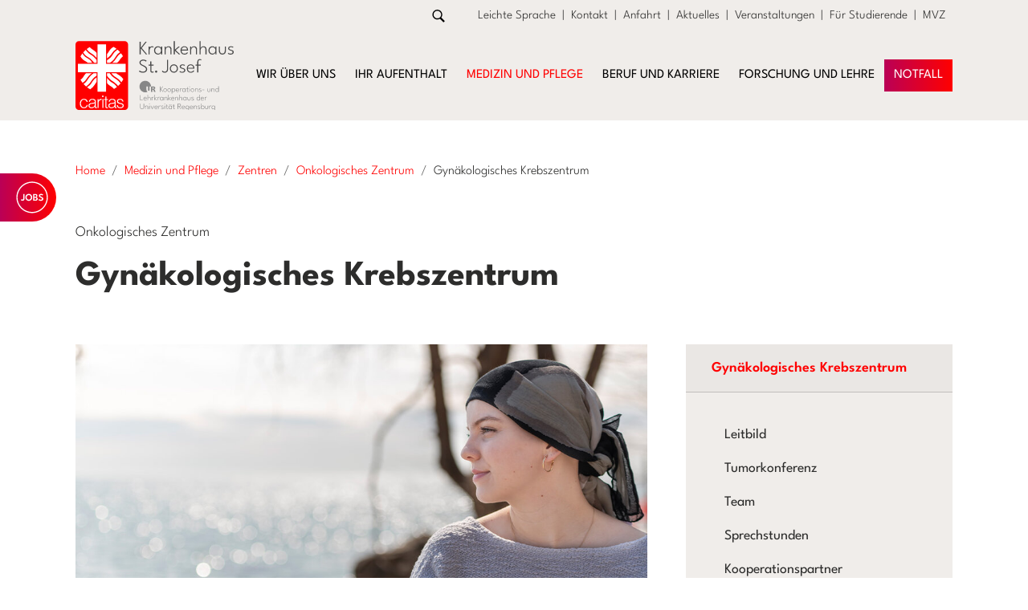

--- FILE ---
content_type: text/html; charset=utf-8
request_url: https://csj.de/medizin-und-pflege/zentren/onkologisches-zentrum/gynaekologisches-krebszentrum
body_size: 20424
content:
<!DOCTYPE html>
<html lang="de">
<head>
    <meta charset="utf-8">

<!-- 
	webdesign & development by seitenwind.com

	This website is powered by TYPO3 - inspiring people to share!
	TYPO3 is a free open source Content Management Framework initially created by Kasper Skaarhoj and licensed under GNU/GPL.
	TYPO3 is copyright 1998-2026 of Kasper Skaarhoj. Extensions are copyright of their respective owners.
	Information and contribution at https://typo3.org/
-->

<link rel="icon" href="/_assets/e9f4dca3f9fde548ef855e5dcf8ec2a7/Icons/favicon.ico" type="image/vnd.microsoft.icon">
<title>Gynäkologisches Krebszentrum</title>
<meta http-equiv="x-ua-compatible" content="IE=edge">
<meta name="generator" content="TYPO3 CMS">
<meta name="description" content="Gynäkologisches Krebszentrum - Hochleistungsmedizin für Krebspatienten ✓ Einzelheiten zur unseren Therapien und Diagnosen finden sie genau hier!
">
<meta name="viewport" content="width=device-width, initial-scale=1">
<meta name="robots" content="index,follow">
<meta property="og:description" content="Gynäkologisches Krebszentrum - Hochleistungsmedizin für Krebspatienten ✓ Einzelheiten zur unseren Therapien und Diagnosen finden sie genau hier!">
<meta property="og:title" content="Gynäkologisches Krebszentrum">
<meta name="twitter:card" content="summary">
<meta name="apple-mobile-web-app-capable" content="no">


<link rel="stylesheet" href="/typo3temp/assets/css/9a3f65ab09e4f0599eab9bc91dd5949e.css?1763558294" media="all">
<link rel="stylesheet" href="/_assets/e9f4dca3f9fde548ef855e5dcf8ec2a7/Css/layout.min.css?1763550213" media="all">
<link rel="stylesheet" href="/_assets/0495dc5aa206d96a6c2bfbe3dbb13f6d/Scss/default.css?1760175514" media="all">



<script src="/_assets/0495dc5aa206d96a6c2bfbe3dbb13f6d/JavaScript/thirdparty/iframemanager.js?1760175514" defer="defer" data-script-blocking-disabled="true"></script>
<script src="/_assets/0495dc5aa206d96a6c2bfbe3dbb13f6d/JavaScript/thirdparty/consent.js?1760175514" defer="defer" data-script-blocking-disabled="true"></script>


<meta name="google-site-verification" content="V2PhWo5INYHPaaT17gYYPBeauOs0B1O-0YmooVEx2qw" />
<link rel="canonical" href="https://csj.de/medizin-und-pflege/zentren/onkologisches-zentrum/gynaekologisches-krebszentrum">
</head>
<body>
<div class="headroom fixed-top"><div class="top-bar bg-light d-none d-md-block"><div class="container"><div class="row"><div class="col"><div class="d-flex justify-content-end align-items-center"><div class="search"><a href="/suche" aria-label="Zur Suche"><svg xmlns="http://www.w3.org/2000/svg" x="0px" y="0px"
                                            width="18" height="18"
                                            viewBox="0 0 50 50"
                                            style=" fill:#000000;"><path d="M 21 3 C 11.601563 3 4 10.601563 4 20 C 4 29.398438 11.601563 37 21 37 C 24.355469 37 27.460938 36.015625 30.09375 34.34375 L 42.375 46.625 L 46.625 42.375 L 34.5 30.28125 C 36.679688 27.421875 38 23.878906 38 20 C 38 10.601563 30.398438 3 21 3 Z M 21 7 C 28.199219 7 34 12.800781 34 20 C 34 27.199219 28.199219 33 21 33 C 13.800781 33 8 27.199219 8 20 C 8 12.800781 13.800781 7 21 7 Z"></path></svg></a></div><ul class="list-inline my-2 ms-4 service-navi"><li class="list-inline-item"><a href="/leichte-sprache" target="" title="Leichte Sprache" class="text-decoration-none link-dark " >
                                                Leichte Sprache
                                            </a></li><li class="list-inline-item">|</li><li class="list-inline-item"><a href="/kontakt" target="" title="Kontakt" class="text-decoration-none link-dark " >
                                                Kontakt
                                            </a></li><li class="list-inline-item">|</li><li class="list-inline-item"><a href="/anfahrt" target="" title="Anfahrt" class="text-decoration-none link-dark " >
                                                Anfahrt
                                            </a></li><li class="list-inline-item">|</li><li class="list-inline-item"><a href="/aktuelles" target="" title="Aktuelles" class="text-decoration-none link-dark " >
                                                Aktuelles
                                            </a></li><li class="list-inline-item">|</li><li class="list-inline-item"><a href="/veranstaltungen" target="" title="Veranstaltungen" class="text-decoration-none link-dark " >
                                                Veranstaltungen
                                            </a></li><li class="list-inline-item">|</li><li class="list-inline-item"><a href="/fuer-studierende" target="" title="Für Studierende" class="text-decoration-none link-dark " >
                                                Für Studierende
                                            </a></li><li class="list-inline-item">|</li><li class="list-inline-item"><a href="/mvz" target="" title="MVZ" class="text-decoration-none link-dark " >
                                                MVZ
                                            </a></li><li class="list-inline-item">|</li></ul></div></div></div></div></div><nav class="navbar navbar-expand-xl bg-light navbar-light"><div class="container"><a class="navbar-brand" href="/"><img alt="Caritas St. Josef" class="img-fluid logo" src="/_assets/e9f4dca3f9fde548ef855e5dcf8ec2a7/Images/caritas_stjosef_logo.svg" width="200" height="88" /></a><button class="navbar-toggler" type="button" data-bs-toggle="offcanvas" data-bs-target="#offcanvasNavbar" aria-controls="offcanvasNavbar" aria-label="Menü"><span class="navbar-toggler-icon"></span></button><!-- Desktop Navi --><html><div class="collapse navbar-collapse" id="submen-custom"><ul class="navbar-nav ms-auto mb-2 mb-lg-0"><li class="nav-item dropdown position-static main-nav-dropdown"><a href="#" title="Wir über uns" class="nav-link dropdown-toggle text-uppercase " role="button" data-bs-toggle="dropdown" aria-expanded="false" data-bs-auto-close="outside">
                            Wir über uns
                        </a><div class="dropdown-menu slideDownIn w-100 mt-0 bg-light-darken border border-0" aria-labelledby="navbarDropdown" style="border-top-left-radius:0;border-top-right-radius:0;"><div class="container"><div class="row my-4"><div class="col-md-3 border-end border-white border-2"><div class="pe-4"><div class="mb-3 border-bottom border-white"><div class="nav-link px-0"><span class="text-dark">Wir über uns</span></div></div><a href="/wir-ueber-uns/caritas-krankenhaus-st-josef-im-ueberblick" title="Caritas-Krankenhaus St. Josef im Überblick" class="nav-link px-0 ">
                                                        Caritas-Krankenhaus St. Josef im Überblick
                                                        </a><a class="nav-link px-0 collapse-trigger " data-bs-toggle="collapse" href="#item-id-20" role="button" aria-expanded="false" aria-controls="item-id-20">
                                                        Werte und Strategie
                                                        </a><a href="/wir-ueber-uns/caritasverband" title="Caritasverband" class="nav-link px-0 ">
                                                        Caritasverband
                                                        </a><a class="nav-link px-0 collapse-trigger " data-bs-toggle="collapse" href="#item-id-22" role="button" aria-expanded="false" aria-controls="item-id-22">
                                                        Organisation
                                                        </a><a href="/wir-ueber-uns/nachhaltigkeit" title="Nachhaltigkeit" class="nav-link px-0 ">
                                                        Nachhaltigkeit
                                                        </a><a href="/wir-ueber-uns/foerderverein" title="Förderverein" class="nav-link px-0 ">
                                                        Förderverein
                                                        </a><a href="/wir-ueber-uns/wir-bauen-zukunft" title="Wir bauen Zukunft" class="nav-link px-0 ">
                                                        Wir bauen Zukunft
                                                        </a><a class="nav-link px-0 collapse-trigger " data-bs-toggle="collapse" href="#item-id-1204" role="button" aria-expanded="false" aria-controls="item-id-1204">
                                                        Wir feiern 75
                                                        </a></div></div><div class="col-md-9" id="submenu"><div class="px-4"><div class="collapse collapse-horizontal " id="item-id-20" data-bs-parent="#submen-custom"><div style="min-width: fit-content;"><div class="mb-3 border-bottom border-white border-2"><a href="/wir-ueber-uns/werte-und-strategie" title="Werte und Strategie" class="nav-link text-primary text-decoration-none px-0"><span class=" text-primary">Werte und Strategie ansehen</span></a></div><div class="row"><div class="col-md-4"><a href="/wir-ueber-uns/werte-und-strategie/digitalisierung" title="Digitalisierung" id="page-link-id-1175" class="nav-link ">
                                                                                Digitalisierung
                                                                                </a></div></div></div></div><div class="collapse collapse-horizontal " id="item-id-22" data-bs-parent="#submen-custom"><div style="min-width: fit-content;"><div class="mb-3 border-bottom border-white border-2"><a href="/wir-ueber-uns/organisation" title="Organisation" class="nav-link text-primary text-decoration-none px-0"><span class=" text-primary">Organisation ansehen</span></a></div><div class="row"><div class="col-md-4"><a href="/wir-ueber-uns/organisation/klinikdirektion" title="Klinikdirektion" id="page-link-id-80" class="nav-link ">
                                                                                Klinikdirektion
                                                                                </a><a href="/wir-ueber-uns/organisation/administration" title="Administration" id="page-link-id-83" class="nav-link ">
                                                                                Administration
                                                                                </a><a href="/wir-ueber-uns/organisation/kommissionen" title="Kommissionen" id="page-link-id-162" class="nav-link ">
                                                                                Kommissionen
                                                                                </a><a href="/wir-ueber-uns/organisation/mitarbeitervertretung" title="Mitarbeitervertretung" id="page-link-id-846" class="nav-link ">
                                                                                Mitarbeitervertretung
                                                                                </a></div><div class="col-md-4"><a href="/wir-ueber-uns/organisation/schwerbehindertenvertretung" title="Schwerbehindertenvertretung" id="page-link-id-864" class="nav-link ">
                                                                                Schwerbehindertenvertretung
                                                                                </a></div></div></div></div><div class="collapse collapse-horizontal " id="item-id-1204" data-bs-parent="#submen-custom"><div style="min-width: fit-content;"><div class="mb-3 border-bottom border-white border-2"><a href="/wirfeiern75" title="Wir feiern 75" class="nav-link text-primary text-decoration-none px-0"><span class=" text-primary">Wir feiern 75 ansehen</span></a></div><div class="row"><div class="col-md-4"><a href="/wirfeiern75/unsere-meilensteine" title="Unsere Meilensteine" id="page-link-id-1211" class="nav-link ">
                                                                                Unsere Meilensteine
                                                                                </a><a href="/wirfeiern75/menschen-geschichten-momente" title="Menschen. Geschichten. Momente." id="page-link-id-1212" class="nav-link ">
                                                                                Menschen. Geschichten. Momente.
                                                                                </a><a href="/wirfeiern75/75-jahre-ein-fest-in-bildern" title="75 Jahre. Ein Fest in Bildern." id="page-link-id-1213" class="nav-link ">
                                                                                75 Jahre. Ein Fest in Bildern.
                                                                                </a></div></div></div></div></div></div></div></div></div><div class="main-menu-backdrop"></div></li><li class="nav-item dropdown position-static main-nav-dropdown"><a href="#" title="Ihr Aufenthalt" class="nav-link dropdown-toggle text-uppercase " role="button" data-bs-toggle="dropdown" aria-expanded="false" data-bs-auto-close="outside">
                            Ihr Aufenthalt
                        </a><div class="dropdown-menu slideDownIn w-100 mt-0 bg-light-darken border border-0" aria-labelledby="navbarDropdown" style="border-top-left-radius:0;border-top-right-radius:0;"><div class="container"><div class="row my-4"><div class="col-md-3 border-end border-white border-2"><div class="pe-4"><div class="mb-3 border-bottom border-white"><div class="nav-link px-0"><span class="text-dark">Ihr Aufenthalt</span></div></div><a class="nav-link px-0 collapse-trigger " data-bs-toggle="collapse" href="#item-id-768" role="button" aria-expanded="false" aria-controls="item-id-768">
                                                        Ihr Aufenthalt im Überblick
                                                        </a><a class="nav-link px-0 collapse-trigger " data-bs-toggle="collapse" href="#item-id-886" role="button" aria-expanded="false" aria-controls="item-id-886">
                                                        Qualitätsmanagement
                                                        </a><a class="nav-link px-0 collapse-trigger " data-bs-toggle="collapse" href="#item-id-92" role="button" aria-expanded="false" aria-controls="item-id-92">
                                                        Klinikhygiene und Infektionsprävention
                                                        </a><a class="nav-link px-0 collapse-trigger " data-bs-toggle="collapse" href="#item-id-37" role="button" aria-expanded="false" aria-controls="item-id-37">
                                                        Anregungen und Kritik
                                                        </a></div></div><div class="col-md-9" id="submenu"><div class="px-4"><div class="collapse collapse-horizontal " id="item-id-768" data-bs-parent="#submen-custom"><div style="min-width: fit-content;"><div class="mb-3 border-bottom border-white border-2"><a href="/ihr-aufenthalt/ihr-aufenthalt-im-ueberblick" title="Ihr Aufenthalt im Überblick" class="nav-link text-primary text-decoration-none px-0"><span class=" text-primary">Ihr Aufenthalt im Überblick ansehen</span></a></div><div class="row"><div class="col-md-4"><a href="/ihr-aufenthalt/ihr-aufenthalt-im-ueberblick/ambulante-behandlung" title="Ambulante Behandlung" id="page-link-id-33" class="nav-link ">
                                                                                Ambulante Behandlung
                                                                                </a><a href="/ihr-aufenthalt/ihr-aufenthalt-im-ueberblick/stationaere-behandlung" title="Stationäre Behandlung" id="page-link-id-34" class="nav-link ">
                                                                                Stationäre Behandlung
                                                                                </a><a href="/ihr-aufenthalt/ihr-aufenthalt-im-ueberblick/patientenmanagement" title="Patientenmanagement" id="page-link-id-764" class="nav-link ">
                                                                                Patientenmanagement
                                                                                </a><a href="/ihr-aufenthalt/ihr-aufenthalt-im-ueberblick/patientenmerkblaetter" title="Patientenmerkblätter" id="page-link-id-192" class="nav-link ">
                                                                                Patientenmerkblätter
                                                                                </a></div><div class="col-md-4"><a href="/ihr-aufenthalt/ihr-aufenthalt-im-ueberblick/besuchsregelung" title="Besuchszeiten" id="page-link-id-91" class="nav-link ">
                                                                                Besuchszeiten
                                                                                </a></div></div></div></div><div class="collapse collapse-horizontal " id="item-id-886" data-bs-parent="#submen-custom"><div style="min-width: fit-content;"><div class="mb-3 border-bottom border-white border-2"><a href="/ihr-aufenthalt/qualitaetsmanagement" title="Qualitätsmanagement" class="nav-link text-primary text-decoration-none px-0"><span class=" text-primary">Qualitätsmanagement ansehen</span></a></div><div class="row"><div class="col-md-4"><a href="/ihr-aufenthalt/qualitaetsmanagement/patientensicherheit" title="Patientensicherheit" id="page-link-id-36" class="nav-link ">
                                                                                Patientensicherheit
                                                                                </a><a href="/ihr-aufenthalt/qualitaetsmanagement/patientenrechte" title="Patientenrechte" id="page-link-id-449" class="nav-link ">
                                                                                Patientenrechte
                                                                                </a></div></div></div></div><div class="collapse collapse-horizontal " id="item-id-92" data-bs-parent="#submen-custom"><div style="min-width: fit-content;"><div class="mb-3 border-bottom border-white border-2"><a href="/ihr-aufenthalt/klinikhygiene-und-infektionspraevention" title="Klinikhygiene und Infektionsprävention" class="nav-link text-primary text-decoration-none px-0"><span class=" text-primary">Klinikhygiene und Infektionsprävention ansehen</span></a></div><div class="row"><div class="col-md-4"><a href="/ihr-aufenthalt/klinikhygiene-und-infektionspraevention/kiss" title="KISS" id="page-link-id-497" class="nav-link ">
                                                                                KISS
                                                                                </a><a href="/ihr-aufenthalt/klinikhygiene-und-infektionspraevention/handhygiene" title="Handhygiene" id="page-link-id-491" class="nav-link ">
                                                                                Handhygiene
                                                                                </a><a href="/ihr-aufenthalt/klinikhygiene-und-infektionspraevention/krankenhauskeime" title="Krankenhauskeime" id="page-link-id-490" class="nav-link ">
                                                                                Krankenhauskeime
                                                                                </a></div></div></div></div><div class="collapse collapse-horizontal " id="item-id-37" data-bs-parent="#submen-custom"><div style="min-width: fit-content;"><div class="mb-3 border-bottom border-white border-2"><a href="/ihr-aufenthalt/anregungen-und-kritik" title="Anregungen und Kritik" class="nav-link text-primary text-decoration-none px-0"><span class=" text-primary">Anregungen und Kritik ansehen</span></a></div><div class="row"><div class="col-md-4"><a href="/ihr-aufenthalt/anregungen-und-kritik/feedbackformular" title="Feedbackformular" id="page-link-id-556" class="nav-link ">
                                                                                Feedbackformular
                                                                                </a></div></div></div></div></div></div></div></div></div><div class="main-menu-backdrop"></div></li><li class="nav-item dropdown position-static main-nav-dropdown"><a href="#" title="Medizin und Pflege" class="nav-link dropdown-toggle text-uppercase active" role="button" data-bs-toggle="dropdown" aria-expanded="false" data-bs-auto-close="outside">
                            Medizin und Pflege
                        </a><div class="dropdown-menu slideDownIn w-100 mt-0 bg-light-darken border border-0" aria-labelledby="navbarDropdown" style="border-top-left-radius:0;border-top-right-radius:0;"><div class="container"><div class="row my-4"><div class="col-md-3 border-end border-white border-2"><div class="pe-4"><div class="mb-3 border-bottom border-white"><div class="nav-link px-0"><span class="text-dark">Medizin und Pflege</span></div></div><a class="nav-link px-0 collapse-trigger " data-bs-toggle="collapse" href="#item-id-31" role="button" aria-expanded="false" aria-controls="item-id-31">
                                                        Kliniken
                                                        </a><a class="nav-link px-0 collapse-trigger text-primary" data-bs-toggle="collapse" href="#item-id-5" role="button" aria-expanded="true" aria-controls="item-id-5">
                                                        Zentren
                                                        </a><a class="nav-link px-0 collapse-trigger " data-bs-toggle="collapse" href="#item-id-6" role="button" aria-expanded="false" aria-controls="item-id-6">
                                                        Pflege
                                                        </a><a class="nav-link px-0 collapse-trigger " data-bs-toggle="collapse" href="#item-id-29" role="button" aria-expanded="false" aria-controls="item-id-29">
                                                        Beratende Dienste
                                                        </a></div></div><div class="col-md-9" id="submenu"><div class="px-4"><div class="collapse collapse-horizontal " id="item-id-31" data-bs-parent="#submen-custom"><div style="min-width: fit-content;"><div class="mb-3 border-bottom border-white border-2"><a href="/medizin-und-pflege/kliniken" title="Kliniken" class="nav-link text-primary text-decoration-none px-0"><span class=" text-primary">Kliniken ansehen</span></a></div><div class="row"><div class="col-md-4"><a href="/medizin-und-pflege/kliniken/anaesthesiologie-intensiv-und-notfallmedizin" title="Anästhesiologie, Intensiv- und Notfallmedizin" id="page-link-id-38" class="nav-link ">
                                                                                Anästhesiologie, Intensiv- und Notfallmedizin
                                                                                </a><a href="/medizin-und-pflege/kliniken/allgemeinchirurgie" title="Allgemeinchirurgie" id="page-link-id-39" class="nav-link ">
                                                                                Allgemeinchirurgie
                                                                                </a><a href="/medizin-und-pflege/kliniken/frauenheilkunde-und-geburtshilfe" title="Frauenheilkunde und Geburtshilfe" id="page-link-id-40" class="nav-link ">
                                                                                Frauenheilkunde und Geburtshilfe
                                                                                </a><a href="/medizin-und-pflege/kliniken/innere-medizin-gastroenterologie-und-kardiologie" title="Innere Medizin, Gastroenterologie und Kardiologie" id="page-link-id-41" class="nav-link ">
                                                                                Innere Medizin, Gastroenterologie und Kardiologie
                                                                                </a></div><div class="col-md-4"><a href="/medizin-und-pflege/kliniken/innere-medizin-nieren-und-hochdruckerkrankungen" title="Innere Medizin, Nieren- und Hochdruckerkrankungen" id="page-link-id-42" class="nav-link ">
                                                                                Innere Medizin, Nieren- und Hochdruckerkrankungen
                                                                                </a><a href="/medizin-und-pflege/kliniken/plastische-und-aesthetische-hand-und-wiederherstellungschirurgie" title="Plastische und Ästhetische, Hand- und Wiederherstellungschirurgie" id="page-link-id-43" class="nav-link ">
                                                                                Plastische und Ästhetische, Hand- und Wiederherstellungschirurgie
                                                                                </a><a href="/medizin-und-pflege/kliniken/radiologie" title="Radiologie" id="page-link-id-44" class="nav-link ">
                                                                                Radiologie
                                                                                </a><a href="/medizin-und-pflege/kliniken/unfallchirurgie" title="Unfallchirurgie" id="page-link-id-45" class="nav-link ">
                                                                                Unfallchirurgie
                                                                                </a></div><div class="col-md-4"><a href="/medizin-und-pflege/kliniken/urologie" title="Urologie" id="page-link-id-46" class="nav-link ">
                                                                                Urologie
                                                                                </a><a href="/medizin-und-pflege/kliniken/zentrale-notaufnahme" title="Zentrale Notaufnahme" id="page-link-id-47" class="nav-link ">
                                                                                Zentrale Notaufnahme
                                                                                </a></div></div></div></div><div class="collapse collapse-horizontal show" id="item-id-5" data-bs-parent="#submen-custom"><div style="min-width: fit-content;"><div class="mb-3 border-bottom border-white border-2"><a href="/medizin-und-pflege/zentren" title="Zentren" class="nav-link text-primary text-decoration-none px-0"><span class=" text-primary">Zentren ansehen</span></a></div><div class="row"><div class="col-md-4"><a href="/medizin-und-pflege/zentren/onkologisches-zentrum" title="Onkologisches Zentrum" id="page-link-id-52" class="nav-link text-primary">
                                                                                Onkologisches Zentrum
                                                                                </a><a href="/medizin-und-pflege/zentren/spezialzentren" title="Spezialzentren" id="page-link-id-191" class="nav-link ">
                                                                                Spezialzentren
                                                                                </a></div></div></div></div><div class="collapse collapse-horizontal " id="item-id-6" data-bs-parent="#submen-custom"><div style="min-width: fit-content;"><div class="mb-3 border-bottom border-white border-2"><a href="/medizin-und-pflege/pflege" title="Pflege" class="nav-link text-primary text-decoration-none px-0"><span class=" text-primary">Pflege ansehen</span></a></div><div class="row"><div class="col-md-4"><a href="/medizin-und-pflege/pflege/team" title="Team" id="page-link-id-61" class="nav-link ">
                                                                                Team
                                                                                </a><a href="/medizin-und-pflege/pflege/arbeiten-in-der-pflege" title="Arbeiten in der Pflege" id="page-link-id-675" class="nav-link ">
                                                                                Arbeiten in der Pflege
                                                                                </a><a href="/medizin-und-pflege/pflege/pflegeentwicklung-und-qualitaet" title="Pflegeentwicklung und -qualität" id="page-link-id-64" class="nav-link ">
                                                                                Pflegeentwicklung und -qualität
                                                                                </a><a href="/medizin-und-pflege/pflege/aktuelles" title="Aktuelles" id="page-link-id-528" class="nav-link ">
                                                                                Aktuelles
                                                                                </a></div><div class="col-md-4"></div></div></div></div><div class="collapse collapse-horizontal " id="item-id-29" data-bs-parent="#submen-custom"><div style="min-width: fit-content;"><div class="mb-3 border-bottom border-white border-2"><a href="/medizin-und-pflege/beratende-dienste" title="Beratende Dienste" class="nav-link text-primary text-decoration-none px-0"><span class=" text-primary">Beratende Dienste ansehen</span></a></div><div class="row"><div class="col-md-4"><a href="/medizin-und-pflege/beratende-dienste/demenz-und-delirexperten" title="Demenz- und Delirexperten" id="page-link-id-65" class="nav-link ">
                                                                                Demenz- und Delirexperten
                                                                                </a><a href="/medizin-und-pflege/beratende-dienste/onkologische-pflegeexperten" title="Onkologische Pflegeexperten" id="page-link-id-66" class="nav-link ">
                                                                                Onkologische Pflegeexperten
                                                                                </a><a href="/medizin-und-pflege/beratende-dienste/palliativmedizinischer-dienst" title="Palliativmedizinischer Dienst" id="page-link-id-67" class="nav-link ">
                                                                                Palliativmedizinischer Dienst
                                                                                </a><a href="/medizin-und-pflege/beratende-dienste/physiotherapie" title="Physiotherapie" id="page-link-id-68" class="nav-link ">
                                                                                Physiotherapie
                                                                                </a></div><div class="col-md-4"><a href="/medizin-und-pflege/beratende-dienste/psychoonkologischer-dienst" title="Psychoonkologischer Dienst" id="page-link-id-69" class="nav-link ">
                                                                                Psychoonkologischer Dienst
                                                                                </a><a href="/medizin-und-pflege/beratende-dienste/schmerztherapie" title="Schmerztherapie" id="page-link-id-70" class="nav-link ">
                                                                                Schmerztherapie
                                                                                </a><a href="/medizin-und-pflege/beratende-dienste/seelsorge" title="Seelsorge" id="page-link-id-71" class="nav-link ">
                                                                                Seelsorge
                                                                                </a><a href="/medizin-und-pflege/beratende-dienste/sozialdienst" title="Sozialdienst" id="page-link-id-72" class="nav-link ">
                                                                                Sozialdienst
                                                                                </a></div><div class="col-md-4"><a href="/medizin-und-pflege/beratende-dienste/stomatherapie" title="Stomatherapie" id="page-link-id-73" class="nav-link ">
                                                                                Stomatherapie
                                                                                </a><a href="/medizin-und-pflege/beratende-dienste/wundmanagement" title="Wundmanagement" id="page-link-id-74" class="nav-link ">
                                                                                Wundmanagement
                                                                                </a></div></div></div></div></div></div></div></div></div><div class="main-menu-backdrop"></div></li><li class="nav-item dropdown position-static main-nav-dropdown"><a href="#" title="Beruf und Karriere" class="nav-link dropdown-toggle text-uppercase " role="button" data-bs-toggle="dropdown" aria-expanded="false" data-bs-auto-close="outside">
                            Beruf und Karriere
                        </a><div class="dropdown-menu slideDownIn w-100 mt-0 bg-light-darken border border-0" aria-labelledby="navbarDropdown" style="border-top-left-radius:0;border-top-right-radius:0;"><div class="container"><div class="row my-4"><div class="col-md-3 border-end border-white border-2"><div class="pe-4"><div class="mb-3 border-bottom border-white"><div class="nav-link px-0"><span class="text-dark">Beruf und Karriere</span></div></div><a href="/beruf-und-karriere/arbeiten-bei-st-josef" title="Arbeiten bei St. Josef" class="nav-link px-0 ">
                                                        Arbeiten bei St. Josef
                                                        </a><a class="nav-link px-0 collapse-trigger " data-bs-toggle="collapse" href="#item-id-77" role="button" aria-expanded="false" aria-controls="item-id-77">
                                                        Mitarbeiterbenefits
                                                        </a><a class="nav-link px-0 collapse-trigger " data-bs-toggle="collapse" href="#item-id-78" role="button" aria-expanded="false" aria-controls="item-id-78">
                                                        Stellenangebote
                                                        </a><a class="nav-link px-0 collapse-trigger " data-bs-toggle="collapse" href="#item-id-79" role="button" aria-expanded="false" aria-controls="item-id-79">
                                                        Aus-, Fort- und Weiterbildung
                                                        </a></div></div><div class="col-md-9" id="submenu"><div class="px-4"><div class="collapse collapse-horizontal " id="item-id-77" data-bs-parent="#submen-custom"><div style="min-width: fit-content;"><div class="mb-3 border-bottom border-white border-2"><a href="/beruf-und-karriere/mitarbeiterbenefits" title="Mitarbeiterbenefits" class="nav-link text-primary text-decoration-none px-0"><span class=" text-primary">Mitarbeiterbenefits ansehen</span></a></div><div class="row"><div class="col-md-4"><a href="/beruf-und-karriere/mitarbeiterbenefits/familie-und-beruf" title="Familie und Beruf" id="page-link-id-114" class="nav-link ">
                                                                                Familie und Beruf
                                                                                </a><a href="/beruf-und-karriere/mitarbeiterbenefits/fort-und-weiterbildung" title="Fort- und Weiterbildung" id="page-link-id-115" class="nav-link ">
                                                                                Fort- und Weiterbildung
                                                                                </a><a href="/beruf-und-karriere/mitarbeiterbenefits/gemeinsam-feiern" title="Gemeinsam feiern" id="page-link-id-116" class="nav-link ">
                                                                                Gemeinsam feiern
                                                                                </a><a href="/beruf-und-karriere/mitarbeiterbenefits/gesundheit-und-sport" title="Gesundheit und Sport" id="page-link-id-117" class="nav-link ">
                                                                                Gesundheit und Sport
                                                                                </a></div><div class="col-md-4"><a href="/beruf-und-karriere/mitarbeiterbenefits/in-jeder-lebenslage" title="In jeder Lebenslage" id="page-link-id-118" class="nav-link ">
                                                                                In jeder Lebenslage
                                                                                </a><a href="/beruf-und-karriere/mitarbeiterbenefits/rabatte-und-verguenstigungen" title="Rabatte und Vergünstigungen" id="page-link-id-119" class="nav-link ">
                                                                                Rabatte und Vergünstigungen
                                                                                </a></div></div></div></div><div class="collapse collapse-horizontal " id="item-id-78" data-bs-parent="#submen-custom"><div style="min-width: fit-content;"><div class="mb-3 border-bottom border-white border-2"><a href="/beruf-und-karriere/stellenangebote" title="Stellenangebote" class="nav-link text-primary text-decoration-none px-0"><span class=" text-primary">Stellenangebote ansehen</span></a></div><div class="row"><div class="col-md-4"><a href="/beruf-und-karriere/stellenangebote/alle-stellenangebote" title="Alle Stellenangebote" id="page-link-id-75" class="nav-link ">
                                                                                Alle Stellenangebote
                                                                                </a><a href="/beruf-und-karriere/stellenangebote/aerztlicher-dienst" title="Ärztlicher Dienst" id="page-link-id-121" class="nav-link ">
                                                                                Ärztlicher Dienst
                                                                                </a><a href="/beruf-und-karriere/stellenangebote/pflegedienst" title="Pflegedienst" id="page-link-id-120" class="nav-link ">
                                                                                Pflegedienst
                                                                                </a><a href="/beruf-und-karriere/stellenangebote/funktionsdienst" title="Funktionsdienst" id="page-link-id-124" class="nav-link ">
                                                                                Funktionsdienst
                                                                                </a></div><div class="col-md-4"><a href="/beruf-und-karriere/stellenangebote/medizinisch-technischer-dienst" title="Medizinisch-technischer Dienst" id="page-link-id-123" class="nav-link ">
                                                                                Medizinisch-technischer Dienst
                                                                                </a><a href="/beruf-und-karriere/stellenangebote/verwaltung" title="Verwaltung" id="page-link-id-126" class="nav-link ">
                                                                                Verwaltung
                                                                                </a><a href="/beruf-und-karriere/stellenangebote/wirtschafts-und-versorgungsdienst" title="Wirtschafts- und Versorgungsdienst" id="page-link-id-122" class="nav-link ">
                                                                                Wirtschafts- und Versorgungsdienst
                                                                                </a><a href="/beruf-und-karriere/stellenangebote/technischer-dienst" title="Technischer Dienst" id="page-link-id-125" class="nav-link ">
                                                                                Technischer Dienst
                                                                                </a></div><div class="col-md-4"><a href="/beruf-und-karriere/stellenangebote/ausbildung" title="Ausbildung" id="page-link-id-845" class="nav-link ">
                                                                                Ausbildung
                                                                                </a><a href="/beruf-und-karriere/stellenangebote/paedagogik" title="Pädagogik" id="page-link-id-127" class="nav-link ">
                                                                                Pädagogik
                                                                                </a></div></div></div></div><div class="collapse collapse-horizontal " id="item-id-79" data-bs-parent="#submen-custom"><div style="min-width: fit-content;"><div class="mb-3 border-bottom border-white border-2"><a href="/beruf-und-karriere/aus-fort-und-weiterbildung" title="Aus-, Fort- und Weiterbildung" class="nav-link text-primary text-decoration-none px-0"><span class=" text-primary">Aus-, Fort- und Weiterbildung ansehen</span></a></div><div class="row"><div class="col-md-4"><a href="/beruf-und-karriere/aus-und-weiterbildung/ausbildung" title="Ausbildung" id="page-link-id-128" class="nav-link ">
                                                                                Ausbildung
                                                                                </a><a href="/beruf-und-karriere/aus-und-weiterbildung/weiterbildung" title="Weiterbildung" id="page-link-id-129" class="nav-link ">
                                                                                Weiterbildung
                                                                                </a><a href="/beruf-und-karriere/aus-fort-und-weiterbildung/studium-pflege-bsc" title="Studium Pflege (B.Sc.)" id="page-link-id-1121" class="nav-link ">
                                                                                Studium Pflege (B.Sc.)
                                                                                </a><a href="/beruf-und-karriere/aus-und-weiterbildung/praktika" title="Praktika" id="page-link-id-130" class="nav-link ">
                                                                                Praktika
                                                                                </a></div><div class="col-md-4"><a href="/beruf-und-karriere/aus-und-weiterbildung/famulatur/pj-studium/praxiseinsaetze" title="Famulatur/PJ-Studium/Praxiseinsätze" id="page-link-id-131" class="nav-link ">
                                                                                Famulatur/PJ-Studium/Praxiseinsätze
                                                                                </a></div></div></div></div></div></div></div></div></div><div class="main-menu-backdrop"></div></li><li class="nav-item dropdown position-static main-nav-dropdown"><a href="#" title="Forschung und Lehre" class="nav-link dropdown-toggle text-uppercase " role="button" data-bs-toggle="dropdown" aria-expanded="false" data-bs-auto-close="outside">
                            Forschung und Lehre
                        </a><div class="dropdown-menu slideDownIn w-100 mt-0 bg-light-darken border border-0" aria-labelledby="navbarDropdown" style="border-top-left-radius:0;border-top-right-radius:0;"><div class="container"><div class="row my-4"><div class="col-md-3 border-end border-white border-2"><div class="pe-4"><div class="mb-3 border-bottom border-white"><div class="nav-link px-0"><span class="text-dark">Forschung und Lehre</span></div></div><a class="nav-link px-0 collapse-trigger " data-bs-toggle="collapse" href="#item-id-1035" role="button" aria-expanded="false" aria-controls="item-id-1035">
                                                        Kliniken
                                                        </a></div></div><div class="col-md-9" id="submenu"><div class="px-4"><div class="collapse collapse-horizontal " id="item-id-1035" data-bs-parent="#submen-custom"><div style="min-width: fit-content;"><div class="mb-3 border-bottom border-white border-2"><a href="/forschung-und-lehre/kliniken" title="Kliniken" class="nav-link text-primary text-decoration-none px-0"><span class=" text-primary">Kliniken ansehen</span></a></div><div class="row"><div class="col-md-4"><a href="/medizin-und-pflege/kliniken/anaesthesiologie-intensiv-und-notfallmedizin/forschung-und-lehre" title="Anästhesiologie, Intensiv- und Notfallmedizin" id="page-link-id-1010" class="nav-link ">
                                                                                Anästhesiologie, Intensiv- und Notfallmedizin
                                                                                </a><a href="/medizin-und-pflege/kliniken/allgemeinchirurgie/forschung-und-lehre" title="Allgemeinchirurgie" id="page-link-id-1011" class="nav-link ">
                                                                                Allgemeinchirurgie
                                                                                </a><a href="/medizin-und-pflege/kliniken/frauenheilkunde-und-geburtshilfe/forschung-und-lehre" title="Frauenheilkunde und Geburtshilfe" id="page-link-id-1012" class="nav-link ">
                                                                                Frauenheilkunde und Geburtshilfe
                                                                                </a><a href="/medizin-und-pflege/kliniken/innere-medizin-gastroenterologie-und-kardiologie/forschung-und-lehre" title="Innere Medizin, Gastroenterologie und Kardiologie" id="page-link-id-1013" class="nav-link ">
                                                                                Innere Medizin, Gastroenterologie und Kardiologie
                                                                                </a></div><div class="col-md-4"><a href="/medizin-und-pflege/kliniken/innere-medizin-nieren-und-hochdruckerkrankungen/forschung-und-lehre" title="Innere Medizin, Nieren- und Hochdruckerkrankungen" id="page-link-id-1014" class="nav-link ">
                                                                                Innere Medizin, Nieren- und Hochdruckerkrankungen
                                                                                </a><a href="/medizin-und-pflege/kliniken/plastische-und-aesthetische-hand-und-wiederherstellungschirurgie/forschung-und-lehre" title="Plastische und Ästhetische, Hand- und Wiederherstellungschirurgie" id="page-link-id-1019" class="nav-link ">
                                                                                Plastische und Ästhetische, Hand- und Wiederherstellungschirurgie
                                                                                </a><a href="/medizin-und-pflege/kliniken/radiologie/forschung-und-lehre" title="Radiologie" id="page-link-id-1015" class="nav-link ">
                                                                                Radiologie
                                                                                </a><a href="/medizin-und-pflege/kliniken/unfallchirurgie/forschung-und-lehre" title="Unfallchirurgie" id="page-link-id-1016" class="nav-link ">
                                                                                Unfallchirurgie
                                                                                </a></div><div class="col-md-4"><a href="/medizin-und-pflege/kliniken/urologie/forschung-und-lehre" title="Urologie" id="page-link-id-1017" class="nav-link ">
                                                                                Urologie
                                                                                </a><a href="/medizin-und-pflege/kliniken/zentrale-notaufnahme/forschung-und-lehre" title="Zentrale Notaufnahme" id="page-link-id-1018" class="nav-link ">
                                                                                Zentrale Notaufnahme
                                                                                </a></div></div></div></div></div></div></div></div></div><div class="main-menu-backdrop"></div></li><li class="nav-item"><a class="nav-link  text-uppercase emergency-btn" href="/notfall">NOTFAll</a></li></ul></div></html></div></nav></div><!-- Mobile Navi --><html><div class="offcanvas offcanvas-end" tabindex="-1" id="offcanvasNavbar" aria-labelledby="offcanvasNavbarLabel"><div class="offcanvas-header"><div class="offcanvas-title" id="offcanvasNavbarLabel"><a class="navbar-brand" href="/"><img alt="Caritas St. Josef" class="img-fluid logo" src="/_assets/e9f4dca3f9fde548ef855e5dcf8ec2a7/Images/caritas_stjosef_logo.svg" width="150" height="66" /></a></div><button type="button" class="btn-close" data-bs-dismiss="offcanvas" aria-label="Close"></button></div><div class="offcanvas-body p-0"><div><form method="get" name="form_kesearch_searchfield" action="/suche" class="m-4" autocomplete="off"><div class="input-group"><input type="text" name="tx_kesearch_pi1[sword]" placeholder="Suchbegriff eingeben" class="form-control border-white bg-transparent" aria-label="Suchbegriff eingeben" aria-describedby="button-search-home"/><button class="btn btn-white" type="submit" id="button-search-home"><svg xmlns="http://www.w3.org/2000/svg" x="0px" y="0px" width="20" height="20" viewBox="0 0 50 50" style=" fill:#ff0000;"><path d="M 21 3 C 11.601563 3 4 10.601563 4 20 C 4 29.398438 11.601563 37 21 37 C 24.355469 37 27.460938 36.015625 30.09375 34.34375 L 42.375 46.625 L 46.625 42.375 L 34.5 30.28125 C 36.679688 27.421875 38 23.878906 38 20 C 38 10.601563 30.398438 3 21 3 Z M 21 7 C 28.199219 7 34 12.800781 34 20 C 34 27.199219 28.199219 33 21 33 C 13.800781 33 8 27.199219 8 20 C 8 12.800781 13.800781 7 21 7 Z"></path></svg></button></div></form><ul class="navbar-nav border-top border-white"><li class="nav-item border-bottom border-white nav-expand"><a href="#" title="Wir über uns" class="nav-link py-3 px-4 nav-expand-link  text-uppercase">
                                        Wir über uns
                                    </a><ul class="nav-expand-content"><li class="nav-item border-bottom border-white"><a href="/wir-ueber-uns/caritas-krankenhaus-st-josef-im-ueberblick" title="Wir über uns" class="nav-link py-3 px-4  text-uppercase"><span class="fw-bolder">Wir über uns ansehen</span></a></li><li class="nav-item border-bottom border-white"><a href="/wir-ueber-uns/caritas-krankenhaus-st-josef-im-ueberblick" title="Caritas-Krankenhaus St. Josef im Überblick" class="nav-link py-3 px-4 ">
                                                            Caritas-Krankenhaus St. Josef im Überblick
                                                        </a></li><li class="nav-item border-bottom border-white nav-expand"><a href="#" title="Werte und Strategie" class="nav-link py-3 px-4 nav-expand-link ">
                                                            Werte und Strategie
                                                        </a><ul class="nav-expand-content"><li class="nav-item border-bottom border-white"><a href="/wir-ueber-uns/werte-und-strategie" title="Werte und Strategie" class=" nav-link py-3 px-4 "><span class="fw-bolder">Werte und Strategie ansehen</span></a></li><li class="nav-item border-bottom border-white"><a href="/wir-ueber-uns/werte-und-strategie/digitalisierung" title="Digitalisierung" class="nav-link py-3 px-4 ">
                                                                                Digitalisierung
                                                                            </a></li></ul></li><li class="nav-item border-bottom border-white"><a href="/wir-ueber-uns/caritasverband" title="Caritasverband" class="nav-link py-3 px-4 ">
                                                            Caritasverband
                                                        </a></li><li class="nav-item border-bottom border-white nav-expand"><a href="#" title="Organisation" class="nav-link py-3 px-4 nav-expand-link ">
                                                            Organisation
                                                        </a><ul class="nav-expand-content"><li class="nav-item border-bottom border-white"><a href="/wir-ueber-uns/organisation" title="Organisation" class=" nav-link py-3 px-4 "><span class="fw-bolder">Organisation ansehen</span></a></li><li class="nav-item border-bottom border-white"><a href="/wir-ueber-uns/organisation/klinikdirektion" title="Klinikdirektion" class="nav-link py-3 px-4 ">
                                                                                Klinikdirektion
                                                                            </a></li><li class="nav-item border-bottom border-white"><a href="/wir-ueber-uns/organisation/administration" title="Administration" class="nav-link py-3 px-4 ">
                                                                                Administration
                                                                            </a></li><li class="nav-item border-bottom border-white nav-expand"><a href="#" title="Kommissionen" class="nav-link py-3 px-4 nav-expand-link ">
                                                                                Kommissionen
                                                                            </a><ul class="nav-expand-content"><li class="nav-item border-bottom border-white"><a href="/wir-ueber-uns/organisation/kommissionen" title="Kommissionen" class=" nav-link py-3 px-4 "><span class="fw-bolder">Kommissionen ansehen</span></a></li><li class="nav-item border-bottom border-white"><a href="/wir-ueber-uns/organisation/kommissionen/hygienekommission" title="Hygienekommission" class="nav-link py-3 px-4 ">
                                                                                                    Hygienekommission
                                                                                                </a></li><li class="nav-item border-bottom border-white"><a href="/wir-ueber-uns/organisation/kommissionen/antibiotic-stewardship" title="Antibiotic Stewardship" class="nav-link py-3 px-4 ">
                                                                                                    Antibiotic Stewardship
                                                                                                </a></li><li class="nav-item border-bottom border-white"><a href="/wir-ueber-uns/organisation/kommissionen/strahlenschutzkommission" title="Strahlenschutzkommission" class="nav-link py-3 px-4 ">
                                                                                                    Strahlenschutzkommission
                                                                                                </a></li><li class="nav-item border-bottom border-white"><a href="/wir-ueber-uns/organisation/kommissionen/ethikkomitee" title="Ethikkomitee" class="nav-link py-3 px-4 ">
                                                                                                    Ethikkomitee
                                                                                                </a></li><li class="nav-item border-bottom border-white"><a href="/wir-ueber-uns/organisation/kommissionen/arzneimittelkommission" title="Arzneimittelkommission" class="nav-link py-3 px-4 ">
                                                                                                    Arzneimittelkommission
                                                                                                </a></li></ul></li><li class="nav-item border-bottom border-white"><a href="/wir-ueber-uns/organisation/mitarbeitervertretung" title="Mitarbeitervertretung" class="nav-link py-3 px-4 ">
                                                                                Mitarbeitervertretung
                                                                            </a></li><li class="nav-item border-bottom border-white"><a href="/wir-ueber-uns/organisation/schwerbehindertenvertretung" title="Schwerbehindertenvertretung" class="nav-link py-3 px-4 ">
                                                                                Schwerbehindertenvertretung
                                                                            </a></li></ul></li><li class="nav-item border-bottom border-white"><a href="/wir-ueber-uns/nachhaltigkeit" title="Nachhaltigkeit" class="nav-link py-3 px-4 ">
                                                            Nachhaltigkeit
                                                        </a></li><li class="nav-item border-bottom border-white"><a href="/wir-ueber-uns/foerderverein" title="Förderverein" class="nav-link py-3 px-4 ">
                                                            Förderverein
                                                        </a></li><li class="nav-item border-bottom border-white"><a href="/wir-ueber-uns/wir-bauen-zukunft" title="Wir bauen Zukunft" class="nav-link py-3 px-4 ">
                                                            Wir bauen Zukunft
                                                        </a></li><li class="nav-item border-bottom border-white nav-expand"><a href="#" title="Wir feiern 75" class="nav-link py-3 px-4 nav-expand-link ">
                                                            Wir feiern 75
                                                        </a><ul class="nav-expand-content"><li class="nav-item border-bottom border-white"><a href="/wirfeiern75" title="Wir feiern 75" class=" nav-link py-3 px-4 "><span class="fw-bolder">Wir feiern 75 ansehen</span></a></li><li class="nav-item border-bottom border-white"><a href="/wirfeiern75/unsere-meilensteine" title="Unsere Meilensteine" class="nav-link py-3 px-4 ">
                                                                                Unsere Meilensteine
                                                                            </a></li><li class="nav-item border-bottom border-white"><a href="/wirfeiern75/menschen-geschichten-momente" title="Menschen. Geschichten. Momente." class="nav-link py-3 px-4 ">
                                                                                Menschen. Geschichten. Momente.
                                                                            </a></li><li class="nav-item border-bottom border-white"><a href="/wirfeiern75/75-jahre-ein-fest-in-bildern" title="75 Jahre. Ein Fest in Bildern." class="nav-link py-3 px-4 ">
                                                                                75 Jahre. Ein Fest in Bildern.
                                                                            </a></li></ul></li></ul></li><li class="nav-item border-bottom border-white nav-expand"><a href="#" title="Ihr Aufenthalt" class="nav-link py-3 px-4 nav-expand-link  text-uppercase">
                                        Ihr Aufenthalt
                                    </a><ul class="nav-expand-content"><li class="nav-item border-bottom border-white"><a href="/ihr-aufenthalt/ihr-aufenthalt-im-ueberblick" title="Ihr Aufenthalt" class="nav-link py-3 px-4  text-uppercase"><span class="fw-bolder">Ihr Aufenthalt ansehen</span></a></li><li class="nav-item border-bottom border-white nav-expand"><a href="#" title="Ihr Aufenthalt im Überblick" class="nav-link py-3 px-4 nav-expand-link ">
                                                            Ihr Aufenthalt im Überblick
                                                        </a><ul class="nav-expand-content"><li class="nav-item border-bottom border-white"><a href="/ihr-aufenthalt/ihr-aufenthalt-im-ueberblick" title="Ihr Aufenthalt im Überblick" class=" nav-link py-3 px-4 "><span class="fw-bolder">Ihr Aufenthalt im Überblick ansehen</span></a></li><li class="nav-item border-bottom border-white"><a href="/ihr-aufenthalt/ihr-aufenthalt-im-ueberblick/ambulante-behandlung" title="Ambulante Behandlung" class="nav-link py-3 px-4 ">
                                                                                Ambulante Behandlung
                                                                            </a></li><li class="nav-item border-bottom border-white nav-expand"><a href="#" title="Stationäre Behandlung" class="nav-link py-3 px-4 nav-expand-link ">
                                                                                Stationäre Behandlung
                                                                            </a><ul class="nav-expand-content"><li class="nav-item border-bottom border-white"><a href="/ihr-aufenthalt/ihr-aufenthalt-im-ueberblick/stationaere-behandlung" title="Stationäre Behandlung" class=" nav-link py-3 px-4 "><span class="fw-bolder">Stationäre Behandlung ansehen</span></a></li><li class="nav-item border-bottom border-white"><a href="/ihr-aufenthalt/ihr-aufenthalt-im-ueberblick/stationaere-behandlung/waehrend-des-aufenthalts" title="Während des Aufenthalts" class="nav-link py-3 px-4 ">
                                                                                                    Während des Aufenthalts
                                                                                                </a></li><li class="nav-item border-bottom border-white"><a href="/ihr-aufenthalt/ihr-aufenthalt-im-ueberblick/stationaere-behandlung/nach-dem-aufenthalt" title="Nach dem Aufenthalt" class="nav-link py-3 px-4 ">
                                                                                                    Nach dem Aufenthalt
                                                                                                </a></li><li class="nav-item border-bottom border-white"><a href="/ihr-aufenthalt/ihr-aufenthalt-im-ueberblick/stationaere-behandlung/komfort-und-serviceangebot" title="Komfort und Serviceangebot" class="nav-link py-3 px-4 ">
                                                                                                    Komfort und Serviceangebot
                                                                                                </a></li></ul></li><li class="nav-item border-bottom border-white"><a href="/ihr-aufenthalt/ihr-aufenthalt-im-ueberblick/patientenmanagement" title="Patientenmanagement" class="nav-link py-3 px-4 ">
                                                                                Patientenmanagement
                                                                            </a></li><li class="nav-item border-bottom border-white"><a href="/ihr-aufenthalt/ihr-aufenthalt-im-ueberblick/patientenmerkblaetter" title="Patientenmerkblätter" class="nav-link py-3 px-4 ">
                                                                                Patientenmerkblätter
                                                                            </a></li><li class="nav-item border-bottom border-white"><a href="/ihr-aufenthalt/ihr-aufenthalt-im-ueberblick/besuchsregelung" title="Besuchszeiten" class="nav-link py-3 px-4 ">
                                                                                Besuchszeiten
                                                                            </a></li></ul></li><li class="nav-item border-bottom border-white nav-expand"><a href="#" title="Qualitätsmanagement" class="nav-link py-3 px-4 nav-expand-link ">
                                                            Qualitätsmanagement
                                                        </a><ul class="nav-expand-content"><li class="nav-item border-bottom border-white"><a href="/ihr-aufenthalt/qualitaetsmanagement" title="Qualitätsmanagement" class=" nav-link py-3 px-4 "><span class="fw-bolder">Qualitätsmanagement ansehen</span></a></li><li class="nav-item border-bottom border-white"><a href="/ihr-aufenthalt/qualitaetsmanagement/patientensicherheit" title="Patientensicherheit" class="nav-link py-3 px-4 ">
                                                                                Patientensicherheit
                                                                            </a></li><li class="nav-item border-bottom border-white"><a href="/ihr-aufenthalt/qualitaetsmanagement/patientenrechte" title="Patientenrechte" class="nav-link py-3 px-4 ">
                                                                                Patientenrechte
                                                                            </a></li></ul></li><li class="nav-item border-bottom border-white nav-expand"><a href="#" title="Klinikhygiene und Infektionsprävention" class="nav-link py-3 px-4 nav-expand-link ">
                                                            Klinikhygiene und Infektionsprävention
                                                        </a><ul class="nav-expand-content"><li class="nav-item border-bottom border-white"><a href="/ihr-aufenthalt/klinikhygiene-und-infektionspraevention" title="Klinikhygiene und Infektionsprävention" class=" nav-link py-3 px-4 "><span class="fw-bolder">Klinikhygiene und Infektionsprävention ansehen</span></a></li><li class="nav-item border-bottom border-white"><a href="/ihr-aufenthalt/klinikhygiene-und-infektionspraevention/kiss" title="KISS" class="nav-link py-3 px-4 ">
                                                                                KISS
                                                                            </a></li><li class="nav-item border-bottom border-white"><a href="/ihr-aufenthalt/klinikhygiene-und-infektionspraevention/handhygiene" title="Handhygiene" class="nav-link py-3 px-4 ">
                                                                                Handhygiene
                                                                            </a></li><li class="nav-item border-bottom border-white nav-expand"><a href="#" title="Krankenhauskeime" class="nav-link py-3 px-4 nav-expand-link ">
                                                                                Krankenhauskeime
                                                                            </a><ul class="nav-expand-content"><li class="nav-item border-bottom border-white"><a href="/ihr-aufenthalt/klinikhygiene-und-infektionspraevention/krankenhauskeime" title="Krankenhauskeime" class=" nav-link py-3 px-4 "><span class="fw-bolder">Krankenhauskeime ansehen</span></a></li><li class="nav-item border-bottom border-white"><a href="/ihr-aufenthalt/klinikhygiene-und-infektionspraevention/krankenhauskeime/mrsa" title="MRSA" class="nav-link py-3 px-4 ">
                                                                                                    MRSA
                                                                                                </a></li><li class="nav-item border-bottom border-white"><a href="/ihr-aufenthalt/klinikhygiene-und-infektionspraevention/krankenhauskeime/mrgn" title="MRGN" class="nav-link py-3 px-4 ">
                                                                                                    MRGN
                                                                                                </a></li><li class="nav-item border-bottom border-white"><a href="/ihr-aufenthalt/klinikhygiene-und-infektionspraevention/krankenhauskeime/vre" title="VRE" class="nav-link py-3 px-4 ">
                                                                                                    VRE
                                                                                                </a></li></ul></li></ul></li><li class="nav-item border-bottom border-white nav-expand"><a href="#" title="Anregungen und Kritik" class="nav-link py-3 px-4 nav-expand-link ">
                                                            Anregungen und Kritik
                                                        </a><ul class="nav-expand-content"><li class="nav-item border-bottom border-white"><a href="/ihr-aufenthalt/anregungen-und-kritik" title="Anregungen und Kritik" class=" nav-link py-3 px-4 "><span class="fw-bolder">Anregungen und Kritik ansehen</span></a></li><li class="nav-item border-bottom border-white"><a href="/ihr-aufenthalt/anregungen-und-kritik/feedbackformular" title="Feedbackformular" class="nav-link py-3 px-4 ">
                                                                                Feedbackformular
                                                                            </a></li></ul></li></ul></li><li class="nav-item border-bottom border-white nav-expand"><a href="#" title="Medizin und Pflege" class="nav-link py-3 px-4 nav-expand-link active text-uppercase">
                                        Medizin und Pflege
                                    </a><ul class="nav-expand-content"><li class="nav-item border-bottom border-white"><a href="/medizin-und-pflege/kliniken" title="Medizin und Pflege" class="nav-link py-3 px-4 active text-uppercase"><span class="fw-bolder">Medizin und Pflege ansehen</span></a></li><li class="nav-item border-bottom border-white nav-expand"><a href="#" title="Kliniken" class="nav-link py-3 px-4 nav-expand-link ">
                                                            Kliniken
                                                        </a><ul class="nav-expand-content"><li class="nav-item border-bottom border-white"><a href="/medizin-und-pflege/kliniken" title="Kliniken" class=" nav-link py-3 px-4 "><span class="fw-bolder">Kliniken ansehen</span></a></li><li class="nav-item border-bottom border-white nav-expand"><a href="#" title="Anästhesiologie, Intensiv- und Notfallmedizin" class="nav-link py-3 px-4 nav-expand-link ">
                                                                                Anästhesiologie, Intensiv- und Notfallmedizin
                                                                            </a><ul class="nav-expand-content"><li class="nav-item border-bottom border-white"><a href="/medizin-und-pflege/kliniken/anaesthesiologie-intensiv-und-notfallmedizin" title="Anästhesiologie, Intensiv- und Notfallmedizin" class=" nav-link py-3 px-4 "><span class="fw-bolder">Anästhesiologie, Intensiv- und Notfallmedizin ansehen</span></a></li><li class="nav-item border-bottom border-white"><a href="/medizin-und-pflege/kliniken/anaesthesiologie-intensiv-und-notfallmedizin/team" title="Team" class="nav-link py-3 px-4 ">
                                                                                                    Team
                                                                                                </a></li><li class="nav-item border-bottom border-white nav-expand"><a href="#" title="Behandlung" class="nav-link py-3 px-4 nav-expand-link ">
                                                                                                    Behandlung
                                                                                                </a><ul class="nav-expand-content"><li class="nav-item border-bottom border-white"><a href="/medizin-und-pflege/kliniken/anaesthesiologie-intensiv-und-notfallmedizin/behandlung" title="Behandlung" class=" nav-link py-3 px-4 "><span class="fw-bolder">Behandlung ansehen</span></a></li><li class="nav-item border-bottom border-white"><a href="/medizin-und-pflege/kliniken/anaesthesiologie-intensiv-und-notfallmedizin/behandlung/anaesthesie" title="Anästhesie" class="nav-link py-3 px-4 ">
                                                                                                                        Anästhesie
                                                                                                                    </a></li><li class="nav-item border-bottom border-white"><a href="/medizin-und-pflege/kliniken/anaesthesiologie-intensiv-und-notfallmedizin/behandlung/intensivmedizin" title="Intensivmedizin" class="nav-link py-3 px-4 ">
                                                                                                                        Intensivmedizin
                                                                                                                    </a></li><li class="nav-item border-bottom border-white"><a href="/medizin-und-pflege/kliniken/anaesthesiologie-intensiv-und-notfallmedizin/behandlung/notfallmedizin" title="Notfallmedizin" class="nav-link py-3 px-4 ">
                                                                                                                        Notfallmedizin
                                                                                                                    </a></li><li class="nav-item border-bottom border-white"><a href="/medizin-und-pflege/kliniken/anaesthesiologie-intensiv-und-notfallmedizin/behandlung/palliativmedizin" title="Palliativmedizin" class="nav-link py-3 px-4 ">
                                                                                                                        Palliativmedizin
                                                                                                                    </a></li><li class="nav-item border-bottom border-white"><a href="/medizin-und-pflege/kliniken/anaesthesiologie-intensiv-und-notfallmedizin/behandlung/schmerztherapie" title="Schmerztherapie" class="nav-link py-3 px-4 ">
                                                                                                                        Schmerztherapie
                                                                                                                    </a></li><li class="nav-item border-bottom border-white"><a href="/medizin-und-pflege/kliniken/anaesthesiologie-intensiv-und-notfallmedizin/behandlung/tauch-und-hyperbarmedizin" title="Tauch- und Hyperbarmedizin" class="nav-link py-3 px-4 ">
                                                                                                                        Tauch- und Hyperbarmedizin
                                                                                                                    </a></li></ul></li><li class="nav-item border-bottom border-white"><a href="/medizin-und-pflege/kliniken/anaesthesiologie-intensiv-und-notfallmedizin/aktuelles" title="Aktuelles" class="nav-link py-3 px-4 ">
                                                                                                    Aktuelles
                                                                                                </a></li><li class="nav-item border-bottom border-white nav-expand"><a href="#" title="Forschung und Lehre" class="nav-link py-3 px-4 nav-expand-link ">
                                                                                                    Forschung und Lehre
                                                                                                </a><ul class="nav-expand-content"><li class="nav-item border-bottom border-white"><a href="/medizin-und-pflege/kliniken/anaesthesiologie-intensiv-und-notfallmedizin/forschung-und-lehre" title="Forschung und Lehre" class=" nav-link py-3 px-4 "><span class="fw-bolder">Forschung und Lehre ansehen</span></a></li><li class="nav-item border-bottom border-white"><a href="/medizin-und-pflege/kliniken/anaesthesiologie-intensiv-und-notfallmedizin/forschung-und-lehre/publikationen" title="Publikationen" class="nav-link py-3 px-4 ">
                                                                                                                        Publikationen
                                                                                                                    </a></li></ul></li><li class="nav-item border-bottom border-white"><a href="/medizin-und-pflege/kliniken/anaesthesiologie-intensiv-und-notfallmedizin/fort-und-weiterbildung" title="Fort- und Weiterbildung" class="nav-link py-3 px-4 ">
                                                                                                    Fort- und Weiterbildung
                                                                                                </a></li></ul></li><li class="nav-item border-bottom border-white nav-expand"><a href="#" title="Allgemeinchirurgie" class="nav-link py-3 px-4 nav-expand-link ">
                                                                                Allgemeinchirurgie
                                                                            </a><ul class="nav-expand-content"><li class="nav-item border-bottom border-white"><a href="/medizin-und-pflege/kliniken/allgemeinchirurgie" title="Allgemeinchirurgie" class=" nav-link py-3 px-4 "><span class="fw-bolder">Allgemeinchirurgie ansehen</span></a></li><li class="nav-item border-bottom border-white"><a href="/medizin-und-pflege/kliniken/allgemeinchirurgie/team" title="Team" class="nav-link py-3 px-4 ">
                                                                                                    Team
                                                                                                </a></li><li class="nav-item border-bottom border-white nav-expand"><a href="#" title="Behandlung" class="nav-link py-3 px-4 nav-expand-link ">
                                                                                                    Behandlung
                                                                                                </a><ul class="nav-expand-content"><li class="nav-item border-bottom border-white"><a href="/medizin-und-pflege/kliniken/allgemeinchirurgie/behandlung" title="Behandlung" class=" nav-link py-3 px-4 "><span class="fw-bolder">Behandlung ansehen</span></a></li><li class="nav-item border-bottom border-white nav-expand"><a href="#" title="Allgemein- und Viszeralchirurgie" class="nav-link py-3 px-4 nav-expand-link ">
                                                                                                                        Allgemein- und Viszeralchirurgie 
                                                                                                                    </a><ul class="nav-expand-content"><li class="nav-item border-bottom border-white"><a href="/medizin-und-pflege/kliniken/allgemeinchirurgie/behandlung/allgemein-und-viszeralchirurgie" title="Allgemein- und Viszeralchirurgie" class=" nav-link py-3 px-4 "><span class="fw-bolder">Allgemein- und Viszeralchirurgie ansehen</span></a></li><li class="nav-item border-bottom border-white"><a href="/medizin-und-pflege/kliniken/allgemeinchirurgie/behandlung/allgemein-und-viszeralchirurgie/kock-pouch" title="Kock-Pouch" class="nav-link py-3 px-4 ">
                                                                                                                                            Kock-Pouch
                                                                                                                                        </a></li></ul></li><li class="nav-item border-bottom border-white"><a href="/medizin-und-pflege/kliniken/allgemeinchirurgie/behandlung/adipositaschirurgie" title="Adipositaschirurgie" class="nav-link py-3 px-4 ">
                                                                                                                        Adipositaschirurgie
                                                                                                                    </a></li><li class="nav-item border-bottom border-white nav-expand"><a href="#" title="Tumorchirurgie" class="nav-link py-3 px-4 nav-expand-link ">
                                                                                                                        Tumorchirurgie 
                                                                                                                    </a><ul class="nav-expand-content"><li class="nav-item border-bottom border-white"><a href="/medizin-und-pflege/kliniken/allgemeinchirurgie/behandlung/tumorchirurgie" title="Tumorchirurgie" class=" nav-link py-3 px-4 "><span class="fw-bolder">Tumorchirurgie ansehen</span></a></li><li class="nav-item border-bottom border-white"><a href="/medizin-und-pflege/kliniken/allgemeinchirurgie/behandlung/tumorchirurgie/tatme" title="TaTME" class="nav-link py-3 px-4 ">
                                                                                                                                            TaTME
                                                                                                                                        </a></li></ul></li><li class="nav-item border-bottom border-white"><a href="/medizin-und-pflege/kliniken/allgemeinchirurgie/behandlung/davinci-operationen" title="DaVinci-Operationen" class="nav-link py-3 px-4 ">
                                                                                                                        DaVinci-Operationen
                                                                                                                    </a></li><li class="nav-item border-bottom border-white"><a href="/medizin-und-pflege/kliniken/allgemeinchirurgie/behandlung/proktologie" title="Proktologie" class="nav-link py-3 px-4 ">
                                                                                                                        Proktologie
                                                                                                                    </a></li><li class="nav-item border-bottom border-white"><a href="/medizin-und-pflege/kliniken/allgemeinchirurgie/behandlung/endokrine-chirurgie" title="Endokrine Chirurgie" class="nav-link py-3 px-4 ">
                                                                                                                        Endokrine Chirurgie
                                                                                                                    </a></li><li class="nav-item border-bottom border-white"><a href="/medizin-und-pflege/kliniken/allgemeinchirurgie/behandlung/thoraxchirurgie" title="Thoraxchirurgie" class="nav-link py-3 px-4 ">
                                                                                                                        Thoraxchirurgie
                                                                                                                    </a></li></ul></li><li class="nav-item border-bottom border-white"><a href="/medizin-und-pflege/kliniken/allgemeinchirurgie/sprechstunden" title="Sprechstunden" class="nav-link py-3 px-4 ">
                                                                                                    Sprechstunden
                                                                                                </a></li><li class="nav-item border-bottom border-white"><a href="/medizin-und-pflege/kliniken/allgemeinchirurgie/aktuelles" title="Aktuelles" class="nav-link py-3 px-4 ">
                                                                                                    Aktuelles
                                                                                                </a></li><li class="nav-item border-bottom border-white nav-expand"><a href="#" title="Forschung und Lehre" class="nav-link py-3 px-4 nav-expand-link ">
                                                                                                    Forschung und Lehre
                                                                                                </a><ul class="nav-expand-content"><li class="nav-item border-bottom border-white"><a href="/medizin-und-pflege/kliniken/allgemeinchirurgie/forschung-und-lehre" title="Forschung und Lehre" class=" nav-link py-3 px-4 "><span class="fw-bolder">Forschung und Lehre ansehen</span></a></li><li class="nav-item border-bottom border-white"><a href="/medizin-und-pflege/kliniken/allgemeinchirurgie/forschung-und-lehre/publikationen" title="Publikationen" class="nav-link py-3 px-4 ">
                                                                                                                        Publikationen
                                                                                                                    </a></li></ul></li><li class="nav-item border-bottom border-white"><a href="/medizin-und-pflege/kliniken/allgemeinchirurgie/fort-und-weiterbildung" title="Fort- und Weiterbildung" class="nav-link py-3 px-4 ">
                                                                                                    Fort- und Weiterbildung
                                                                                                </a></li><li class="nav-item border-bottom border-white"><a href="/medizin-und-pflege/kliniken/allgemeinchirurgie/videos" title="Videos" class="nav-link py-3 px-4 ">
                                                                                                    Videos
                                                                                                </a></li></ul></li><li class="nav-item border-bottom border-white nav-expand"><a href="#" title="Frauenheilkunde und Geburtshilfe" class="nav-link py-3 px-4 nav-expand-link ">
                                                                                Frauenheilkunde und Geburtshilfe
                                                                            </a><ul class="nav-expand-content"><li class="nav-item border-bottom border-white"><a href="/medizin-und-pflege/kliniken/frauenheilkunde-und-geburtshilfe" title="Frauenheilkunde und Geburtshilfe" class=" nav-link py-3 px-4 "><span class="fw-bolder">Frauenheilkunde und Geburtshilfe ansehen</span></a></li><li class="nav-item border-bottom border-white"><a href="/medizin-und-pflege/kliniken/frauenheilkunde-und-geburtshilfe/team" title="Team" class="nav-link py-3 px-4 ">
                                                                                                    Team
                                                                                                </a></li><li class="nav-item border-bottom border-white nav-expand"><a href="#" title="Behandlung" class="nav-link py-3 px-4 nav-expand-link ">
                                                                                                    Behandlung
                                                                                                </a><ul class="nav-expand-content"><li class="nav-item border-bottom border-white"><a href="/medizin-und-pflege/kliniken/frauenheilkunde-und-geburtshilfe/behandlung" title="Behandlung" class=" nav-link py-3 px-4 "><span class="fw-bolder">Behandlung ansehen</span></a></li><li class="nav-item border-bottom border-white"><a href="/medizin-und-pflege/kliniken/frauenheilkunde-und-geburtshilfe/behandlung/erkrankungen-der-brust" title="Erkrankungen der Brust" class="nav-link py-3 px-4 ">
                                                                                                                        Erkrankungen der Brust
                                                                                                                    </a></li><li class="nav-item border-bottom border-white"><a href="/medizin-und-pflege/kliniken/frauenheilkunde-und-geburtshilfe/behandlung/gynaekologische-onkologie" title="Gynäkologische Onkologie" class="nav-link py-3 px-4 ">
                                                                                                                        Gynäkologische Onkologie
                                                                                                                    </a></li><li class="nav-item border-bottom border-white"><a href="/medizin-und-pflege/kliniken/frauenheilkunde-und-geburtshilfe/behandlung/allgemeine-gynaekologie" title="Allgemeine Gynäkologie" class="nav-link py-3 px-4 ">
                                                                                                                        Allgemeine Gynäkologie
                                                                                                                    </a></li><li class="nav-item border-bottom border-white"><a href="/medizin-und-pflege/kliniken/frauenheilkunde-und-geburtshilfe/behandlung/beckenboden" title="Beckenboden" class="nav-link py-3 px-4 ">
                                                                                                                        Beckenboden
                                                                                                                    </a></li><li class="nav-item border-bottom border-white"><a href="/medizin-und-pflege/kliniken/frauenheilkunde-und-geburtshilfe/behandlung/dysplasien" title="Dysplasien" class="nav-link py-3 px-4 ">
                                                                                                                        Dysplasien
                                                                                                                    </a></li></ul></li><li class="nav-item border-bottom border-white nav-expand"><a href="#" title="Schwangerschaft und Geburt" class="nav-link py-3 px-4 nav-expand-link ">
                                                                                                    Schwangerschaft und Geburt
                                                                                                </a><ul class="nav-expand-content"><li class="nav-item border-bottom border-white"><a href="/medizin-und-pflege/kliniken/frauenheilkunde-und-geburtshilfe/schwangerschaft-und-geburt" title="Schwangerschaft und Geburt" class=" nav-link py-3 px-4 "><span class="fw-bolder">Schwangerschaft und Geburt ansehen</span></a></li><li class="nav-item border-bottom border-white"><a href="/medizin-und-pflege/kliniken/frauenheilkunde-und-geburtshilfe/schwangerschaft-und-geburt/babyfreundliches-krankenhaus" title="Babyfreundliches Krankenhaus" class="nav-link py-3 px-4 ">
                                                                                                                        Babyfreundliches Krankenhaus
                                                                                                                    </a></li><li class="nav-item border-bottom border-white"><a href="/medizin-und-pflege/kliniken/frauenheilkunde-und-geburtshilfe/schwangerschaft-und-geburt/vor-der-geburt" title="Vor der Geburt" class="nav-link py-3 px-4 ">
                                                                                                                        Vor der Geburt
                                                                                                                    </a></li><li class="nav-item border-bottom border-white"><a href="/medizin-und-pflege/kliniken/frauenheilkunde-und-geburtshilfe/schwangerschaft-und-geburt/geburt" title="Geburt" class="nav-link py-3 px-4 ">
                                                                                                                        Geburt
                                                                                                                    </a></li><li class="nav-item border-bottom border-white"><a href="/medizin-und-pflege/kliniken/frauenheilkunde-und-geburtshilfe/schwangerschaft-und-geburt/nach-der-geburt" title="Nach der Geburt" class="nav-link py-3 px-4 ">
                                                                                                                        Nach der Geburt
                                                                                                                    </a></li><li class="nav-item border-bottom border-white"><a href="/medizin-und-pflege/kliniken/frauenheilkunde-und-geburtshilfe/schwangerschaft-und-geburt/fragen-zur-geburt" title="Fragen zur Geburt" class="nav-link py-3 px-4 ">
                                                                                                                        Fragen zur Geburt
                                                                                                                    </a></li><li class="nav-item border-bottom border-white"><a href="/medizin-und-pflege/kliniken/frauenheilkunde-und-geburtshilfe/schwangerschaft-und-geburt/kursangebot" title="Kursangebot" class="nav-link py-3 px-4 ">
                                                                                                                        Kursangebot
                                                                                                                    </a></li></ul></li><li class="nav-item border-bottom border-white"><a href="/medizin-und-pflege/kliniken/frauenheilkunde-und-geburtshilfe/sprechstunden" title="Sprechstunden" class="nav-link py-3 px-4 ">
                                                                                                    Sprechstunden
                                                                                                </a></li><li class="nav-item border-bottom border-white"><a href="/medizin-und-pflege/kliniken/frauenheilkunde-und-geburtshilfe/aktuelles" title="Aktuelles" class="nav-link py-3 px-4 ">
                                                                                                    Aktuelles
                                                                                                </a></li><li class="nav-item border-bottom border-white nav-expand"><a href="#" title="Forschung und Lehre" class="nav-link py-3 px-4 nav-expand-link ">
                                                                                                    Forschung und Lehre
                                                                                                </a><ul class="nav-expand-content"><li class="nav-item border-bottom border-white"><a href="/medizin-und-pflege/kliniken/frauenheilkunde-und-geburtshilfe/forschung-und-lehre" title="Forschung und Lehre" class=" nav-link py-3 px-4 "><span class="fw-bolder">Forschung und Lehre ansehen</span></a></li><li class="nav-item border-bottom border-white"><a href="/medizin-und-pflege/kliniken/frauenheilkunde-und-geburtshilfe/forschung-und-lehre/zellulaere-und-zytometrische-onkologie-experimentelle-immunologie" title="Zelluläre und Zytometrische Onkologie Experimentelle Immunologie" class="nav-link py-3 px-4 ">
                                                                                                                        Zelluläre und Zytometrische Onkologie Experimentelle Immunologie
                                                                                                                    </a></li><li class="nav-item border-bottom border-white"><a href="/medizin-und-pflege/kliniken/frauenheilkunde-und-geburtshilfe/forschung-und-lehre/molekulare-gynaekologische-onkologie" title="Molekulare Gynäkologische Onkologie" class="nav-link py-3 px-4 ">
                                                                                                                        Molekulare Gynäkologische Onkologie
                                                                                                                    </a></li><li class="nav-item border-bottom border-white"><a href="/medizin-und-pflege/kliniken/frauenheilkunde-und-geburtshilfe/forschung-und-lehre/forschungsprojekte" title="Forschungsprojekte" class="nav-link py-3 px-4 ">
                                                                                                                        Forschungsprojekte
                                                                                                                    </a></li></ul></li><li class="nav-item border-bottom border-white nav-expand"><a href="#" title="Klinische Studien" class="nav-link py-3 px-4 nav-expand-link ">
                                                                                                    Klinische Studien
                                                                                                </a><ul class="nav-expand-content"><li class="nav-item border-bottom border-white"><a href="/medizin-und-pflege/kliniken/frauenheilkunde-und-geburtshilfe/klinische-studien" title="Klinische Studien" class=" nav-link py-3 px-4 "><span class="fw-bolder">Klinische Studien ansehen</span></a></li><li class="nav-item border-bottom border-white"><a href="/medizin-und-pflege/kliniken/frauenheilkunde-und-geburtshilfe/klinische-studien/studienzentrum" title="Studienzentrum" class="nav-link py-3 px-4 ">
                                                                                                                        Studienzentrum
                                                                                                                    </a></li><li class="nav-item border-bottom border-white"><a href="/medizin-und-pflege/kliniken/frauenheilkunde-und-geburtshilfe/klinische-studien/aktuell-rekrutierende-studien" title="Aktuell rekrutierende Studien" class="nav-link py-3 px-4 ">
                                                                                                                        Aktuell rekrutierende Studien
                                                                                                                    </a></li></ul></li><li class="nav-item border-bottom border-white"><a href="/medizin-und-pflege/kliniken/frauenheilkunde-und-geburtshilfe/fort-und-weiterbildung" title="Fort- und Weiterbildung" class="nav-link py-3 px-4 ">
                                                                                                    Fort- und Weiterbildung
                                                                                                </a></li><li class="nav-item border-bottom border-white"><a href="/medizin-und-pflege/kliniken/frauenheilkunde-und-geburtshilfe/videos" title="Videos" class="nav-link py-3 px-4 ">
                                                                                                    Videos
                                                                                                </a></li></ul></li><li class="nav-item border-bottom border-white nav-expand"><a href="#" title="Innere Medizin, Gastroenterologie und Kardiologie" class="nav-link py-3 px-4 nav-expand-link ">
                                                                                Innere Medizin, Gastroenterologie und Kardiologie
                                                                            </a><ul class="nav-expand-content"><li class="nav-item border-bottom border-white"><a href="/medizin-und-pflege/kliniken/innere-medizin-gastroenterologie-und-kardiologie" title="Innere Medizin, Gastroenterologie und Kardiologie" class=" nav-link py-3 px-4 "><span class="fw-bolder">Innere Medizin, Gastroenterologie und Kardiologie ansehen</span></a></li><li class="nav-item border-bottom border-white"><a href="/medizin-und-pflege/kliniken/innere-medizin-gastroenterologie-und-kardiologie/team" title="Team" class="nav-link py-3 px-4 ">
                                                                                                    Team
                                                                                                </a></li><li class="nav-item border-bottom border-white nav-expand"><a href="#" title="Behandlung" class="nav-link py-3 px-4 nav-expand-link ">
                                                                                                    Behandlung
                                                                                                </a><ul class="nav-expand-content"><li class="nav-item border-bottom border-white"><a href="/medizin-und-pflege/kliniken/innere-medizin-gastroenterologie-und-kardiologie/behandlung" title="Behandlung" class=" nav-link py-3 px-4 "><span class="fw-bolder">Behandlung ansehen</span></a></li><li class="nav-item border-bottom border-white"><a href="/medizin-und-pflege/kliniken/innere-medizin-gastroenterologie-und-kardiologie/behandlung/allgemeine-innere-medizin" title="Allgemeine Innere Medizin" class="nav-link py-3 px-4 ">
                                                                                                                        Allgemeine Innere Medizin
                                                                                                                    </a></li><li class="nav-item border-bottom border-white"><a href="/medizin-und-pflege/kliniken/innere-medizin-gastroenterologie-und-kardiologie/behandlung/gastroenterologie-und-hepatologie" title="Gastroenterologie und Hepatologie" class="nav-link py-3 px-4 ">
                                                                                                                        Gastroenterologie und Hepatologie
                                                                                                                    </a></li><li class="nav-item border-bottom border-white"><a href="/medizin-und-pflege/kliniken/innere-medizin-gastroenterologie-und-kardiologie/behandlung/kardiologie" title="Kardiologie" class="nav-link py-3 px-4 ">
                                                                                                                        Kardiologie
                                                                                                                    </a></li><li class="nav-item border-bottom border-white"><a href="/medizin-und-pflege/kliniken/innere-medizin-gastroenterologie-und-kardiologie/behandlung/geriatrie" title="Geriatrie" class="nav-link py-3 px-4 ">
                                                                                                                        Geriatrie
                                                                                                                    </a></li><li class="nav-item border-bottom border-white"><a href="/medizin-und-pflege/kliniken/innere-medizin-gastroenterologie-und-kardiologie/behandlung/diabetologie-endokrinologie-und-stoffwechselerkrankungen" title="Diabetologie, Endokrinologie und Stoffwechselerkrankungen" class="nav-link py-3 px-4 ">
                                                                                                                        Diabetologie, Endokrinologie und Stoffwechselerkrankungen
                                                                                                                    </a></li></ul></li><li class="nav-item border-bottom border-white"><a href="/medizin-und-pflege/kliniken/innere-medizin-gastroenterologie-und-kardiologie/sprechstunden" title="Sprechstunden" class="nav-link py-3 px-4 ">
                                                                                                    Sprechstunden
                                                                                                </a></li><li class="nav-item border-bottom border-white"><a href="/medizin-und-pflege/kliniken/innere-medizin-gastroenterologie-und-kardiologie/aktuelles" title="Aktuelles" class="nav-link py-3 px-4 ">
                                                                                                    Aktuelles
                                                                                                </a></li><li class="nav-item border-bottom border-white"><a href="/medizin-und-pflege/kliniken/innere-medizin-gastroenterologie-und-kardiologie/forschung-und-lehre" title="Forschung und Lehre" class="nav-link py-3 px-4 ">
                                                                                                    Forschung und Lehre
                                                                                                </a></li><li class="nav-item border-bottom border-white"><a href="/medizin-und-pflege/kliniken/innere-medizin-gastroenterologie-und-kardiologie/fort-und-weiterbildung" title="Fort- und Weiterbildung" class="nav-link py-3 px-4 ">
                                                                                                    Fort- und Weiterbildung
                                                                                                </a></li><li class="nav-item border-bottom border-white"><a href="/medizin-und-pflege/zentren/onkologisches-zentrum/uroonkologisches-zentrum/videos-1" title="Videos" class="nav-link py-3 px-4 ">
                                                                                                    Videos
                                                                                                </a></li></ul></li><li class="nav-item border-bottom border-white nav-expand"><a href="#" title="Innere Medizin, Nieren- und Hochdruckerkrankungen" class="nav-link py-3 px-4 nav-expand-link ">
                                                                                Innere Medizin, Nieren- und Hochdruckerkrankungen
                                                                            </a><ul class="nav-expand-content"><li class="nav-item border-bottom border-white"><a href="/medizin-und-pflege/kliniken/innere-medizin-nieren-und-hochdruckerkrankungen" title="Innere Medizin, Nieren- und Hochdruckerkrankungen" class=" nav-link py-3 px-4 "><span class="fw-bolder">Innere Medizin, Nieren- und Hochdruckerkrankungen ansehen</span></a></li><li class="nav-item border-bottom border-white"><a href="/medizin-und-pflege/kliniken/innere-medizin-nieren-und-hochdruckerkrankungen/team" title="Team" class="nav-link py-3 px-4 ">
                                                                                                    Team
                                                                                                </a></li><li class="nav-item border-bottom border-white nav-expand"><a href="#" title="Behandlung" class="nav-link py-3 px-4 nav-expand-link ">
                                                                                                    Behandlung
                                                                                                </a><ul class="nav-expand-content"><li class="nav-item border-bottom border-white"><a href="/medizin-und-pflege/kliniken/innere-medizin-nieren-und-hochdruckerkrankungen/behandlung" title="Behandlung" class=" nav-link py-3 px-4 "><span class="fw-bolder">Behandlung ansehen</span></a></li><li class="nav-item border-bottom border-white"><a href="/medizin-und-pflege/kliniken/innere-medizin-nieren-und-hochdruckerkrankungen/behandlung/nierenerkrankungen" title="Nierenerkrankungen" class="nav-link py-3 px-4 ">
                                                                                                                        Nierenerkrankungen
                                                                                                                    </a></li><li class="nav-item border-bottom border-white"><a href="/medizin-und-pflege/kliniken/innere-medizin-nieren-und-hochdruckerkrankungen/behandlung/bluthochdruck" title="Bluthochdruck" class="nav-link py-3 px-4 ">
                                                                                                                        Bluthochdruck
                                                                                                                    </a></li><li class="nav-item border-bottom border-white"><a href="/medizin-und-pflege/kliniken/innere-medizin-nieren-und-hochdruckerkrankungen/behandlung/dialyse" title="Dialyse" class="nav-link py-3 px-4 ">
                                                                                                                        Dialyse
                                                                                                                    </a></li></ul></li><li class="nav-item border-bottom border-white"><a href="/medizin-und-pflege/kliniken/innere-medizin-nieren-und-hochdruckerkrankungen/sprechstunden" title="Sprechstunden" class="nav-link py-3 px-4 ">
                                                                                                    Sprechstunden
                                                                                                </a></li><li class="nav-item border-bottom border-white"><a href="/medizin-und-pflege/kliniken/innere-medizin-nieren-und-hochdruckerkrankungen/forschung-und-lehre" title="Forschung und Lehre" class="nav-link py-3 px-4 ">
                                                                                                    Forschung und Lehre
                                                                                                </a></li><li class="nav-item border-bottom border-white"><a href="/medizin-und-pflege/kliniken/innere-medizin-nieren-und-hochdruckerkrankungen/fort-und-weiterbildung" title="Fort- und Weiterbildung" class="nav-link py-3 px-4 ">
                                                                                                    Fort- und Weiterbildung
                                                                                                </a></li></ul></li><li class="nav-item border-bottom border-white nav-expand"><a href="#" title="Plastische und Ästhetische, Hand- und Wiederherstellungschirurgie" class="nav-link py-3 px-4 nav-expand-link ">
                                                                                Plastische und Ästhetische, Hand- und Wiederherstellungschirurgie
                                                                            </a><ul class="nav-expand-content"><li class="nav-item border-bottom border-white"><a href="/medizin-und-pflege/kliniken/plastische-und-aesthetische-hand-und-wiederherstellungschirurgie" title="Plastische und Ästhetische, Hand- und Wiederherstellungschirurgie" class=" nav-link py-3 px-4 "><span class="fw-bolder">Plastische und Ästhetische, Hand- und Wiederherstellungschirurgie ansehen</span></a></li><li class="nav-item border-bottom border-white"><a href="/medizin-und-pflege/kliniken/plastische-und-aesthetische-hand-und-wiederherstellungschirurgie/team" title="Team" class="nav-link py-3 px-4 ">
                                                                                                    Team
                                                                                                </a></li><li class="nav-item border-bottom border-white nav-expand"><a href="#" title="Behandlung" class="nav-link py-3 px-4 nav-expand-link ">
                                                                                                    Behandlung
                                                                                                </a><ul class="nav-expand-content"><li class="nav-item border-bottom border-white"><a href="/medizin-und-pflege/kliniken/plastische-und-aesthetische-hand-und-wiederherstellungschirurgie/behandlung" title="Behandlung" class=" nav-link py-3 px-4 "><span class="fw-bolder">Behandlung ansehen</span></a></li><li class="nav-item border-bottom border-white nav-expand"><a href="#" title="Plastische und Ästhetische Chirurgie" class="nav-link py-3 px-4 nav-expand-link ">
                                                                                                                        Plastische und Ästhetische Chirurgie 
                                                                                                                    </a><ul class="nav-expand-content"><li class="nav-item border-bottom border-white"><a href="/medizin-und-pflege/kliniken/plastische-und-aesthetische-hand-und-wiederherstellungschirurgie/behandlung/plastische-und-aesthetische-chirurgie" title="Plastische und Ästhetische Chirurgie" class=" nav-link py-3 px-4 "><span class="fw-bolder">Plastische und Ästhetische Chirurgie ansehen</span></a></li><li class="nav-item border-bottom border-white"><a href="/medizin-und-pflege/kliniken/plastische-und-aesthetische-hand-und-wiederherstellungschirurgie/behandlung/plastische-und-aesthetische-chirurgie/faltenbehandlung" title="Faltenbehandlung" class="nav-link py-3 px-4 ">
                                                                                                                                            Faltenbehandlung
                                                                                                                                        </a></li><li class="nav-item border-bottom border-white"><a href="/medizin-und-pflege/kliniken/plastische-und-aesthetische-hand-und-wiederherstellungschirurgie/behandlung/plastische-und-aesthetische-chirurgie/gesichtschirurgie" title="Gesichtschirurgie" class="nav-link py-3 px-4 ">
                                                                                                                                            Gesichtschirurgie
                                                                                                                                        </a></li><li class="nav-item border-bottom border-white"><a href="/medizin-und-pflege/kliniken/plastische-und-aesthetische-hand-und-wiederherstellungschirurgie/behandlung/plastische-und-aesthetische-chirurgie/straffungseingriffe" title="Straffungseingriffe" class="nav-link py-3 px-4 ">
                                                                                                                                            Straffungseingriffe
                                                                                                                                        </a></li><li class="nav-item border-bottom border-white"><a href="/medizin-und-pflege/kliniken/plastische-und-aesthetische-hand-und-wiederherstellungschirurgie/behandlung/plastische-und-aesthetische-chirurgie/lipoedem-behandlung" title="Lipödem-Behandlung" class="nav-link py-3 px-4 ">
                                                                                                                                            Lipödem-Behandlung
                                                                                                                                        </a></li><li class="nav-item border-bottom border-white"><a href="/medizin-und-pflege/kliniken/plastische-und-aesthetische-hand-und-wiederherstellungschirurgie/behandlung/plastische-und-aesthetische-chirurgie/narbenkorrektur" title="Narbenkorrektur" class="nav-link py-3 px-4 ">
                                                                                                                                            Narbenkorrektur
                                                                                                                                        </a></li><li class="nav-item border-bottom border-white"><a href="/medizin-und-pflege/kliniken/plastische-und-aesthetische-hand-und-wiederherstellungschirurgie/behandlung/plastische-und-aesthetische-chirurgie/hyperhidrosis" title="Hyperhidrosis" class="nav-link py-3 px-4 ">
                                                                                                                                            Hyperhidrosis
                                                                                                                                        </a></li></ul></li><li class="nav-item border-bottom border-white nav-expand"><a href="#" title="Wiederherstellungschirurgie" class="nav-link py-3 px-4 nav-expand-link ">
                                                                                                                        Wiederherstellungschirurgie 
                                                                                                                    </a><ul class="nav-expand-content"><li class="nav-item border-bottom border-white"><a href="/medizin-und-pflege/kliniken/plastische-und-aesthetische-hand-und-wiederherstellungschirurgie/behandlung/wiederherstellungschirurgie" title="Wiederherstellungschirurgie" class=" nav-link py-3 px-4 "><span class="fw-bolder">Wiederherstellungschirurgie ansehen</span></a></li><li class="nav-item border-bottom border-white"><a href="/medizin-und-pflege/kliniken/plastische-und-aesthetische-hand-und-wiederherstellungschirurgie/behandlung/wiederherstellungschirurgie/lymphchirurgie" title="Lymphchirurgie" class="nav-link py-3 px-4 ">
                                                                                                                                            Lymphchirurgie
                                                                                                                                        </a></li><li class="nav-item border-bottom border-white"><a href="/medizin-und-pflege/kliniken/plastische-und-aesthetische-hand-und-wiederherstellungschirurgie/behandlung/wiederherstellungschirurgie/rekonstruktive-mikrochirurgie-und-tumorchirurgie" title="Rekonstruktive Mikrochirurgie und Tumorchirurgie" class="nav-link py-3 px-4 ">
                                                                                                                                            Rekonstruktive Mikrochirurgie und Tumorchirurgie
                                                                                                                                        </a></li></ul></li><li class="nav-item border-bottom border-white"><a href="/medizin-und-pflege/kliniken/plastische-und-aesthetische-hand-und-wiederherstellungschirurgie/behandlung/handchirurgie" title="Handchirurgie" class="nav-link py-3 px-4 ">
                                                                                                                        Handchirurgie
                                                                                                                    </a></li><li class="nav-item border-bottom border-white"><a href="/medizin-und-pflege/kliniken/plastische-und-aesthetische-hand-und-wiederherstellungschirurgie/behandlung/brustchirurgie" title="Brustchirurgie" class="nav-link py-3 px-4 ">
                                                                                                                        Brustchirurgie
                                                                                                                    </a></li></ul></li><li class="nav-item border-bottom border-white"><a href="/medizin-und-pflege/kliniken/plastische-und-aesthetische-hand-und-wiederherstellungschirurgie/sprechstunden" title="Sprechstunden" class="nav-link py-3 px-4 ">
                                                                                                    Sprechstunden
                                                                                                </a></li><li class="nav-item border-bottom border-white"><a href="/medizin-und-pflege/kliniken/plastische-und-aesthetische-hand-und-wiederherstellungschirurgie/aktuelles" title="Aktuelles" class="nav-link py-3 px-4 ">
                                                                                                    Aktuelles
                                                                                                </a></li><li class="nav-item border-bottom border-white nav-expand"><a href="#" title="Forschung und Lehre" class="nav-link py-3 px-4 nav-expand-link ">
                                                                                                    Forschung und Lehre
                                                                                                </a><ul class="nav-expand-content"><li class="nav-item border-bottom border-white"><a href="/medizin-und-pflege/kliniken/plastische-und-aesthetische-hand-und-wiederherstellungschirurgie/forschung-und-lehre" title="Forschung und Lehre" class=" nav-link py-3 px-4 "><span class="fw-bolder">Forschung und Lehre ansehen</span></a></li><li class="nav-item border-bottom border-white"><a href="/medizin-und-pflege/kliniken/plastische-und-aesthetische-hand-und-wiederherstellungschirurgie/forschung-und-lehre/forschung-mit-dem-ukr" title="Forschung mit dem UKR" class="nav-link py-3 px-4 ">
                                                                                                                        Forschung mit dem UKR
                                                                                                                    </a></li><li class="nav-item border-bottom border-white"><a href="/medizin-und-pflege/kliniken/plastische-und-aesthetische-hand-und-wiederherstellungschirurgie/forschung-und-lehre/schwerpunkte" title="Schwerpunkte" class="nav-link py-3 px-4 ">
                                                                                                                        Schwerpunkte
                                                                                                                    </a></li><li class="nav-item border-bottom border-white"><a href="/medizin-und-pflege/kliniken/plastische-und-aesthetische-hand-und-wiederherstellungschirurgie/forschung-und-lehre/brustchirurgische-forschung" title="Brustchirurgische Forschung" class="nav-link py-3 px-4 ">
                                                                                                                        Brustchirurgische Forschung
                                                                                                                    </a></li><li class="nav-item border-bottom border-white"><a href="/medizin-und-pflege/kliniken/plastische-und-aesthetische-hand-und-wiederherstellungschirurgie/forschung-und-lehre/publikationen" title="Publikationen" class="nav-link py-3 px-4 ">
                                                                                                                        Publikationen
                                                                                                                    </a></li></ul></li><li class="nav-item border-bottom border-white"><a href="/medizin-und-pflege/kliniken/plastische-und-aesthetische-hand-und-wiederherstellungschirurgie/fort-und-weiterbildung" title="Fort- und Weiterbildung" class="nav-link py-3 px-4 ">
                                                                                                    Fort- und Weiterbildung
                                                                                                </a></li><li class="nav-item border-bottom border-white"><a href="/medizin-und-pflege/kliniken/plastische-und-aesthetische-hand-und-wiederherstellungschirurgie/downloads" title="Downloads" class="nav-link py-3 px-4 ">
                                                                                                    Downloads
                                                                                                </a></li></ul></li><li class="nav-item border-bottom border-white nav-expand"><a href="#" title="Radiologie" class="nav-link py-3 px-4 nav-expand-link ">
                                                                                Radiologie
                                                                            </a><ul class="nav-expand-content"><li class="nav-item border-bottom border-white"><a href="/medizin-und-pflege/kliniken/radiologie" title="Radiologie" class=" nav-link py-3 px-4 "><span class="fw-bolder">Radiologie ansehen</span></a></li><li class="nav-item border-bottom border-white"><a href="/medizin-und-pflege/kliniken/radiologie/team" title="Team" class="nav-link py-3 px-4 ">
                                                                                                    Team
                                                                                                </a></li><li class="nav-item border-bottom border-white nav-expand"><a href="#" title="Behandlung" class="nav-link py-3 px-4 nav-expand-link ">
                                                                                                    Behandlung
                                                                                                </a><ul class="nav-expand-content"><li class="nav-item border-bottom border-white"><a href="/medizin-und-pflege/kliniken/radiologie/behandlung" title="Behandlung" class=" nav-link py-3 px-4 "><span class="fw-bolder">Behandlung ansehen</span></a></li><li class="nav-item border-bottom border-white"><a href="/medizin-und-pflege/kliniken/radiologie/behandlung/roentgen" title="Röntgen" class="nav-link py-3 px-4 ">
                                                                                                                        Röntgen
                                                                                                                    </a></li><li class="nav-item border-bottom border-white"><a href="/medizin-und-pflege/kliniken/radiologie/behandlung/mammografie" title="Mammografie" class="nav-link py-3 px-4 ">
                                                                                                                        Mammografie
                                                                                                                    </a></li><li class="nav-item border-bottom border-white"><a href="/medizin-und-pflege/kliniken/radiologie/behandlung/computertomografie-ct" title="Computertomografie (CT)" class="nav-link py-3 px-4 ">
                                                                                                                        Computertomografie (CT)
                                                                                                                    </a></li><li class="nav-item border-bottom border-white"><a href="/medizin-und-pflege/kliniken/radiologie/behandlung/magnetresonanztomografie-mrt" title="Magnetresonanztomografie (MRT)" class="nav-link py-3 px-4 ">
                                                                                                                        Magnetresonanztomografie (MRT)
                                                                                                                    </a></li></ul></li><li class="nav-item border-bottom border-white"><a href="/medizin-und-pflege/kliniken/radiologie/aktuelles" title="Aktuelles" class="nav-link py-3 px-4 ">
                                                                                                    Aktuelles
                                                                                                </a></li><li class="nav-item border-bottom border-white"><a href="/medizin-und-pflege/kliniken/radiologie/forschung-und-lehre" title="Forschung und Lehre" class="nav-link py-3 px-4 ">
                                                                                                    Forschung und Lehre
                                                                                                </a></li><li class="nav-item border-bottom border-white"><a href="/medizin-und-pflege/kliniken/radiologie/fort-und-weiterbildung" title="Fort- und Weiterbildung" class="nav-link py-3 px-4 ">
                                                                                                    Fort- und Weiterbildung
                                                                                                </a></li></ul></li><li class="nav-item border-bottom border-white nav-expand"><a href="#" title="Unfallchirurgie" class="nav-link py-3 px-4 nav-expand-link ">
                                                                                Unfallchirurgie
                                                                            </a><ul class="nav-expand-content"><li class="nav-item border-bottom border-white"><a href="/medizin-und-pflege/kliniken/unfallchirurgie" title="Unfallchirurgie" class=" nav-link py-3 px-4 "><span class="fw-bolder">Unfallchirurgie ansehen</span></a></li><li class="nav-item border-bottom border-white"><a href="/medizin-und-pflege/kliniken/unfallchirurgie/team" title="Team" class="nav-link py-3 px-4 ">
                                                                                                    Team
                                                                                                </a></li><li class="nav-item border-bottom border-white nav-expand"><a href="#" title="Behandlung" class="nav-link py-3 px-4 nav-expand-link ">
                                                                                                    Behandlung
                                                                                                </a><ul class="nav-expand-content"><li class="nav-item border-bottom border-white"><a href="/medizin-und-pflege/kliniken/unfallchirurgie/behandlung" title="Behandlung" class=" nav-link py-3 px-4 "><span class="fw-bolder">Behandlung ansehen</span></a></li><li class="nav-item border-bottom border-white"><a href="/medizin-und-pflege/kliniken/unfallchirurgie/behandlung/akuttraumatologie" title="Akuttraumatologie" class="nav-link py-3 px-4 ">
                                                                                                                        Akuttraumatologie
                                                                                                                    </a></li><li class="nav-item border-bottom border-white"><a href="/medizin-und-pflege/kliniken/unfallchirurgie/behandlung/alterstraumatologie" title="Alterstraumatologie" class="nav-link py-3 px-4 ">
                                                                                                                        Alterstraumatologie
                                                                                                                    </a></li><li class="nav-item border-bottom border-white"><a href="/medizin-und-pflege/kliniken/unfallchirurgie/behandlung/gelenkchirurgie" title="Gelenkchirurgie" class="nav-link py-3 px-4 ">
                                                                                                                        Gelenkchirurgie
                                                                                                                    </a></li><li class="nav-item border-bottom border-white"><a href="/medizin-und-pflege/kliniken/unfallchirurgie/behandlung/metastasenchirurgie" title="Metastasenchirurgie" class="nav-link py-3 px-4 ">
                                                                                                                        Metastasenchirurgie
                                                                                                                    </a></li></ul></li><li class="nav-item border-bottom border-white"><a href="/medizin-und-pflege/kliniken/unfallchirurgie/sprechstunden" title="Sprechstunden" class="nav-link py-3 px-4 ">
                                                                                                    Sprechstunden
                                                                                                </a></li><li class="nav-item border-bottom border-white"><a href="/medizin-und-pflege/kliniken/unfallchirurgie/aktuelles" title="Aktuelles" class="nav-link py-3 px-4 ">
                                                                                                    Aktuelles
                                                                                                </a></li><li class="nav-item border-bottom border-white nav-expand"><a href="#" title="Forschung und Lehre" class="nav-link py-3 px-4 nav-expand-link ">
                                                                                                    Forschung und Lehre
                                                                                                </a><ul class="nav-expand-content"><li class="nav-item border-bottom border-white"><a href="/medizin-und-pflege/kliniken/unfallchirurgie/forschung-und-lehre" title="Forschung und Lehre" class=" nav-link py-3 px-4 "><span class="fw-bolder">Forschung und Lehre ansehen</span></a></li><li class="nav-item border-bottom border-white"><a href="/medizin-und-pflege/kliniken/unfallchirurgie/forschung-und-lehre/publikationen" title="Publikationen" class="nav-link py-3 px-4 ">
                                                                                                                        Publikationen
                                                                                                                    </a></li></ul></li><li class="nav-item border-bottom border-white"><a href="/medizin-und-pflege/kliniken/unfallchirurgie/fort-und-weiterbildung" title="Fort- und Weiterbildung" class="nav-link py-3 px-4 ">
                                                                                                    Fort- und Weiterbildung
                                                                                                </a></li><li class="nav-item border-bottom border-white"><a href="/medizin-und-pflege/kliniken/unfallchirurgie/downloads" title="Downloads" class="nav-link py-3 px-4 ">
                                                                                                    Downloads
                                                                                                </a></li></ul></li><li class="nav-item border-bottom border-white nav-expand"><a href="#" title="Urologie" class="nav-link py-3 px-4 nav-expand-link ">
                                                                                Urologie
                                                                            </a><ul class="nav-expand-content"><li class="nav-item border-bottom border-white"><a href="/medizin-und-pflege/kliniken/urologie" title="Urologie" class=" nav-link py-3 px-4 "><span class="fw-bolder">Urologie ansehen</span></a></li><li class="nav-item border-bottom border-white"><a href="/medizin-und-pflege/kliniken/urologie/team" title="Team" class="nav-link py-3 px-4 ">
                                                                                                    Team
                                                                                                </a></li><li class="nav-item border-bottom border-white nav-expand"><a href="#" title="Behandlung" class="nav-link py-3 px-4 nav-expand-link ">
                                                                                                    Behandlung
                                                                                                </a><ul class="nav-expand-content"><li class="nav-item border-bottom border-white"><a href="/medizin-und-pflege/kliniken/urologie/behandlung" title="Behandlung" class=" nav-link py-3 px-4 "><span class="fw-bolder">Behandlung ansehen</span></a></li><li class="nav-item border-bottom border-white"><a href="/medizin-und-pflege/kliniken/urologie/behandlung/davinci-operationen" title="DaVinci-Operationen" class="nav-link py-3 px-4 ">
                                                                                                                        DaVinci-Operationen
                                                                                                                    </a></li><li class="nav-item border-bottom border-white"><a href="/medizin-und-pflege/kliniken/urologie/behandlung/urologische-krebserkrankungen" title="Urologische Krebserkrankungen" class="nav-link py-3 px-4 ">
                                                                                                                        Urologische Krebserkrankungen
                                                                                                                    </a></li><li class="nav-item border-bottom border-white"><a href="/medizin-und-pflege/kliniken/urologie/behandlung/gutartige-prostatavergroesserung" title="Gutartige Prostatavergrößerung" class="nav-link py-3 px-4 ">
                                                                                                                        Gutartige Prostatavergrößerung
                                                                                                                    </a></li><li class="nav-item border-bottom border-white"><a href="/medizin-und-pflege/kliniken/urologie/behandlung/harnsteine" title="Harnsteine" class="nav-link py-3 px-4 ">
                                                                                                                        Harnsteine
                                                                                                                    </a></li><li class="nav-item border-bottom border-white"><a href="/medizin-und-pflege/kliniken/urologie/behandlung/harninkontinenz" title="Harninkontinenz" class="nav-link py-3 px-4 ">
                                                                                                                        Harninkontinenz
                                                                                                                    </a></li><li class="nav-item border-bottom border-white"><a href="/medizin-und-pflege/kliniken/urologie/behandlung/weitere-urologische-erkrankungen" title="Weitere urologische Erkrankungen" class="nav-link py-3 px-4 ">
                                                                                                                        Weitere urologische Erkrankungen
                                                                                                                    </a></li></ul></li><li class="nav-item border-bottom border-white"><a href="/medizin-und-pflege/kliniken/urologie/sprechstunden" title="Sprechstunden" class="nav-link py-3 px-4 ">
                                                                                                    Sprechstunden
                                                                                                </a></li><li class="nav-item border-bottom border-white"><a href="/medizin-und-pflege/kliniken/urologie/aktuelles" title="Aktuelles" class="nav-link py-3 px-4 ">
                                                                                                    Aktuelles
                                                                                                </a></li><li class="nav-item border-bottom border-white nav-expand"><a href="#" title="Forschung und Lehre" class="nav-link py-3 px-4 nav-expand-link ">
                                                                                                    Forschung und Lehre
                                                                                                </a><ul class="nav-expand-content"><li class="nav-item border-bottom border-white"><a href="/medizin-und-pflege/kliniken/urologie/forschung-und-lehre" title="Forschung und Lehre" class=" nav-link py-3 px-4 "><span class="fw-bolder">Forschung und Lehre ansehen</span></a></li><li class="nav-item border-bottom border-white"><a href="/medizin-und-pflege/kliniken/urologie/publikationen" title="Publikationen" class="nav-link py-3 px-4 ">
                                                                                                                        Publikationen
                                                                                                                    </a></li></ul></li><li class="nav-item border-bottom border-white"><a href="/medizin-und-pflege/kliniken/urologie/studien" title="Studien" class="nav-link py-3 px-4 ">
                                                                                                    Studien
                                                                                                </a></li><li class="nav-item border-bottom border-white"><a href="/medizin-und-pflege/kliniken/urologie/fort-und-weiterbildung" title="Fort- und Weiterbildung" class="nav-link py-3 px-4 ">
                                                                                                    Fort- und Weiterbildung
                                                                                                </a></li><li class="nav-item border-bottom border-white"><a href="/medizin-und-pflege/kliniken/urologie/partnerpraxen" title="Partnerpraxen" class="nav-link py-3 px-4 ">
                                                                                                    Partnerpraxen
                                                                                                </a></li><li class="nav-item border-bottom border-white"><a href="/medizin-und-pflege/kliniken/urologie/videos" title="Videos" class="nav-link py-3 px-4 ">
                                                                                                    Videos
                                                                                                </a></li></ul></li><li class="nav-item border-bottom border-white nav-expand"><a href="#" title="Zentrale Notaufnahme" class="nav-link py-3 px-4 nav-expand-link ">
                                                                                Zentrale Notaufnahme
                                                                            </a><ul class="nav-expand-content"><li class="nav-item border-bottom border-white"><a href="/medizin-und-pflege/kliniken/zentrale-notaufnahme" title="Zentrale Notaufnahme" class=" nav-link py-3 px-4 "><span class="fw-bolder">Zentrale Notaufnahme ansehen</span></a></li><li class="nav-item border-bottom border-white"><a href="/medizin-und-pflege/kliniken/zentrale-notaufnahme/team" title="Team" class="nav-link py-3 px-4 ">
                                                                                                    Team
                                                                                                </a></li><li class="nav-item border-bottom border-white nav-expand"><a href="#" title="Behandlung" class="nav-link py-3 px-4 nav-expand-link ">
                                                                                                    Behandlung
                                                                                                </a><ul class="nav-expand-content"><li class="nav-item border-bottom border-white"><a href="/medizin-und-pflege/kliniken/zentrale-notaufnahme/behandlung" title="Behandlung" class=" nav-link py-3 px-4 "><span class="fw-bolder">Behandlung ansehen</span></a></li><li class="nav-item border-bottom border-white"><a href="/medizin-und-pflege/kliniken/zentrale-notaufnahme/behandlung/aufnahme-und-ersteinschaetzung" title="Aufnahme und Ersteinschätzung" class="nav-link py-3 px-4 ">
                                                                                                                        Aufnahme und Ersteinschätzung
                                                                                                                    </a></li><li class="nav-item border-bottom border-white"><a href="/medizin-und-pflege/kliniken/zentrale-notaufnahme/behandlung/diagnostik-und-behandlungsverfahren" title="Diagnostik- und Behandlungsverfahren" class="nav-link py-3 px-4 ">
                                                                                                                        Diagnostik- und Behandlungsverfahren
                                                                                                                    </a></li><li class="nav-item border-bottom border-white"><a href="/medizin-und-pflege/kliniken/zentrale-notaufnahme/behandlung/weiterbehandlung" title="Weiterbehandlung" class="nav-link py-3 px-4 ">
                                                                                                                        Weiterbehandlung
                                                                                                                    </a></li></ul></li><li class="nav-item border-bottom border-white"><a href="/medizin-und-pflege/kliniken/zentrale-notaufnahme/aktuelles" title="Aktuelles" class="nav-link py-3 px-4 ">
                                                                                                    Aktuelles
                                                                                                </a></li><li class="nav-item border-bottom border-white nav-expand"><a href="#" title="Forschung und Lehre" class="nav-link py-3 px-4 nav-expand-link ">
                                                                                                    Forschung und Lehre
                                                                                                </a><ul class="nav-expand-content"><li class="nav-item border-bottom border-white"><a href="/medizin-und-pflege/kliniken/zentrale-notaufnahme/forschung-und-lehre" title="Forschung und Lehre" class=" nav-link py-3 px-4 "><span class="fw-bolder">Forschung und Lehre ansehen</span></a></li><li class="nav-item border-bottom border-white"><a href="/medizin-und-pflege/kliniken/zentrale-notaufnahme/forschung-und-lehre/publikationen" title="Publikationen" class="nav-link py-3 px-4 ">
                                                                                                                        Publikationen
                                                                                                                    </a></li></ul></li><li class="nav-item border-bottom border-white"><a href="/medizin-und-pflege/kliniken/zentrale-notaufnahme/fort-und-weiterbildung" title="Fort- und Weiterbildung" class="nav-link py-3 px-4 ">
                                                                                                    Fort- und Weiterbildung
                                                                                                </a></li></ul></li></ul></li><li class="nav-item border-bottom border-white nav-expand"><a href="#" title="Zentren" class="nav-link py-3 px-4 nav-expand-link text-primary">
                                                            Zentren
                                                        </a><ul class="nav-expand-content"><li class="nav-item border-bottom border-white"><a href="/medizin-und-pflege/zentren" title="Zentren" class=" nav-link py-3 px-4 text-primary"><span class="fw-bolder">Zentren ansehen</span></a></li><li class="nav-item border-bottom border-white nav-expand"><a href="#" title="Onkologisches Zentrum" class="nav-link py-3 px-4 nav-expand-link text-primary">
                                                                                Onkologisches Zentrum
                                                                            </a><ul class="nav-expand-content"><li class="nav-item border-bottom border-white"><a href="/medizin-und-pflege/zentren/onkologisches-zentrum" title="Onkologisches Zentrum" class=" nav-link py-3 px-4 text-primary"><span class="fw-bolder">Onkologisches Zentrum ansehen</span></a></li><li class="nav-item border-bottom border-white nav-expand"><a href="#" title="Brustkrebszentrum" class="nav-link py-3 px-4 nav-expand-link ">
                                                                                                    Brustkrebszentrum
                                                                                                </a><ul class="nav-expand-content"><li class="nav-item border-bottom border-white"><a href="/medizin-und-pflege/zentren/onkologisches-zentrum/brustkrebszentrum" title="Brustkrebszentrum" class=" nav-link py-3 px-4 "><span class="fw-bolder">Brustkrebszentrum ansehen</span></a></li><li class="nav-item border-bottom border-white"><a href="/medizin-und-pflege/zentren/onkologisches-zentrum/brustkrebszentrum/krankheitsbild" title="Krankheitsbild" class="nav-link py-3 px-4 ">
                                                                                                                        Krankheitsbild
                                                                                                                    </a></li><li class="nav-item border-bottom border-white"><a href="/medizin-und-pflege/zentren/onkologisches-zentrum/brustkrebszentrum/tumorkonferenz" title="Tumorkonferenz" class="nav-link py-3 px-4 ">
                                                                                                                        Tumorkonferenz
                                                                                                                    </a></li><li class="nav-item border-bottom border-white"><a href="/medizin-und-pflege/zentren/onkologisches-zentrum/brustkrebszentrum/team" title="Team" class="nav-link py-3 px-4 ">
                                                                                                                        Team
                                                                                                                    </a></li><li class="nav-item border-bottom border-white"><a href="/medizin-und-pflege/zentren/onkologisches-zentrum/brustkrebszentrum/sprechstunden" title="Sprechstunden" class="nav-link py-3 px-4 ">
                                                                                                                        Sprechstunden
                                                                                                                    </a></li><li class="nav-item border-bottom border-white"><a href="/medizin-und-pflege/zentren/onkologisches-zentrum/brustkrebszentrum/selbsthilfe-und-beratung" title="Selbsthilfe und Beratung" class="nav-link py-3 px-4 ">
                                                                                                                        Selbsthilfe und Beratung
                                                                                                                    </a></li><li class="nav-item border-bottom border-white"><a href="/medizin-und-pflege/zentren/onkologisches-zentrum/brustkrebszentrum/kooperationspartner" title="Kooperationspartner" class="nav-link py-3 px-4 ">
                                                                                                                        Kooperationspartner
                                                                                                                    </a></li></ul></li><li class="nav-item border-bottom border-white nav-expand"><a href="#" title="Darmkrebszentrum" class="nav-link py-3 px-4 nav-expand-link ">
                                                                                                    Darmkrebszentrum
                                                                                                </a><ul class="nav-expand-content"><li class="nav-item border-bottom border-white"><a href="/medizin-und-pflege/zentren/onkologisches-zentrum/darmkrebszentrum" title="Darmkrebszentrum" class=" nav-link py-3 px-4 "><span class="fw-bolder">Darmkrebszentrum ansehen</span></a></li><li class="nav-item border-bottom border-white"><a href="/medizin-und-pflege/zentren/onkologisches-zentrum/darmkrebszentrum/leitbild" title="Leitbild" class="nav-link py-3 px-4 ">
                                                                                                                        Leitbild
                                                                                                                    </a></li><li class="nav-item border-bottom border-white nav-expand"><a href="#" title="Leistungsspektrum" class="nav-link py-3 px-4 nav-expand-link ">
                                                                                                                        Leistungsspektrum 
                                                                                                                    </a><ul class="nav-expand-content"><li class="nav-item border-bottom border-white"><a href="/medizin-und-pflege/zentren/onkologisches-zentrum/darmkrebszentrum/leistungsspektrum" title="Leistungsspektrum" class=" nav-link py-3 px-4 "><span class="fw-bolder">Leistungsspektrum ansehen</span></a></li><li class="nav-item border-bottom border-white"><a href="/medizin-und-pflege/zentren/onkologisches-zentrum/darmkrebszentrum/leistungsspektrum/therapiekonzepte" title="Therapiekonzepte" class="nav-link py-3 px-4 ">
                                                                                                                                            Therapiekonzepte
                                                                                                                                        </a></li><li class="nav-item border-bottom border-white"><a href="/medizin-und-pflege/zentren/onkologisches-zentrum/darmkrebszentrum/leistungsspektrum/metastasenchirurgie" title="Metastasenchirurgie" class="nav-link py-3 px-4 ">
                                                                                                                                            Metastasenchirurgie
                                                                                                                                        </a></li><li class="nav-item border-bottom border-white"><a href="/medizin-und-pflege/zentren/onkologisches-zentrum/darmkrebszentrum/leistungsspektrum/ergaenzendes-therapieangebot" title="Ergänzendes Therapieangebot" class="nav-link py-3 px-4 ">
                                                                                                                                            Ergänzendes Therapieangebot
                                                                                                                                        </a></li></ul></li><li class="nav-item border-bottom border-white"><a href="/medizin-und-pflege/zentren/onkologisches-zentrum/darmkrebszentrum/fragen-zu-darmkrebs" title="Fragen zu Darmkrebs" class="nav-link py-3 px-4 ">
                                                                                                                        Fragen zu Darmkrebs
                                                                                                                    </a></li><li class="nav-item border-bottom border-white"><a href="/medizin-und-pflege/zentren/onkologisches-zentrum/darmkrebszentrum/tumorkonferenz" title="Tumorkonferenz" class="nav-link py-3 px-4 ">
                                                                                                                        Tumorkonferenz
                                                                                                                    </a></li><li class="nav-item border-bottom border-white"><a href="/medizin-und-pflege/zentren/onkologisches-zentrum/darmkrebszentrum/team" title="Team" class="nav-link py-3 px-4 ">
                                                                                                                        Team
                                                                                                                    </a></li><li class="nav-item border-bottom border-white"><a href="/medizin-und-pflege/zentren/onkologisches-zentrum/darmkrebszentrum/sprechstunden" title="Sprechstunden" class="nav-link py-3 px-4 ">
                                                                                                                        Sprechstunden
                                                                                                                    </a></li><li class="nav-item border-bottom border-white"><a href="/medizin-und-pflege/zentren/onkologisches-zentrum/darmkrebszentrum/kooperationspartner" title="Kooperationspartner" class="nav-link py-3 px-4 ">
                                                                                                                        Kooperationspartner
                                                                                                                    </a></li><li class="nav-item border-bottom border-white"><a href="/medizin-und-pflege/zentren/onkologisches-zentrum/darmkrebszentrum/studien" title="Studien" class="nav-link py-3 px-4 ">
                                                                                                                        Studien
                                                                                                                    </a></li><li class="nav-item border-bottom border-white"><a href="/medizin-und-pflege/zentren/onkologisches-zentrum/darmkrebszentrum/videos" title="Videos" class="nav-link py-3 px-4 ">
                                                                                                                        Videos
                                                                                                                    </a></li></ul></li><li class="nav-item border-bottom border-white nav-expand"><a href="#" title="Gynäkologisches Krebszentrum" class="nav-link py-3 px-4 nav-expand-link text-primary">
                                                                                                    Gynäkologisches Krebszentrum
                                                                                                </a><ul class="nav-expand-content"><li class="nav-item border-bottom border-white"><a href="/medizin-und-pflege/zentren/onkologisches-zentrum/gynaekologisches-krebszentrum" title="Gynäkologisches Krebszentrum" class=" nav-link py-3 px-4 text-primary"><span class="fw-bolder">Gynäkologisches Krebszentrum ansehen</span></a></li><li class="nav-item border-bottom border-white"><a href="/medizin-und-pflege/zentren/onkologisches-zentrum/gynaekologisches-krebszentrum/leitbild" title="Leitbild" class="nav-link py-3 px-4 ">
                                                                                                                        Leitbild
                                                                                                                    </a></li><li class="nav-item border-bottom border-white"><a href="/medizin-und-pflege/zentren/onkologisches-zentrum/gynaekologisches-krebszentrum/tumorkonferenz" title="Tumorkonferenz" class="nav-link py-3 px-4 ">
                                                                                                                        Tumorkonferenz
                                                                                                                    </a></li><li class="nav-item border-bottom border-white"><a href="/medizin-und-pflege/zentren/onkologisches-zentrum/gynaekologisches-krebszentrum/team" title="Team" class="nav-link py-3 px-4 ">
                                                                                                                        Team
                                                                                                                    </a></li><li class="nav-item border-bottom border-white"><a href="/medizin-und-pflege/zentren/onkologisches-zentrum/gynaekologisches-krebszentrum/sprechstunden" title="Sprechstunden" class="nav-link py-3 px-4 ">
                                                                                                                        Sprechstunden
                                                                                                                    </a></li><li class="nav-item border-bottom border-white"><a href="/medizin-und-pflege/zentren/onkologisches-zentrum/gynaekologisches-krebszentrum/kooperationspartner" title="Kooperationspartner" class="nav-link py-3 px-4 ">
                                                                                                                        Kooperationspartner
                                                                                                                    </a></li><li class="nav-item border-bottom border-white"><a href="/medizin-und-pflege/zentren/onkologisches-zentrum/gynaekologisches-krebszentrum/studien" title="Studien" class="nav-link py-3 px-4 ">
                                                                                                                        Studien
                                                                                                                    </a></li><li class="nav-item border-bottom border-white"><a href="/medizin-und-pflege/zentren/onkologisches-zentrum/gynaekologisches-krebszentrum/videos" title="Videos" class="nav-link py-3 px-4 ">
                                                                                                                        Videos
                                                                                                                    </a></li></ul></li><li class="nav-item border-bottom border-white nav-expand"><a href="#" title="Uroonkologisches Zentrum" class="nav-link py-3 px-4 nav-expand-link ">
                                                                                                    Uroonkologisches Zentrum
                                                                                                </a><ul class="nav-expand-content"><li class="nav-item border-bottom border-white"><a href="/medizin-und-pflege/zentren/onkologisches-zentrum/uroonkologisches-zentrum" title="Uroonkologisches Zentrum" class=" nav-link py-3 px-4 "><span class="fw-bolder">Uroonkologisches Zentrum ansehen</span></a></li><li class="nav-item border-bottom border-white"><a href="/medizin-und-pflege/zentren/onkologisches-zentrum/uroonkologisches-zentrum/leitbild" title="Leitbild" class="nav-link py-3 px-4 ">
                                                                                                                        Leitbild
                                                                                                                    </a></li><li class="nav-item border-bottom border-white"><a href="/medizin-und-pflege/zentren/onkologisches-zentrum/uroonkologisches-zentrum/tumorkonferenz" title="Tumorkonferenz" class="nav-link py-3 px-4 ">
                                                                                                                        Tumorkonferenz
                                                                                                                    </a></li><li class="nav-item border-bottom border-white"><a href="/medizin-und-pflege/zentren/onkologisches-zentrum/uroonkologisches-zentrum/team" title="Team" class="nav-link py-3 px-4 ">
                                                                                                                        Team
                                                                                                                    </a></li><li class="nav-item border-bottom border-white"><a href="/medizin-und-pflege/zentren/onkologisches-zentrum/uroonkologisches-zentrum/sprechstunden" title="Sprechstunden" class="nav-link py-3 px-4 ">
                                                                                                                        Sprechstunden
                                                                                                                    </a></li><li class="nav-item border-bottom border-white"><a href="/medizin-und-pflege/zentren/onkologisches-zentrum/uroonkologisches-zentrum/studien" title="Studien" class="nav-link py-3 px-4 ">
                                                                                                                        Studien
                                                                                                                    </a></li><li class="nav-item border-bottom border-white"><a href="/medizin-und-pflege/zentren/onkologisches-zentrum/uroonkologisches-zentrum/kooperationspartner" title="Kooperationspartner" class="nav-link py-3 px-4 ">
                                                                                                                        Kooperationspartner
                                                                                                                    </a></li><li class="nav-item border-bottom border-white"><a href="/medizin-und-pflege/zentren/onkologisches-zentrum/uroonkologisches-zentrum/videos" title="Videos" class="nav-link py-3 px-4 ">
                                                                                                                        Videos
                                                                                                                    </a></li></ul></li><li class="nav-item border-bottom border-white nav-expand"><a href="#" title="Zentrum für familiären Brust- und Eierstockkrebs" class="nav-link py-3 px-4 nav-expand-link ">
                                                                                                    Zentrum für familiären Brust- und Eierstockkrebs
                                                                                                </a><ul class="nav-expand-content"><li class="nav-item border-bottom border-white"><a href="/medizin-und-pflege/zentren/onkologisches-zentrum/zentrum-fuer-familiaeren-brust-und-eierstockkrebs" title="Zentrum für familiären Brust- und Eierstockkrebs" class=" nav-link py-3 px-4 "><span class="fw-bolder">Zentrum für familiären Brust- und Eierstockkrebs ansehen</span></a></li><li class="nav-item border-bottom border-white"><a href="/medizin-und-pflege/zentren/onkologisches-zentrum/zentrum-fuer-familiaeren-brust-und-eierstockkrebs/krankheitsbild" title="Krankheitsbild" class="nav-link py-3 px-4 ">
                                                                                                                        Krankheitsbild
                                                                                                                    </a></li><li class="nav-item border-bottom border-white"><a href="/medizin-und-pflege/zentren/onkologisches-zentrum/zentrum-fuer-familiaeren-brust-und-eierstockkrebs/gendiagnostikboard" title="Gendiagnostikboard" class="nav-link py-3 px-4 ">
                                                                                                                        Gendiagnostikboard
                                                                                                                    </a></li><li class="nav-item border-bottom border-white"><a href="/medizin-und-pflege/zentren/onkologisches-zentrum/zentrum-fuer-familiaeren-brust-und-eierstockkrebs/studien" title="Studien" class="nav-link py-3 px-4 ">
                                                                                                                        Studien
                                                                                                                    </a></li></ul></li></ul></li><li class="nav-item border-bottom border-white nav-expand"><a href="#" title="Spezialzentren" class="nav-link py-3 px-4 nav-expand-link ">
                                                                                Spezialzentren
                                                                            </a><ul class="nav-expand-content"><li class="nav-item border-bottom border-white"><a href="/medizin-und-pflege/zentren/spezialzentren" title="Spezialzentren" class=" nav-link py-3 px-4 "><span class="fw-bolder">Spezialzentren ansehen</span></a></li><li class="nav-item border-bottom border-white nav-expand"><a href="#" title="Adipositaszentrum" class="nav-link py-3 px-4 nav-expand-link ">
                                                                                                    Adipositaszentrum
                                                                                                </a><ul class="nav-expand-content"><li class="nav-item border-bottom border-white"><a href="/medizin-und-pflege/zentren/spezialzentren/adipositaszentrum" title="Adipositaszentrum" class=" nav-link py-3 px-4 "><span class="fw-bolder">Adipositaszentrum ansehen</span></a></li><li class="nav-item border-bottom border-white"><a href="/medizin-und-pflege/zentren/spezialzentren/adipositaszentrum/krankheitsbild" title="Krankheitsbild" class="nav-link py-3 px-4 ">
                                                                                                                        Krankheitsbild
                                                                                                                    </a></li><li class="nav-item border-bottom border-white"><a href="/medizin-und-pflege/zentren/spezialzentren/adipositaszentrum/behandlung" title="Behandlung" class="nav-link py-3 px-4 ">
                                                                                                                        Behandlung
                                                                                                                    </a></li><li class="nav-item border-bottom border-white"><a href="/medizin-und-pflege/zentren/spezialzentren/adipositaszentrum/team" title="Team" class="nav-link py-3 px-4 ">
                                                                                                                        Team
                                                                                                                    </a></li><li class="nav-item border-bottom border-white"><a href="/medizin-und-pflege/zentren/spezialzentren/adipositaszentrum/sprechstunden" title="Sprechstunden" class="nav-link py-3 px-4 ">
                                                                                                                        Sprechstunden
                                                                                                                    </a></li><li class="nav-item border-bottom border-white"><a href="/medizin-und-pflege/zentren/spezialzentren/adipositaszentrum/selbsthilfe-und-beratung" title="Selbsthilfe und Beratung" class="nav-link py-3 px-4 ">
                                                                                                                        Selbsthilfe und Beratung
                                                                                                                    </a></li><li class="nav-item border-bottom border-white"><a href="/medizin-und-pflege/zentren/spezialzentren/adipositaszentrum/kooperationspartner" title="Kooperationspartner" class="nav-link py-3 px-4 ">
                                                                                                                        Kooperationspartner
                                                                                                                    </a></li><li class="nav-item border-bottom border-white"><a href="/medizin-und-pflege/zentren/spezialzentren/adipositaszentrum/aktuelles" title="Aktuelles" class="nav-link py-3 px-4 ">
                                                                                                                        Aktuelles
                                                                                                                    </a></li><li class="nav-item border-bottom border-white"><a href="/medizin-und-pflege/zentren/spezialzentren/adipositaszentrum/videos" title="Videos" class="nav-link py-3 px-4 ">
                                                                                                                        Videos
                                                                                                                    </a></li><li class="nav-item border-bottom border-white"><a href="/medizin-und-pflege/zentren/spezialzentren/adipositaszentrum/downloads" title="Downloads" class="nav-link py-3 px-4 ">
                                                                                                                        Downloads
                                                                                                                    </a></li></ul></li><li class="nav-item border-bottom border-white nav-expand"><a href="#" title="Alterstraumazentrum" class="nav-link py-3 px-4 nav-expand-link ">
                                                                                                    Alterstraumazentrum
                                                                                                </a><ul class="nav-expand-content"><li class="nav-item border-bottom border-white"><a href="/medizin-und-pflege/zentren/spezialzentren/alterstraumazentrum" title="Alterstraumazentrum" class=" nav-link py-3 px-4 "><span class="fw-bolder">Alterstraumazentrum ansehen</span></a></li><li class="nav-item border-bottom border-white"><a href="/medizin-und-pflege/zentren/spezialzentren/alterstraumazentrum/krankheitsbild" title="Krankheitsbild" class="nav-link py-3 px-4 ">
                                                                                                                        Krankheitsbild
                                                                                                                    </a></li><li class="nav-item border-bottom border-white"><a href="/medizin-und-pflege/zentren/spezialzentren/alterstraumazentrum/team" title="Team" class="nav-link py-3 px-4 ">
                                                                                                                        Team
                                                                                                                    </a></li><li class="nav-item border-bottom border-white"><a href="/medizin-und-pflege/zentren/spezialzentren/alterstraumazentrum/sprechstunden" title="Sprechstunden" class="nav-link py-3 px-4 ">
                                                                                                                        Sprechstunden
                                                                                                                    </a></li></ul></li><li class="nav-item border-bottom border-white nav-expand"><a href="#" title="Dekubituszentrum" class="nav-link py-3 px-4 nav-expand-link ">
                                                                                                    Dekubituszentrum
                                                                                                </a><ul class="nav-expand-content"><li class="nav-item border-bottom border-white"><a href="/medizin-und-pflege/zentren/spezialzentren/dekubituszentrum" title="Dekubituszentrum" class=" nav-link py-3 px-4 "><span class="fw-bolder">Dekubituszentrum ansehen</span></a></li><li class="nav-item border-bottom border-white"><a href="/medizin-und-pflege/zentren/spezialzentren/dekubituszentrum/krankheitsbild" title="Krankheitsbild" class="nav-link py-3 px-4 ">
                                                                                                                        Krankheitsbild
                                                                                                                    </a></li><li class="nav-item border-bottom border-white"><a href="/medizin-und-pflege/zentren/spezialzentren/dekubituszentrum/behandlung" title="Behandlung" class="nav-link py-3 px-4 ">
                                                                                                                        Behandlung
                                                                                                                    </a></li><li class="nav-item border-bottom border-white"><a href="/medizin-und-pflege/zentren/spezialzentren/dekubituszentrum/team" title="Team" class="nav-link py-3 px-4 ">
                                                                                                                        Team
                                                                                                                    </a></li><li class="nav-item border-bottom border-white"><a href="/medizin-und-pflege/zentren/spezialzentren/dekubituszentrum/sprechstunden" title="Sprechstunden" class="nav-link py-3 px-4 ">
                                                                                                                        Sprechstunden
                                                                                                                    </a></li></ul></li><li class="nav-item border-bottom border-white nav-expand"><a href="#" title="Fasziitiszentrum" class="nav-link py-3 px-4 nav-expand-link ">
                                                                                                    Fasziitiszentrum
                                                                                                </a><ul class="nav-expand-content"><li class="nav-item border-bottom border-white"><a href="/medizin-und-pflege/zentren/spezialzentren/fasziitiszentrum" title="Fasziitiszentrum" class=" nav-link py-3 px-4 "><span class="fw-bolder">Fasziitiszentrum ansehen</span></a></li><li class="nav-item border-bottom border-white"><a href="/medizin-und-pflege/zentren/spezialzentren/fasziitiszentrum/krankheitsbild" title="Krankheitsbild" class="nav-link py-3 px-4 ">
                                                                                                                        Krankheitsbild
                                                                                                                    </a></li><li class="nav-item border-bottom border-white"><a href="/medizin-und-pflege/zentren/spezialzentren/fasziitiszentrum/behandlung" title="Behandlung" class="nav-link py-3 px-4 ">
                                                                                                                        Behandlung
                                                                                                                    </a></li><li class="nav-item border-bottom border-white"><a href="/medizin-und-pflege/zentren/spezialzentren/fasziitiszentrum/team" title="Team" class="nav-link py-3 px-4 ">
                                                                                                                        Team
                                                                                                                    </a></li></ul></li><li class="nav-item border-bottom border-white nav-expand"><a href="#" title="Harnsteinzentrum" class="nav-link py-3 px-4 nav-expand-link ">
                                                                                                    Harnsteinzentrum
                                                                                                </a><ul class="nav-expand-content"><li class="nav-item border-bottom border-white"><a href="/medizin-und-pflege/zentren/spezialzentren/harnsteinzentrum" title="Harnsteinzentrum" class=" nav-link py-3 px-4 "><span class="fw-bolder">Harnsteinzentrum ansehen</span></a></li><li class="nav-item border-bottom border-white"><a href="/medizin-und-pflege/zentren/spezialzentren/harnsteinzentrum/behandlung" title="Behandlung" class="nav-link py-3 px-4 ">
                                                                                                                        Behandlung
                                                                                                                    </a></li><li class="nav-item border-bottom border-white"><a href="/medizin-und-pflege/zentren/spezialzentren/harnsteinzentrum/team" title="Team" class="nav-link py-3 px-4 ">
                                                                                                                        Team
                                                                                                                    </a></li><li class="nav-item border-bottom border-white"><a href="/medizin-und-pflege/zentren/spezialzentren/harnsteinzentrum/sprechstunden" title="Sprechstunden" class="nav-link py-3 px-4 ">
                                                                                                                        Sprechstunden
                                                                                                                    </a></li><li class="nav-item border-bottom border-white"><a href="/medizin-und-pflege/zentren/spezialzentren/harnsteinzentrum/kooperationspartner" title="Kooperationspartner" class="nav-link py-3 px-4 ">
                                                                                                                        Kooperationspartner
                                                                                                                    </a></li></ul></li><li class="nav-item border-bottom border-white"><a href="/medizin-und-pflege/zentren/spezialzentren/hochschulzentrum-fuer-plastische-und-aesthetische-hand-und-wiederherstellungschirurgie" title="Hochschulzentrum für Plastische und Ästhetische, Hand- und Wiederherstellungschirurgie" class="nav-link py-3 px-4 ">
                                                                                                    Hochschulzentrum für Plastische und Ästhetische, Hand- und Wiederherstellungschirurgie
                                                                                                </a></li><li class="nav-item border-bottom border-white nav-expand"><a href="#" title="Kontinenz- und Beckenbodenzentrum" class="nav-link py-3 px-4 nav-expand-link ">
                                                                                                    Kontinenz- und Beckenbodenzentrum
                                                                                                </a><ul class="nav-expand-content"><li class="nav-item border-bottom border-white"><a href="/medizin-und-pflege/zentren/spezialzentren/kontinenz-und-beckenbodenzentrum" title="Kontinenz- und Beckenbodenzentrum" class=" nav-link py-3 px-4 "><span class="fw-bolder">Kontinenz- und Beckenbodenzentrum ansehen</span></a></li><li class="nav-item border-bottom border-white"><a href="/medizin-und-pflege/zentren/spezialzentren/kontinenz-und-beckenbodenzentrum/team" title="Team" class="nav-link py-3 px-4 ">
                                                                                                                        Team
                                                                                                                    </a></li><li class="nav-item border-bottom border-white"><a href="/medizin-und-pflege/zentren/spezialzentren/kontinenz-und-beckenbodenzentrum/sprechstunden" title="Sprechstunden" class="nav-link py-3 px-4 ">
                                                                                                                        Sprechstunden
                                                                                                                    </a></li><li class="nav-item border-bottom border-white"><a href="/medizin-und-pflege/zentren/spezialzentren/kontinenz-und-beckenbodenzentrum/kooperationspartner" title="Kooperationspartner" class="nav-link py-3 px-4 ">
                                                                                                                        Kooperationspartner
                                                                                                                    </a></li></ul></li><li class="nav-item border-bottom border-white nav-expand"><a href="#" title="Traumazentrum" class="nav-link py-3 px-4 nav-expand-link ">
                                                                                                    Traumazentrum
                                                                                                </a><ul class="nav-expand-content"><li class="nav-item border-bottom border-white"><a href="/medizin-und-pflege/zentren/spezialzentren/traumazentrum" title="Traumazentrum" class=" nav-link py-3 px-4 "><span class="fw-bolder">Traumazentrum ansehen</span></a></li><li class="nav-item border-bottom border-white"><a href="/medizin-und-pflege/zentren/spezialzentren/traumazentrum/team" title="Team" class="nav-link py-3 px-4 ">
                                                                                                                        Team
                                                                                                                    </a></li><li class="nav-item border-bottom border-white"><a href="/medizin-und-pflege/zentren/spezialzentren/traumazentrum/sprechstunden" title="Sprechstunden" class="nav-link py-3 px-4 ">
                                                                                                                        Sprechstunden
                                                                                                                    </a></li><li class="nav-item border-bottom border-white"><a href="/medizin-und-pflege/zentren/spezialzentren/traumazentrum/kooperationspartner" title="Kooperationspartner" class="nav-link py-3 px-4 ">
                                                                                                                        Kooperationspartner
                                                                                                                    </a></li></ul></li><li class="nav-item border-bottom border-white nav-expand"><a href="#" title="Zentrum für Brustfehlbildungen" class="nav-link py-3 px-4 nav-expand-link ">
                                                                                                    Zentrum für Brustfehlbildungen
                                                                                                </a><ul class="nav-expand-content"><li class="nav-item border-bottom border-white"><a href="/medizin-und-pflege/zentren/spezialzentren/zentrum-fuer-brustfehlbildungen" title="Zentrum für Brustfehlbildungen" class=" nav-link py-3 px-4 "><span class="fw-bolder">Zentrum für Brustfehlbildungen ansehen</span></a></li><li class="nav-item border-bottom border-white"><a href="/medizin-und-pflege/zentren/spezialzentren/zentrum-fuer-brustfehlbildungen/krankheitsbild" title="Krankheitsbild" class="nav-link py-3 px-4 ">
                                                                                                                        Krankheitsbild
                                                                                                                    </a></li><li class="nav-item border-bottom border-white"><a href="/medizin-und-pflege/zentren/spezialzentren/zentrum-fuer-brustfehlbildungen/behandlung" title="Behandlung" class="nav-link py-3 px-4 ">
                                                                                                                        Behandlung
                                                                                                                    </a></li><li class="nav-item border-bottom border-white"><a href="/medizin-und-pflege/zentren/spezialzentren/zentrum-fuer-brustfehlbildungen/team" title="Team" class="nav-link py-3 px-4 ">
                                                                                                                        Team
                                                                                                                    </a></li><li class="nav-item border-bottom border-white"><a href="/medizin-und-pflege/zentren/spezialzentren/zentrum-fuer-brustfehlbildungen/studien" title="Studien" class="nav-link py-3 px-4 ">
                                                                                                                        Studien
                                                                                                                    </a></li></ul></li><li class="nav-item border-bottom border-white nav-expand"><a href="#" title="Zentrum für Lymphchirurgie" class="nav-link py-3 px-4 nav-expand-link ">
                                                                                                    Zentrum für Lymphchirurgie
                                                                                                </a><ul class="nav-expand-content"><li class="nav-item border-bottom border-white"><a href="/medizin-und-pflege/zentren/spezialzentren/zentrum-fuer-lymphchirurgie" title="Zentrum für Lymphchirurgie" class=" nav-link py-3 px-4 "><span class="fw-bolder">Zentrum für Lymphchirurgie ansehen</span></a></li><li class="nav-item border-bottom border-white"><a href="/medizin-und-pflege/zentren/spezialzentren/zentrum-fuer-lymphchirurgie/leistungsspektrum" title="Leistungsspektrum" class="nav-link py-3 px-4 ">
                                                                                                                        Leistungsspektrum
                                                                                                                    </a></li><li class="nav-item border-bottom border-white"><a href="/medizin-und-pflege/zentren/spezialzentren/zentrum-fuer-lymphchirurgie/team" title="Team" class="nav-link py-3 px-4 ">
                                                                                                                        Team
                                                                                                                    </a></li><li class="nav-item border-bottom border-white"><a href="/medizin-und-pflege/zentren/spezialzentren/zentrum-fuer-lymphchirurgie/sprechstunden" title="Sprechstunden" class="nav-link py-3 px-4 ">
                                                                                                                        Sprechstunden
                                                                                                                    </a></li></ul></li><li class="nav-item border-bottom border-white nav-expand"><a href="#" title="Zentrum für Sakrale Neuromodulation" class="nav-link py-3 px-4 nav-expand-link ">
                                                                                                    Zentrum für Sakrale Neuromodulation
                                                                                                </a><ul class="nav-expand-content"><li class="nav-item border-bottom border-white"><a href="/medizin-und-pflege/zentren/spezialzentren/zentrum-fuer-sakrale-neuromodulation" title="Zentrum für Sakrale Neuromodulation" class=" nav-link py-3 px-4 "><span class="fw-bolder">Zentrum für Sakrale Neuromodulation ansehen</span></a></li><li class="nav-item border-bottom border-white"><a href="/medizin-und-pflege/zentren/spezialzentren/zentrum-fuer-sakrale-neuromodulation/krankheitsbild" title="Krankheitsbild" class="nav-link py-3 px-4 ">
                                                                                                                        Krankheitsbild
                                                                                                                    </a></li><li class="nav-item border-bottom border-white"><a href="/medizin-und-pflege/zentren/spezialzentren/zentrum-fuer-sakrale-neuromodulation/behandlung" title="Behandlung" class="nav-link py-3 px-4 ">
                                                                                                                        Behandlung
                                                                                                                    </a></li><li class="nav-item border-bottom border-white"><a href="/medizin-und-pflege/zentren/spezialzentren/zentrum-fuer-sakrale-neuromodulation/team" title="Team" class="nav-link py-3 px-4 ">
                                                                                                                        Team
                                                                                                                    </a></li><li class="nav-item border-bottom border-white"><a href="/medizin-und-pflege/zentren/spezialzentren/zentrum-fuer-sakrale-neuromodulation/sprechstunden" title="Sprechstunden" class="nav-link py-3 px-4 ">
                                                                                                                        Sprechstunden
                                                                                                                    </a></li><li class="nav-item border-bottom border-white"><a href="/medizin-und-pflege/zentren/spezialzentren/zentrum-fuer-sakrale-neuromodulation/haeufige-fragen" title="Häufige Fragen" class="nav-link py-3 px-4 ">
                                                                                                                        Häufige Fragen
                                                                                                                    </a></li></ul></li><li class="nav-item border-bottom border-white nav-expand"><a href="#" title="Zentrum für Tauch- und Hyperbarmedizin Ostbayern" class="nav-link py-3 px-4 nav-expand-link ">
                                                                                                    Zentrum für Tauch- und Hyperbarmedizin Ostbayern
                                                                                                </a><ul class="nav-expand-content"><li class="nav-item border-bottom border-white"><a href="/medizin-und-pflege/zentren/spezialzentren/zentrum-fuer-tauch-und-hyperbarmedizin-ostbayern" title="Zentrum für Tauch- und Hyperbarmedizin Ostbayern" class=" nav-link py-3 px-4 "><span class="fw-bolder">Zentrum für Tauch- und Hyperbarmedizin Ostbayern ansehen</span></a></li><li class="nav-item border-bottom border-white"><a href="/medizin-und-pflege/zentren/spezialzentren/zentrum-fuer-tauch-und-hyperbarmedizin-ostbayern/krankheitsbild" title="Krankheitsbild" class="nav-link py-3 px-4 ">
                                                                                                                        Krankheitsbild
                                                                                                                    </a></li><li class="nav-item border-bottom border-white"><a href="/medizin-und-pflege/zentren/spezialzentren/zentrum-fuer-tauch-und-hyperbarmedizin-ostbayern/behandlung" title="Behandlung" class="nav-link py-3 px-4 ">
                                                                                                                        Behandlung
                                                                                                                    </a></li><li class="nav-item border-bottom border-white"><a href="/medizin-und-pflege/zentren/spezialzentren/zentrum-fuer-tauch-und-hyperbarmedizin-ostbayern/team" title="Team" class="nav-link py-3 px-4 ">
                                                                                                                        Team
                                                                                                                    </a></li></ul></li></ul></li></ul></li><li class="nav-item border-bottom border-white nav-expand"><a href="#" title="Pflege" class="nav-link py-3 px-4 nav-expand-link ">
                                                            Pflege
                                                        </a><ul class="nav-expand-content"><li class="nav-item border-bottom border-white"><a href="/medizin-und-pflege/pflege" title="Pflege" class=" nav-link py-3 px-4 "><span class="fw-bolder">Pflege ansehen</span></a></li><li class="nav-item border-bottom border-white nav-expand"><a href="#" title="Team" class="nav-link py-3 px-4 nav-expand-link ">
                                                                                Team
                                                                            </a><ul class="nav-expand-content"><li class="nav-item border-bottom border-white"><a href="/medizin-und-pflege/pflege/team" title="Team" class=" nav-link py-3 px-4 "><span class="fw-bolder">Team ansehen</span></a></li><li class="nav-item border-bottom border-white"><a href="/medizin-und-pflege/pflege/team/pflegedirektion" title="Pflegedirektion" class="nav-link py-3 px-4 ">
                                                                                                    Pflegedirektion
                                                                                                </a></li><li class="nav-item border-bottom border-white"><a href="/medizin-und-pflege/pflege/team/pflegedienst" title="Pflegedienst" class="nav-link py-3 px-4 ">
                                                                                                    Pflegedienst
                                                                                                </a></li><li class="nav-item border-bottom border-white"><a href="/medizin-und-pflege/pflege/team/funktionsdienst" title="Funktionsdienst" class="nav-link py-3 px-4 ">
                                                                                                    Funktionsdienst
                                                                                                </a></li><li class="nav-item border-bottom border-white"><a href="/medizin-und-pflege/pflege/team/weitere-bereiche" title="Weitere Bereiche" class="nav-link py-3 px-4 ">
                                                                                                    Weitere Bereiche
                                                                                                </a></li></ul></li><li class="nav-item border-bottom border-white"><a href="/medizin-und-pflege/pflege/arbeiten-in-der-pflege" title="Arbeiten in der Pflege" class="nav-link py-3 px-4 ">
                                                                                Arbeiten in der Pflege
                                                                            </a></li><li class="nav-item border-bottom border-white nav-expand"><a href="#" title="Pflegeentwicklung und -qualität" class="nav-link py-3 px-4 nav-expand-link ">
                                                                                Pflegeentwicklung und -qualität
                                                                            </a><ul class="nav-expand-content"><li class="nav-item border-bottom border-white"><a href="/medizin-und-pflege/pflege/pflegeentwicklung-und-qualitaet" title="Pflegeentwicklung und -qualität" class=" nav-link py-3 px-4 "><span class="fw-bolder">Pflegeentwicklung und -qualität ansehen</span></a></li><li class="nav-item border-bottom border-white"><a href="/medizin-und-pflege/pflege/pflegeentwicklung-und-qualitaet/personalentwicklungsprogramm" title="Personalentwicklungsprogramm" class="nav-link py-3 px-4 ">
                                                                                                    Personalentwicklungsprogramm
                                                                                                </a></li><li class="nav-item border-bottom border-white"><a href="/medizin-und-pflege/pflege/pflegeentwicklung-und-qualitaet/pflegewissenschaft" title="Pflegewissenschaft" class="nav-link py-3 px-4 ">
                                                                                                    Pflegewissenschaft
                                                                                                </a></li><li class="nav-item border-bottom border-white"><a href="/medizin-und-pflege/pflege/pflegeentwicklung-und-qualitaet/pflegeforum" title="Pflegeforum" class="nav-link py-3 px-4 ">
                                                                                                    Pflegeforum
                                                                                                </a></li><li class="nav-item border-bottom border-white"><a href="/medizin-und-pflege/pflege/pflegeentwicklung-und-qualitaet/zentrale-praxisanleitung" title="Zentrale Praxisanleitung" class="nav-link py-3 px-4 ">
                                                                                                    Zentrale Praxisanleitung
                                                                                                </a></li><li class="nav-item border-bottom border-white"><a href="/medizin-und-pflege/pflege/pflegeentwicklung-und-qualitaet/netzwerk-akademisierte-pflege" title="Netzwerk akademisierte Pflege" class="nav-link py-3 px-4 ">
                                                                                                    Netzwerk akademisierte Pflege
                                                                                                </a></li></ul></li><li class="nav-item border-bottom border-white"><a href="/medizin-und-pflege/pflege/aktuelles" title="Aktuelles" class="nav-link py-3 px-4 ">
                                                                                Aktuelles
                                                                            </a></li></ul></li><li class="nav-item border-bottom border-white nav-expand"><a href="#" title="Beratende Dienste" class="nav-link py-3 px-4 nav-expand-link ">
                                                            Beratende Dienste
                                                        </a><ul class="nav-expand-content"><li class="nav-item border-bottom border-white"><a href="/medizin-und-pflege/beratende-dienste" title="Beratende Dienste" class=" nav-link py-3 px-4 "><span class="fw-bolder">Beratende Dienste ansehen</span></a></li><li class="nav-item border-bottom border-white nav-expand"><a href="#" title="Demenz- und Delirexperten" class="nav-link py-3 px-4 nav-expand-link ">
                                                                                Demenz- und Delirexperten
                                                                            </a><ul class="nav-expand-content"><li class="nav-item border-bottom border-white"><a href="/medizin-und-pflege/beratende-dienste/demenz-und-delirexperten" title="Demenz- und Delirexperten" class=" nav-link py-3 px-4 "><span class="fw-bolder">Demenz- und Delirexperten ansehen</span></a></li><li class="nav-item border-bottom border-white"><a href="/medizin-und-pflege/beratende-dienste/demenz-und-delirexperten/team" title="Team" class="nav-link py-3 px-4 ">
                                                                                                    Team
                                                                                                </a></li></ul></li><li class="nav-item border-bottom border-white nav-expand"><a href="#" title="Onkologische Pflegeexperten" class="nav-link py-3 px-4 nav-expand-link ">
                                                                                Onkologische Pflegeexperten
                                                                            </a><ul class="nav-expand-content"><li class="nav-item border-bottom border-white"><a href="/medizin-und-pflege/beratende-dienste/onkologische-pflegeexperten" title="Onkologische Pflegeexperten" class=" nav-link py-3 px-4 "><span class="fw-bolder">Onkologische Pflegeexperten ansehen</span></a></li><li class="nav-item border-bottom border-white"><a href="/medizin-und-pflege/beratende-dienste/onkologische-pflegeexperten/team" title="Team" class="nav-link py-3 px-4 ">
                                                                                                    Team
                                                                                                </a></li></ul></li><li class="nav-item border-bottom border-white nav-expand"><a href="#" title="Palliativmedizinischer Dienst" class="nav-link py-3 px-4 nav-expand-link ">
                                                                                Palliativmedizinischer Dienst
                                                                            </a><ul class="nav-expand-content"><li class="nav-item border-bottom border-white"><a href="/medizin-und-pflege/beratende-dienste/palliativmedizinischer-dienst" title="Palliativmedizinischer Dienst" class=" nav-link py-3 px-4 "><span class="fw-bolder">Palliativmedizinischer Dienst ansehen</span></a></li><li class="nav-item border-bottom border-white"><a href="/medizin-und-pflege/beratende-dienste/palliativmedizinischer-dienst/team" title="Team" class="nav-link py-3 px-4 ">
                                                                                                    Team
                                                                                                </a></li></ul></li><li class="nav-item border-bottom border-white"><a href="/medizin-und-pflege/beratende-dienste/physiotherapie" title="Physiotherapie" class="nav-link py-3 px-4 ">
                                                                                Physiotherapie
                                                                            </a></li><li class="nav-item border-bottom border-white nav-expand"><a href="#" title="Psychoonkologischer Dienst" class="nav-link py-3 px-4 nav-expand-link ">
                                                                                Psychoonkologischer Dienst
                                                                            </a><ul class="nav-expand-content"><li class="nav-item border-bottom border-white"><a href="/medizin-und-pflege/beratende-dienste/psychoonkologischer-dienst" title="Psychoonkologischer Dienst" class=" nav-link py-3 px-4 "><span class="fw-bolder">Psychoonkologischer Dienst ansehen</span></a></li><li class="nav-item border-bottom border-white"><a href="/medizin-und-pflege/beratende-dienste/psychoonkologischer-dienst/team" title="Team" class="nav-link py-3 px-4 ">
                                                                                                    Team
                                                                                                </a></li><li class="nav-item border-bottom border-white nav-expand"><a href="#" title="Leistungsspektrum" class="nav-link py-3 px-4 nav-expand-link ">
                                                                                                    Leistungsspektrum
                                                                                                </a><ul class="nav-expand-content"><li class="nav-item border-bottom border-white"><a href="/medizin-und-pflege/beratende-dienste/psychoonkologischer-dienst/leistungsspektrum" title="Leistungsspektrum" class=" nav-link py-3 px-4 "><span class="fw-bolder">Leistungsspektrum ansehen</span></a></li><li class="nav-item border-bottom border-white"><a href="/medizin-und-pflege/beratende-dienste/psychoonkologischer-dienst/leistungsspektrum/psychoonkologie" title="Psychoonkologie" class="nav-link py-3 px-4 ">
                                                                                                                        Psychoonkologie
                                                                                                                    </a></li><li class="nav-item border-bottom border-white"><a href="/medizin-und-pflege/beratende-dienste/psychoonkologischer-dienst/leistungsspektrum/gerontopsychologie" title="Gerontopsychologie" class="nav-link py-3 px-4 ">
                                                                                                                        Gerontopsychologie
                                                                                                                    </a></li><li class="nav-item border-bottom border-white"><a href="/medizin-und-pflege/beratende-dienste/psychoonkologischer-dienst/leistungsspektrum/palliativpsychologie" title="Palliativpsychologie" class="nav-link py-3 px-4 ">
                                                                                                                        Palliativpsychologie
                                                                                                                    </a></li><li class="nav-item border-bottom border-white"><a href="/medizin-und-pflege/beratende-dienste/psychoonkologischer-dienst/leistungsspektrum/psychologisches-krisenmanagement" title="Psychologisches Krisenmanagement" class="nav-link py-3 px-4 ">
                                                                                                                        Psychologisches Krisenmanagement
                                                                                                                    </a></li></ul></li><li class="nav-item border-bottom border-white"><a href="/medizin-und-pflege/beratende-dienste/psychoonkologischer-dienst/downloads" title="Downloads" class="nav-link py-3 px-4 ">
                                                                                                    Downloads
                                                                                                </a></li></ul></li><li class="nav-item border-bottom border-white"><a href="/medizin-und-pflege/beratende-dienste/schmerztherapie" title="Schmerztherapie" class="nav-link py-3 px-4 ">
                                                                                Schmerztherapie
                                                                            </a></li><li class="nav-item border-bottom border-white nav-expand"><a href="#" title="Seelsorge" class="nav-link py-3 px-4 nav-expand-link ">
                                                                                Seelsorge
                                                                            </a><ul class="nav-expand-content"><li class="nav-item border-bottom border-white"><a href="/medizin-und-pflege/beratende-dienste/seelsorge" title="Seelsorge" class=" nav-link py-3 px-4 "><span class="fw-bolder">Seelsorge ansehen</span></a></li><li class="nav-item border-bottom border-white"><a href="/medizin-und-pflege/beratende-dienste/seelsorge/team" title="Team" class="nav-link py-3 px-4 ">
                                                                                                    Team
                                                                                                </a></li><li class="nav-item border-bottom border-white"><a href="/medizin-und-pflege/beratende-dienste/seelsorge/orte-der-besinnung" title="Orte der Besinnung" class="nav-link py-3 px-4 ">
                                                                                                    Orte der Besinnung
                                                                                                </a></li><li class="nav-item border-bottom border-white"><a href="/medizin-und-pflege/beratende-dienste/seelsorge/gebet" title="Gebet" class="nav-link py-3 px-4 ">
                                                                                                    Gebet
                                                                                                </a></li></ul></li><li class="nav-item border-bottom border-white nav-expand"><a href="#" title="Sozialdienst" class="nav-link py-3 px-4 nav-expand-link ">
                                                                                Sozialdienst
                                                                            </a><ul class="nav-expand-content"><li class="nav-item border-bottom border-white"><a href="/medizin-und-pflege/beratende-dienste/sozialdienst" title="Sozialdienst" class=" nav-link py-3 px-4 "><span class="fw-bolder">Sozialdienst ansehen</span></a></li><li class="nav-item border-bottom border-white"><a href="/medizin-und-pflege/beratende-dienste/sozialdienst/team" title="Team" class="nav-link py-3 px-4 ">
                                                                                                    Team
                                                                                                </a></li><li class="nav-item border-bottom border-white"><a href="/medizin-und-pflege/beratende-dienste/psychoonkologischer-dienst/downloads-3" title="Downloads" class="nav-link py-3 px-4 ">
                                                                                                    Downloads
                                                                                                </a></li><li class="nav-item border-bottom border-white"><a href="/medizin-und-pflege/beratende-dienste/psychoonkologischer-dienst/downloads-3-1" title="Besuchsdienst" class="nav-link py-3 px-4 ">
                                                                                                    Besuchsdienst
                                                                                                </a></li></ul></li><li class="nav-item border-bottom border-white nav-expand"><a href="#" title="Stomatherapie" class="nav-link py-3 px-4 nav-expand-link ">
                                                                                Stomatherapie
                                                                            </a><ul class="nav-expand-content"><li class="nav-item border-bottom border-white"><a href="/medizin-und-pflege/beratende-dienste/stomatherapie" title="Stomatherapie" class=" nav-link py-3 px-4 "><span class="fw-bolder">Stomatherapie ansehen</span></a></li><li class="nav-item border-bottom border-white"><a href="/medizin-und-pflege/beratende-dienste/stomatherapie/team" title="Team" class="nav-link py-3 px-4 ">
                                                                                                    Team
                                                                                                </a></li></ul></li><li class="nav-item border-bottom border-white"><a href="/medizin-und-pflege/beratende-dienste/wundmanagement" title="Wundmanagement" class="nav-link py-3 px-4 ">
                                                                                Wundmanagement
                                                                            </a></li></ul></li></ul></li><li class="nav-item border-bottom border-white nav-expand"><a href="#" title="Beruf und Karriere" class="nav-link py-3 px-4 nav-expand-link  text-uppercase">
                                        Beruf und Karriere
                                    </a><ul class="nav-expand-content"><li class="nav-item border-bottom border-white"><a href="/beruf-und-karriere/arbeiten-bei-st-josef" title="Beruf und Karriere" class="nav-link py-3 px-4  text-uppercase"><span class="fw-bolder">Beruf und Karriere ansehen</span></a></li><li class="nav-item border-bottom border-white"><a href="/beruf-und-karriere/arbeiten-bei-st-josef" title="Arbeiten bei St. Josef" class="nav-link py-3 px-4 ">
                                                            Arbeiten bei St. Josef
                                                        </a></li><li class="nav-item border-bottom border-white nav-expand"><a href="#" title="Mitarbeiterbenefits" class="nav-link py-3 px-4 nav-expand-link ">
                                                            Mitarbeiterbenefits
                                                        </a><ul class="nav-expand-content"><li class="nav-item border-bottom border-white"><a href="/beruf-und-karriere/mitarbeiterbenefits" title="Mitarbeiterbenefits" class=" nav-link py-3 px-4 "><span class="fw-bolder">Mitarbeiterbenefits ansehen</span></a></li><li class="nav-item border-bottom border-white"><a href="/beruf-und-karriere/mitarbeiterbenefits/familie-und-beruf" title="Familie und Beruf" class="nav-link py-3 px-4 ">
                                                                                Familie und Beruf
                                                                            </a></li><li class="nav-item border-bottom border-white"><a href="/beruf-und-karriere/mitarbeiterbenefits/fort-und-weiterbildung" title="Fort- und Weiterbildung" class="nav-link py-3 px-4 ">
                                                                                Fort- und Weiterbildung
                                                                            </a></li><li class="nav-item border-bottom border-white"><a href="/beruf-und-karriere/mitarbeiterbenefits/gemeinsam-feiern" title="Gemeinsam feiern" class="nav-link py-3 px-4 ">
                                                                                Gemeinsam feiern
                                                                            </a></li><li class="nav-item border-bottom border-white"><a href="/beruf-und-karriere/mitarbeiterbenefits/gesundheit-und-sport" title="Gesundheit und Sport" class="nav-link py-3 px-4 ">
                                                                                Gesundheit und Sport
                                                                            </a></li><li class="nav-item border-bottom border-white"><a href="/beruf-und-karriere/mitarbeiterbenefits/in-jeder-lebenslage" title="In jeder Lebenslage" class="nav-link py-3 px-4 ">
                                                                                In jeder Lebenslage
                                                                            </a></li><li class="nav-item border-bottom border-white"><a href="/beruf-und-karriere/mitarbeiterbenefits/rabatte-und-verguenstigungen" title="Rabatte und Vergünstigungen" class="nav-link py-3 px-4 ">
                                                                                Rabatte und Vergünstigungen
                                                                            </a></li></ul></li><li class="nav-item border-bottom border-white nav-expand"><a href="#" title="Stellenangebote" class="nav-link py-3 px-4 nav-expand-link ">
                                                            Stellenangebote
                                                        </a><ul class="nav-expand-content"><li class="nav-item border-bottom border-white"><a href="/beruf-und-karriere/stellenangebote" title="Stellenangebote" class=" nav-link py-3 px-4 "><span class="fw-bolder">Stellenangebote ansehen</span></a></li><li class="nav-item border-bottom border-white"><a href="/beruf-und-karriere/stellenangebote/alle-stellenangebote" title="Alle Stellenangebote" class="nav-link py-3 px-4 ">
                                                                                Alle Stellenangebote
                                                                            </a></li><li class="nav-item border-bottom border-white"><a href="/beruf-und-karriere/stellenangebote/aerztlicher-dienst" title="Ärztlicher Dienst" class="nav-link py-3 px-4 ">
                                                                                Ärztlicher Dienst
                                                                            </a></li><li class="nav-item border-bottom border-white"><a href="/beruf-und-karriere/stellenangebote/pflegedienst" title="Pflegedienst" class="nav-link py-3 px-4 ">
                                                                                Pflegedienst
                                                                            </a></li><li class="nav-item border-bottom border-white"><a href="/beruf-und-karriere/stellenangebote/funktionsdienst" title="Funktionsdienst" class="nav-link py-3 px-4 ">
                                                                                Funktionsdienst
                                                                            </a></li><li class="nav-item border-bottom border-white"><a href="/beruf-und-karriere/stellenangebote/medizinisch-technischer-dienst" title="Medizinisch-technischer Dienst" class="nav-link py-3 px-4 ">
                                                                                Medizinisch-technischer Dienst
                                                                            </a></li><li class="nav-item border-bottom border-white"><a href="/beruf-und-karriere/stellenangebote/verwaltung" title="Verwaltung" class="nav-link py-3 px-4 ">
                                                                                Verwaltung
                                                                            </a></li><li class="nav-item border-bottom border-white"><a href="/beruf-und-karriere/stellenangebote/wirtschafts-und-versorgungsdienst" title="Wirtschafts- und Versorgungsdienst" class="nav-link py-3 px-4 ">
                                                                                Wirtschafts- und Versorgungsdienst
                                                                            </a></li><li class="nav-item border-bottom border-white"><a href="/beruf-und-karriere/stellenangebote/technischer-dienst" title="Technischer Dienst" class="nav-link py-3 px-4 ">
                                                                                Technischer Dienst
                                                                            </a></li><li class="nav-item border-bottom border-white"><a href="/beruf-und-karriere/stellenangebote/ausbildung" title="Ausbildung" class="nav-link py-3 px-4 ">
                                                                                Ausbildung
                                                                            </a></li><li class="nav-item border-bottom border-white"><a href="/beruf-und-karriere/stellenangebote/paedagogik" title="Pädagogik" class="nav-link py-3 px-4 ">
                                                                                Pädagogik
                                                                            </a></li></ul></li><li class="nav-item border-bottom border-white nav-expand"><a href="#" title="Aus-, Fort- und Weiterbildung" class="nav-link py-3 px-4 nav-expand-link ">
                                                            Aus-, Fort- und Weiterbildung
                                                        </a><ul class="nav-expand-content"><li class="nav-item border-bottom border-white"><a href="/beruf-und-karriere/aus-fort-und-weiterbildung" title="Aus-, Fort- und Weiterbildung" class=" nav-link py-3 px-4 "><span class="fw-bolder">Aus-, Fort- und Weiterbildung ansehen</span></a></li><li class="nav-item border-bottom border-white nav-expand"><a href="#" title="Ausbildung" class="nav-link py-3 px-4 nav-expand-link ">
                                                                                Ausbildung
                                                                            </a><ul class="nav-expand-content"><li class="nav-item border-bottom border-white"><a href="/beruf-und-karriere/aus-und-weiterbildung/ausbildung" title="Ausbildung" class=" nav-link py-3 px-4 "><span class="fw-bolder">Ausbildung ansehen</span></a></li><li class="nav-item border-bottom border-white"><a href="/beruf-und-karriere/aus-und-weiterbildung/ausbildung/medizinischer-technologe-fuer-radiologie-mtr-m/w/d" title="Medizinischer Technologe für Radiologie (MTR) (m/w/d)" class="nav-link py-3 px-4 ">
                                                                                                    Medizinischer Technologe für Radiologie (MTR) (m/w/d)
                                                                                                </a></li><li class="nav-item border-bottom border-white"><a href="/beruf-und-karriere/aus-und-weiterbildung/ausbildung/pflegefachperson" title="Pflegefachperson" class="nav-link py-3 px-4 ">
                                                                                                    Pflegefachperson
                                                                                                </a></li><li class="nav-item border-bottom border-white"><a href="/beruf-und-karriere/aus-und-weiterbildung/ausbildung/pflegefachhilfe" title="Pflegefachhilfe" class="nav-link py-3 px-4 ">
                                                                                                    Pflegefachhilfe
                                                                                                </a></li><li class="nav-item border-bottom border-white"><a href="/beruf-und-karriere/aus-und-weiterbildung/ausbildung/anaesthesietechnische-assistenz-ata" title="Anästhesietechnische Assistenz (ATA)" class="nav-link py-3 px-4 ">
                                                                                                    Anästhesietechnische Assistenz (ATA)
                                                                                                </a></li><li class="nav-item border-bottom border-white"><a href="/beruf-und-karriere/aus-und-weiterbildung/ausbildung/operationstechnische-assistenz-ota" title="Operationstechnische Assistenz (OTA)" class="nav-link py-3 px-4 ">
                                                                                                    Operationstechnische Assistenz (OTA)
                                                                                                </a></li><li class="nav-item border-bottom border-white"><a href="/beruf-und-karriere/aus-und-weiterbildung/ausbildung/medizinische-fachangestellte-mfa" title="Medizinische Fachangestellte (MFA)" class="nav-link py-3 px-4 ">
                                                                                                    Medizinische Fachangestellte (MFA)
                                                                                                </a></li><li class="nav-item border-bottom border-white"><a href="/beruf-und-karriere/aus-und-weiterbildung/ausbildung/kaufleute-im-gesundheitswesen" title="Kaufleute im Gesundheitswesen" class="nav-link py-3 px-4 ">
                                                                                                    Kaufleute im Gesundheitswesen
                                                                                                </a></li></ul></li><li class="nav-item border-bottom border-white nav-expand"><a href="#" title="Weiterbildung" class="nav-link py-3 px-4 nav-expand-link ">
                                                                                Weiterbildung
                                                                            </a><ul class="nav-expand-content"><li class="nav-item border-bottom border-white"><a href="/beruf-und-karriere/aus-und-weiterbildung/weiterbildung" title="Weiterbildung" class=" nav-link py-3 px-4 "><span class="fw-bolder">Weiterbildung ansehen</span></a></li><li class="nav-item border-bottom border-white"><a href="/beruf-und-karriere/aus-und-weiterbildung/weiterbildung/intensiv-und-anaesthesiepflege" title="Intensiv- und Anästhesiepflege" class="nav-link py-3 px-4 ">
                                                                                                    Intensiv- und Anästhesiepflege
                                                                                                </a></li><li class="nav-item border-bottom border-white"><a href="/beruf-und-karriere/aus-und-weiterbildung/weiterbildung/notfallpflege" title="Notfallpflege" class="nav-link py-3 px-4 ">
                                                                                                    Notfallpflege
                                                                                                </a></li></ul></li><li class="nav-item border-bottom border-white"><a href="/beruf-und-karriere/aus-fort-und-weiterbildung/studium-pflege-bsc" title="Studium Pflege (B.Sc.)" class="nav-link py-3 px-4 ">
                                                                                Studium Pflege (B.Sc.)
                                                                            </a></li><li class="nav-item border-bottom border-white nav-expand"><a href="#" title="Praktika" class="nav-link py-3 px-4 nav-expand-link ">
                                                                                Praktika
                                                                            </a><ul class="nav-expand-content"><li class="nav-item border-bottom border-white"><a href="/beruf-und-karriere/aus-und-weiterbildung/praktika" title="Praktika" class=" nav-link py-3 px-4 "><span class="fw-bolder">Praktika ansehen</span></a></li><li class="nav-item border-bottom border-white"><a href="/beruf-und-karriere/aus-und-weiterbildung/praktika/praktika-im-pflegebereich" title="Praktika im Pflegebereich" class="nav-link py-3 px-4 ">
                                                                                                    Praktika im Pflegebereich
                                                                                                </a></li><li class="nav-item border-bottom border-white"><a href="/beruf-und-karriere/aus-und-weiterbildung/praktika/praktika-in-weiteren-bereichen" title="Praktika in weiteren Bereichen" class="nav-link py-3 px-4 ">
                                                                                                    Praktika in weiteren Bereichen
                                                                                                </a></li></ul></li><li class="nav-item border-bottom border-white nav-expand"><a href="#" title="Famulatur/PJ-Studium/Praxiseinsätze" class="nav-link py-3 px-4 nav-expand-link ">
                                                                                Famulatur/PJ-Studium/Praxiseinsätze
                                                                            </a><ul class="nav-expand-content"><li class="nav-item border-bottom border-white"><a href="/beruf-und-karriere/aus-und-weiterbildung/famulatur/pj-studium/praxiseinsaetze" title="Famulatur/PJ-Studium/Praxiseinsätze" class=" nav-link py-3 px-4 "><span class="fw-bolder">Famulatur/PJ-Studium/Praxiseinsätze ansehen</span></a></li><li class="nav-item border-bottom border-white"><a href="/beruf-und-karriere/aus-und-weiterbildung/famulatur/pj-studium/praxiseinsaetze/famulatur" title="Famulatur" class="nav-link py-3 px-4 ">
                                                                                                    Famulatur
                                                                                                </a></li><li class="nav-item border-bottom border-white"><a href="/beruf-und-karriere/aus-und-weiterbildung/famulatur/pj-studium/praxiseinsaetze/pj-studium" title="PJ-Studium" class="nav-link py-3 px-4 ">
                                                                                                    PJ-Studium
                                                                                                </a></li><li class="nav-item border-bottom border-white"><a href="/beruf-und-karriere/aus-und-weiterbildung/famulatur/pj-studium/praxiseinsaetze/praxiseinsatz-hebammen" title="Praxiseinsatz Hebammen" class="nav-link py-3 px-4 ">
                                                                                                    Praxiseinsatz Hebammen
                                                                                                </a></li></ul></li></ul></li></ul></li><li class="nav-item border-bottom border-white nav-expand"><a href="#" title="Forschung und Lehre" class="nav-link py-3 px-4 nav-expand-link  text-uppercase">
                                        Forschung und Lehre
                                    </a><ul class="nav-expand-content"><li class="nav-item border-bottom border-white"><a href="/forschung-und-lehre" title="Forschung und Lehre" class="nav-link py-3 px-4  text-uppercase"><span class="fw-bolder">Forschung und Lehre ansehen</span></a></li><li class="nav-item border-bottom border-white nav-expand"><a href="#" title="Kliniken" class="nav-link py-3 px-4 nav-expand-link ">
                                                            Kliniken
                                                        </a><ul class="nav-expand-content"><li class="nav-item border-bottom border-white"><a href="/forschung-und-lehre/kliniken" title="Kliniken" class=" nav-link py-3 px-4 "><span class="fw-bolder">Kliniken ansehen</span></a></li><li class="nav-item border-bottom border-white"><a href="/medizin-und-pflege/kliniken/anaesthesiologie-intensiv-und-notfallmedizin/forschung-und-lehre" title="Anästhesiologie, Intensiv- und Notfallmedizin" class="nav-link py-3 px-4 ">
                                                                                Anästhesiologie, Intensiv- und Notfallmedizin
                                                                            </a></li><li class="nav-item border-bottom border-white"><a href="/medizin-und-pflege/kliniken/allgemeinchirurgie/forschung-und-lehre" title="Allgemeinchirurgie" class="nav-link py-3 px-4 ">
                                                                                Allgemeinchirurgie
                                                                            </a></li><li class="nav-item border-bottom border-white"><a href="/medizin-und-pflege/kliniken/frauenheilkunde-und-geburtshilfe/forschung-und-lehre" title="Frauenheilkunde und Geburtshilfe" class="nav-link py-3 px-4 ">
                                                                                Frauenheilkunde und Geburtshilfe
                                                                            </a></li><li class="nav-item border-bottom border-white"><a href="/medizin-und-pflege/kliniken/innere-medizin-gastroenterologie-und-kardiologie/forschung-und-lehre" title="Innere Medizin, Gastroenterologie und Kardiologie" class="nav-link py-3 px-4 ">
                                                                                Innere Medizin, Gastroenterologie und Kardiologie
                                                                            </a></li><li class="nav-item border-bottom border-white"><a href="/medizin-und-pflege/kliniken/innere-medizin-nieren-und-hochdruckerkrankungen/forschung-und-lehre" title="Innere Medizin, Nieren- und Hochdruckerkrankungen" class="nav-link py-3 px-4 ">
                                                                                Innere Medizin, Nieren- und Hochdruckerkrankungen
                                                                            </a></li><li class="nav-item border-bottom border-white"><a href="/medizin-und-pflege/kliniken/plastische-und-aesthetische-hand-und-wiederherstellungschirurgie/forschung-und-lehre" title="Plastische und Ästhetische, Hand- und Wiederherstellungschirurgie" class="nav-link py-3 px-4 ">
                                                                                Plastische und Ästhetische, Hand- und Wiederherstellungschirurgie
                                                                            </a></li><li class="nav-item border-bottom border-white"><a href="/medizin-und-pflege/kliniken/radiologie/forschung-und-lehre" title="Radiologie" class="nav-link py-3 px-4 ">
                                                                                Radiologie
                                                                            </a></li><li class="nav-item border-bottom border-white"><a href="/medizin-und-pflege/kliniken/unfallchirurgie/forschung-und-lehre" title="Unfallchirurgie" class="nav-link py-3 px-4 ">
                                                                                Unfallchirurgie
                                                                            </a></li><li class="nav-item border-bottom border-white"><a href="/medizin-und-pflege/kliniken/urologie/forschung-und-lehre" title="Urologie" class="nav-link py-3 px-4 ">
                                                                                Urologie
                                                                            </a></li><li class="nav-item border-bottom border-white"><a href="/medizin-und-pflege/kliniken/zentrale-notaufnahme/forschung-und-lehre" title="Zentrale Notaufnahme" class="nav-link py-3 px-4 ">
                                                                                Zentrale Notaufnahme
                                                                            </a></li></ul></li></ul></li><li class="nav-item mt-3"><a title="NOTFAll" class="nav-link  py-3 px-4" href="/notfall"><span class="text-uppercase emergency-btn px-3 py-2 d-block text-center">NOTFAll</span></a></li></ul><div class="p-4"><p class="h4">Serviceinformationen</p><ul class="list-unstyled"><li><a href="/leichte-sprache" target="" title="Leichte Sprache" class="text-decoration-none link-dark py-1 d-block">
                                    Leichte Sprache
                                </a></li><li><a href="/kontakt" target="" title="Kontakt" class="text-decoration-none link-dark py-1 d-block">
                                    Kontakt
                                </a></li><li><a href="/anfahrt" target="" title="Anfahrt" class="text-decoration-none link-dark py-1 d-block">
                                    Anfahrt
                                </a></li><li><a href="/aktuelles" target="" title="Aktuelles" class="text-decoration-none link-dark py-1 d-block">
                                    Aktuelles
                                </a></li><li><a href="/veranstaltungen" target="" title="Veranstaltungen" class="text-decoration-none link-dark py-1 d-block">
                                    Veranstaltungen
                                </a></li><li><a href="/fuer-studierende" target="" title="Für Studierende" class="text-decoration-none link-dark py-1 d-block">
                                    Für Studierende
                                </a></li><li><a href="/mvz" target="" title="MVZ" class="text-decoration-none link-dark py-1 d-block">
                                    MVZ
                                </a></li></ul></div></div></div></div></html><header id="header"></header><div class="pt-4 pt-md-5"><div class="container"><nav aria-label="breadcrumb"><ol class="breadcrumb"><li class="breadcrumb-item"><a class="text-decoration-none" href="/" title="Home"><span class="breadcrumb-text">Home</span></a></li><li class="breadcrumb-item"><a class="text-decoration-none" href="/medizin-und-pflege/kliniken" title="Medizin und Pflege"><span class="breadcrumb-text">Medizin und Pflege</span></a></li><li class="breadcrumb-item"><a class="text-decoration-none" href="/medizin-und-pflege/zentren" title="Zentren"><span class="breadcrumb-text">Zentren</span></a></li><li class="breadcrumb-item"><a class="text-decoration-none" href="/medizin-und-pflege/zentren/onkologisches-zentrum" title="Onkologisches Zentrum"><span class="breadcrumb-text">Onkologisches Zentrum</span></a></li><li class="breadcrumb-item"><span class="breadcrumb-text">Gynäkologisches Krebszentrum</span></li></ol></nav></div></div><div class="pt-4 pt-md-5"><div class="container"><div class="row"><div class="col"><div id="c659" class="frame frame-default frame-type-text frame-layout-0"><p>Onkologisches Zentrum</p><h1>Gynäkologisches Krebszentrum</h1></div></div></div></div></div><main class="py-4 py-md-5"><div class="container"><div class="row"><div class="col-lg-8"><div id="c4223" class="frame frame-default frame-type-image frame-layout-0 frame-space-after-medium"><div class="ce-image ce-center ce-above"><div class="ce-gallery" data-ce-columns="1" data-ce-images="1"><div class="ce-outer"><div class="ce-inner"><div class="ce-row"><div class="ce-column"><figure class="image"><img class="image-embed-item" src="/fileadmin/_processed_/6/a/csm_CSJ_Gynaekologisches-Krebszentrum_Headerbild_4d96d477f2.jpg" width="1000" height="562" loading="lazy" alt="" /></figure></div></div></div></div></div></div></div><div id="c5904" class="frame frame-default frame-type-header frame-layout-20"><header><h2 class="">
                Hochleistungsmedizin für Krebspatientinnen 
            </h2></header></div><div id="c2006" class="frame frame-default frame-type-text frame-layout-0"><p>Patientinnen mit Eierstock-, Gebärmutterschleimhaut-, Gebärmutterhalskrebs und anderen selteneren Krebserkrankungen des Unterleibes sind in unserem Zentrum in besten Händen. Unser Ziel ist es, ihnen die optimale Tumortherapie zu ermöglichen.&nbsp;Dafür bündeln wir unser Know-how der Hochleistungsmedizin innerhalb unseres Hauses: Gynäkologische Onkologie, Chirurgie und Urologie arbeiten zusammen, um betroffene Frauen bestmöglich zu beraten und zu behandeln. Eine begleitende medikamentöse Tumortherapie findet im Zentrum für medikamentöse Tumortherapie in unserem Haus statt. Im Falle einer notwendigen Strahlentherapie wird dies durch die <a href="https://www.ukr.de/strahlentherapie" target="_blank" rel="noreferrer">Klinik für Strahlenheilkunde</a> der Universität Regensburg im Rahmen der Kooperation durchgeführt.</p><p>Zertifizierungen durch die Deutsche Krebsgesellschaft, die Arbeitsgemeinschaft für Gynäkologische Onkologie und die Deutsche Gesellschaft für Gynäkologie und Geburtshilfe bestätigen die hohen Behandlungsqualität des Gynäkologischen Zentrums am Caritas-Krankenhaus St. Josef. &nbsp;&nbsp;</p><p>Wir sind stolz, ein Teil des&nbsp;Universitären Onkologischen Zentrums Regensburg (UCC-R) zu sein. Mehr dazu finden Sie <a href="https://www.uccr.de/" target="_blank" rel="noreferrer">hier</a>.</p></div><div class="row pt-3 pt-md-4 pb-3 pb-md-4   "><div class="col-md-6"><div id="c4260" class="frame frame-default frame-type-image frame-layout-0"><div class="ce-image ce-center ce-above"><div class="ce-gallery" data-ce-columns="1" data-ce-images="1"><div class="ce-outer"><div class="ce-inner"><div class="ce-row"><div class="ce-column"><figure class="image"><img class="image-embed-item" alt="Stellvertretender Direktor der Klinik für Frauenheilkunde und Geburtshilfe  Prof. Dr. med. Stephan Seitz untersucht eine Patientin am gynäkologischen Krebszentrum des Caritas-Krankenhauses St. Josef" src="/fileadmin/user_upload/zentrum/gynaekologisches-krebszentrum/CSJ_Gynaekologisches-Krebszentrum_Galeriebild_01.jpg" width="600" height="450" loading="lazy" /></figure></div></div></div></div></div></div></div></div><div class="col-md-6"><div id="c4261" class="frame frame-default frame-type-image frame-layout-0"><div class="ce-image ce-center ce-above"><div class="ce-gallery" data-ce-columns="1" data-ce-images="1"><div class="ce-outer"><div class="ce-inner"><div class="ce-row"><div class="ce-column"><figure class="image"><img class="image-embed-item" src="/fileadmin/user_upload/zentrum/gynaekologisches-krebszentrum/CSJ_Gynaekologisches-Krebszentrum_Galeriebild_02.jpg" width="600" height="450" loading="lazy" alt="" /></figure></div></div></div></div></div></div></div></div></div><div id="c2015" class="frame frame-default frame-type-header frame-layout-20"><header><h2 class="">
                Unser Leistungsspektrum
            </h2></header></div><div id="c2018" class="frame frame-default frame-type-text frame-layout-0 frame-space-after-small"><header><h3 class="">
                Therapie
            </h3></header><ul><li>Operative Behandlung unter Einbeziehung minimalinvasiver Methoden</li><li>Strahlentherapie</li><li>Ambulante Durchführung von medikamentösen Therapien</li><li><a href="/medizin-und-pflege/beratende-dienste/psychoonkologischer-dienst#c390">Psychoonkologie</a></li><li><a href="/medizin-und-pflege/beratende-dienste/palliativmedizinischer-dienst#c375">Palliativmedizin</a></li><li>Teilnahme an nationalen und internationalen&nbsp;<a href="/medizin-und-pflege/zentren/onkologisches-zentrum/gynaekologisches-krebszentrum/studien">Studien</a></li></ul></div><div id="c2017" class="frame frame-default frame-type-text frame-layout-0"><header><h3 class="">
                Diagnostik
            </h3></header><ul><li>MRT</li><li>Computertomographie</li><li>Skelettszintigraphie</li><li>PET-CT</li><li>Sonographie</li></ul></div><div id="c5553" class="frame frame-default frame-type-textmedia frame-layout-0 frame-space-before-medium"><div class="ce-media"><figure class="video"><div class="video-embed"><div class="ratio ratio-16x9"><div style="width:900px; " data-service="youtube" data-id="https://www.youtube-nocookie.com/embed/E9a_Zfj0RqQ?autohide=1&amp;controls=1&amp;enablejsapi=1&amp;origin=https%3A%2F%2Fcsj.de" data-autoscale=""></div></div></div></figure></div></div></div><div class="col-lg-4"><div class="card text-bg-light mb-4 border border-0 d-none d-lg-block"><div class="card-header text-primary"><a href="/medizin-und-pflege/zentren/onkologisches-zentrum/gynaekologisches-krebszentrum" class="text-decoration-none"><span class="fw-semibold">Gynäkologisches Krebszentrum</span></a></div><div class="card-body"><ul class="nav flex-column mb-0"><li class="nav-item"><a href="/medizin-und-pflege/zentren/onkologisches-zentrum/gynaekologisches-krebszentrum/leitbild" title="Leitbild" class="nav-link ">
                                                Leitbild
                                            </a></li><li class="nav-item"><a href="/medizin-und-pflege/zentren/onkologisches-zentrum/gynaekologisches-krebszentrum/tumorkonferenz" title="Tumorkonferenz" class="nav-link ">
                                                Tumorkonferenz
                                            </a></li><li class="nav-item"><a href="/medizin-und-pflege/zentren/onkologisches-zentrum/gynaekologisches-krebszentrum/team" title="Team" class="nav-link ">
                                                Team
                                            </a></li><li class="nav-item"><a href="/medizin-und-pflege/zentren/onkologisches-zentrum/gynaekologisches-krebszentrum/sprechstunden" title="Sprechstunden" class="nav-link ">
                                                Sprechstunden
                                            </a></li><li class="nav-item"><a href="/medizin-und-pflege/zentren/onkologisches-zentrum/gynaekologisches-krebszentrum/kooperationspartner" title="Kooperationspartner" class="nav-link ">
                                                Kooperationspartner
                                            </a></li><li class="nav-item"><a href="/medizin-und-pflege/zentren/onkologisches-zentrum/gynaekologisches-krebszentrum/studien" title="Studien" class="nav-link ">
                                                Studien
                                            </a></li><li class="nav-item"><a href="/medizin-und-pflege/zentren/onkologisches-zentrum/gynaekologisches-krebszentrum/videos" title="Videos" class="nav-link ">
                                                Videos
                                            </a></li></ul></div></div><div class="card mb-4 card-w-bg text-white"><div class="card-body"><div class="pb-3 text-end"></div><p><strong>Kontakt</strong></p><hr class="card-devider"><p>E-Mail&nbsp;<a href="mailto:info@gynaekologisches-krebszentrum-regensburg.de">info@gynaekologisches-krebszentrum-regensburg.de</a><br> Telefon&nbsp;&nbsp;<a href="tel:09417823411">0941 782-3411</a><br> Fax 0941 782-3445<br> Website&nbsp;<a href="http://www.gynaekologisches-krebszentrum-regensburg.de" target="_blank" rel="noreferrer">www.gynaekologisches-krebszentrum-regensburg.de</a></p></div></div><div class="card bg-light border-0 mb-4 "><div class="card-body"><div id="c10028" class="frame frame-default frame-type-image frame-layout-0"><div class="ce-image ce-center ce-above"><div class="ce-gallery" data-ce-columns="1" data-ce-images="1"><div class="ce-outer"><div class="ce-inner"><div class="ce-row"><div class="ce-column"><figure class="image"><a href="https://www.uccr.de/"><img class="image-embed-item" src="/fileadmin/_processed_/5/b/csm_CSJ_siegel_UCCR_e5adf7e5fb.jpg" width="1000" height="277" loading="lazy" alt="" /></a></figure></div></div></div></div></div></div></div></div></div></div></div></div></main><div class="container"><div class="row"><div class="col"><div class="swiper siegel pb-5"><div class="swiper-wrapper"><div class="swiper-slide"><a href="/fileadmin/user_upload/siegel/footer/Logo_DKG_Uroonkologisches-Zentrum_box.jpg" class="lightbox" rel="lightbox[234423]"><img src="https://csj.de/fileadmin/user_upload/siegel/footer/Logo_DKG_Uroonkologisches-Zentrum_box.jpg" alt="DKG Uroonkologisches Zentrum" class="img-fluid" width="100" ></a></div><div class="swiper-slide"><a href="/fileadmin/user_upload/siegel/footer/signet_netzwerk_green_deal.jpg" class="lightbox" rel="lightbox[23442324]"><img src="https://csj.de/fileadmin/user_upload/siegel/footer/signet_netzwerk_green_deal.jpg" alt="Signet Netzwerk Green Deal" class="img-fluid" width="100" ></a></div><div class="swiper-slide"><a href="/fileadmin/user_upload/siegel/footer/CSJ_siegel_CCCO.jpg" class="lightbox" rel="lightbox[23442324234]"><img src="https://csj.de/fileadmin/user_upload/siegel/footer/CSJ_siegel_CCCO.jpg" alt="CCCO" class="img-fluid" width="100" ></a></div><div class="swiper-slide"><a href="/fileadmin/user_upload/siegel/footer/CSJ_siegel_DKG_Darmkrebszentrum.jpg" class="lightbox" rel="lightbox[23442324234234]"><img src="https://csj.de/fileadmin/user_upload/siegel/footer/CSJ_siegel_DKG_Darmkrebszentrum.jpg" alt="DKG Darmkrebszentrum" class="img-fluid" width="100" ></a></div><div class="swiper-slide"><a href="/fileadmin/user_upload/siegel/footer/CSJ_siegel_DKG_Gynaekologisches_Zentrum.jpg" class="lightbox" rel="lightbox[2344232423423423]"><img src="https://csj.de/fileadmin/user_upload/siegel/footer/CSJ_siegel_DKG_Gynaekologisches_Zentrum.jpg" alt="Gynaekologisches Zentrum" class="img-fluid" width="100"></a></div><div class="swiper-slide"><a href="/fileadmin/user_upload/siegel/footer/CSJ_siegel_CCC-WERA.jpg" class="lightbox" rel="lightbox[234423242342342323]"><img src="https://csj.de/fileadmin/user_upload/siegel/footer/CSJ_siegel_CCC-WERA.jpg" alt="CCC-WERA" class="img-fluid" width="100"></a></div><div class="swiper-slide"><a href="/fileadmin/user_upload/siegel/footer/CSJ_siegel_UCCR.jpg" class="lightbox" rel="lightbox[23442324234234232323]"><img src="https://csj.de/fileadmin/user_upload/siegel/footer/CSJ_siegel_UCCR.jpg" alt="UCCR" class="img-fluid" width="100"></a></div><div class="swiper-slide"><a href="/fileadmin/user_upload/siegel/footer/CSJ_siegel_DKG_Brustzentrum.jpg" class="lightbox" rel="lightbox[2344232423423423232323]"><img src="https://csj.de/fileadmin/user_upload/siegel/footer/CSJ_siegel_DKG_Brustzentrum.jpg" alt="DKG Brustzentrum" class="img-fluid" width="100"></a></div><div class="swiper-slide"><a href="/fileadmin/user_upload/siegel/footer/CSJ_siegel_Geburtsklinik.png" class="lightbox" rel="lightbox[2344232423423423232323234]"><img src="https://csj.de/fileadmin/user_upload/siegel/footer/CSJ_siegel_Geburtsklinik.png" alt="CSJ_siegel_Geburtsklinik" class="img-fluid" width="100"></a></div><div class="swiper-slide"><a href="/fileadmin/user_upload/siegel/footer/CSJ_siegel_DKG_Onkologisches_Zentrum.jpg" class="lightbox" rel="lightbox[2344232423423423232323234345]"><img src="https://csj.de/fileadmin/user_upload/siegel/footer/CSJ_siegel_DKG_Onkologisches_Zentrum.jpg" alt="DKG Onkologisches Zentrum" class="img-fluid" width="100"></a></div><div class="swiper-slide"><a href="/fileadmin/user_upload/siegel/footer/ASH_Online_Zertifikate_2024-25_Gold.jpeg" class="lightbox" rel="lightbox[2344232423423423232323234345123]"><img src="https://csj.de/fileadmin/user_upload/siegel/footer/ASH_Online_Zertifikate_2024-25_Gold.jpeg" alt="ASH Gold 2024-25" class="img-fluid" width="100"></a></div><div class="swiper-slide"><a href="/fileadmin/user_upload/siegel/footer/Netzwerk_gegen_Darmkrebs_Logo.png" class="lightbox" rel="lightbox[2344232423423423232323234345123123]"><img src="https://csj.de/fileadmin/user_upload/siegel/footer/Netzwerk_gegen_Darmkrebs_Logo.png" alt="Netzwerk gegen Darmkrebs" class="img-fluid" width="100"></a></div><div class="swiper-slide"><a href="/fileadmin/user_upload/siegel/footer/DGAV_Zertifizierungssignet-Komp-AdiposChir.png" class="lightbox" rel="lightbox[234423242342342323232323434512312323]"><img src="https://csj.de/fileadmin/user_upload/siegel/footer/DGAV_Zertifizierungssignet-Komp-AdiposChir.png" alt="DGAV Zertifizierungssignet Komp AdiposChir" class="img-fluid" width="100"></a></div><div class="swiper-slide"><a href="/fileadmin/user_upload/siegel/footer/suedcert_qualitaetsmanagement_2014.jpg" class="lightbox" rel="lightbox[234423242342342323232323434512312323234]"><img src="https://csj.de/fileadmin/user_upload/siegel/footer/suedcert_qualitaetsmanagement_2014.jpg" alt="qualitaetsmanagement" class="img-fluid" width="100"></a></div><div class="swiper-slide"><a href="/fileadmin/user_upload/siegel/footer/210315_Logo_Traumazentrum_Ostbayern.jpg" class="lightbox" rel="lightbox[23442324234234232323232343451231232323423]"><img src="https://csj.de/fileadmin/user_upload/siegel/footer/210315_Logo_Traumazentrum_Ostbayern.jpg" alt="Traumazentrum Ostbayern" class="img-fluid" width="100"></a></div><div class="swiper-slide"><a href="/fileadmin/user_upload/siegel/footer/Logo-ATZ_CURA_Regensburg_ATZ-00421.jpg" class="lightbox" rel="lightbox[2344232423423423232323234345123123232342334]"><img src="https://csj.de/fileadmin/user_upload/siegel/footer/Logo-ATZ_CURA_Regensburg_ATZ-00421.jpg" alt="ATZ CURA Regensburg" class="img-fluid" width="100"></a></div></div><div class="swiper-button-prev"></div><div class="swiper-button-next"></div></div></div></div></div><footer id="footer" class="bg-light"><div class="pt-4 pt-md-5"><div class="container"><div class="row"><div class="col-6 col-md-3 col-lg-2"><a href="/wir-ueber-uns/caritas-krankenhaus-st-josef-im-ueberblick" target="" title="Wir über uns" class="text-uppercase text-decoration-none link-dark fw-semibold">
                                    Wir über uns
                                </a><ul class="list-unstyled mt-3"><li class="mb-2"><a href="/wir-ueber-uns/caritas-krankenhaus-st-josef-im-ueberblick" target="" title="Caritas-Krankenhaus St. Josef im Überblick" class="text-decoration-none link-dark">
                                                    Caritas-Krankenhaus St. Josef im Überblick
                                                </a></li><li class="mb-2"><a href="/wir-ueber-uns/werte-und-strategie" target="" title="Werte und Strategie" class="text-decoration-none link-dark">
                                                    Werte und Strategie
                                                </a></li><li class="mb-2"><a href="/wir-ueber-uns/caritasverband" target="" title="Caritasverband" class="text-decoration-none link-dark">
                                                    Caritasverband
                                                </a></li><li class="mb-2"><a href="/wir-ueber-uns/organisation" target="" title="Organisation" class="text-decoration-none link-dark">
                                                    Organisation
                                                </a></li><li class="mb-2"><a href="/wir-ueber-uns/nachhaltigkeit" target="" title="Nachhaltigkeit" class="text-decoration-none link-dark">
                                                    Nachhaltigkeit
                                                </a></li><li class="mb-2"><a href="/wir-ueber-uns/foerderverein" target="" title="Förderverein" class="text-decoration-none link-dark">
                                                    Förderverein
                                                </a></li><li class="mb-2"><a href="/wir-ueber-uns/wir-bauen-zukunft" target="" title="Wir bauen Zukunft" class="text-decoration-none link-dark">
                                                    Wir bauen Zukunft
                                                </a></li><li class="mb-2"><a href="/wirfeiern75" target="" title="Wir feiern 75" class="text-decoration-none link-dark">
                                                    Wir feiern 75
                                                </a></li></ul></div><div class="col-6 col-md-3 col-lg-2"><a href="/ihr-aufenthalt/ihr-aufenthalt-im-ueberblick" target="" title="Ihr Aufenthalt" class="text-uppercase text-decoration-none link-dark fw-semibold">
                                    Ihr Aufenthalt
                                </a><ul class="list-unstyled mt-3"><li class="mb-2"><a href="/ihr-aufenthalt/ihr-aufenthalt-im-ueberblick" target="" title="Ihr Aufenthalt im Überblick" class="text-decoration-none link-dark">
                                                    Ihr Aufenthalt im Überblick
                                                </a></li><li class="mb-2"><a href="/ihr-aufenthalt/qualitaetsmanagement" target="" title="Qualitätsmanagement" class="text-decoration-none link-dark">
                                                    Qualitätsmanagement
                                                </a></li><li class="mb-2"><a href="/ihr-aufenthalt/klinikhygiene-und-infektionspraevention" target="" title="Klinikhygiene und Infektionsprävention" class="text-decoration-none link-dark">
                                                    Klinikhygiene und Infektionsprävention
                                                </a></li><li class="mb-2"><a href="/ihr-aufenthalt/anregungen-und-kritik" target="" title="Anregungen und Kritik" class="text-decoration-none link-dark">
                                                    Anregungen und Kritik
                                                </a></li></ul></div><div class="col-6 col-md-3 col-lg-2"><a href="/medizin-und-pflege/kliniken" target="" title="Medizin und Pflege" class="text-uppercase text-decoration-none link-dark fw-semibold">
                                    Medizin und Pflege
                                </a><ul class="list-unstyled mt-3"><li class="mb-2"><a href="/medizin-und-pflege/kliniken" target="" title="Kliniken" class="text-decoration-none link-dark">
                                                    Kliniken
                                                </a></li><li class="mb-2"><a href="/medizin-und-pflege/zentren" target="" title="Zentren" class="text-decoration-none link-dark">
                                                    Zentren
                                                </a></li><li class="mb-2"><a href="/medizin-und-pflege/pflege" target="" title="Pflege" class="text-decoration-none link-dark">
                                                    Pflege
                                                </a></li><li class="mb-2"><a href="/medizin-und-pflege/beratende-dienste" target="" title="Beratende Dienste" class="text-decoration-none link-dark">
                                                    Beratende Dienste
                                                </a></li></ul></div><div class="col-6 col-md-3 col-lg-2"><a href="/beruf-und-karriere/arbeiten-bei-st-josef" target="" title="Beruf und Karriere" class="text-uppercase text-decoration-none link-dark fw-semibold">
                                    Beruf und Karriere
                                </a><ul class="list-unstyled mt-3"><li class="mb-2"><a href="/beruf-und-karriere/arbeiten-bei-st-josef" target="" title="Arbeiten bei St. Josef" class="text-decoration-none link-dark">
                                                    Arbeiten bei St. Josef
                                                </a></li><li class="mb-2"><a href="/beruf-und-karriere/mitarbeiterbenefits" target="" title="Mitarbeiterbenefits" class="text-decoration-none link-dark">
                                                    Mitarbeiterbenefits
                                                </a></li><li class="mb-2"><a href="/beruf-und-karriere/stellenangebote" target="" title="Stellenangebote" class="text-decoration-none link-dark">
                                                    Stellenangebote
                                                </a></li><li class="mb-2"><a href="/beruf-und-karriere/aus-fort-und-weiterbildung" target="" title="Aus-, Fort- und Weiterbildung" class="text-decoration-none link-dark">
                                                    Aus-, Fort- und Weiterbildung
                                                </a></li></ul></div><div class="col-6 col-md-3 col-lg-2"><a href="/forschung-und-lehre" target="" title="Forschung und Lehre" class="text-uppercase text-decoration-none link-dark fw-semibold">
                                    Forschung und Lehre
                                </a><ul class="list-unstyled mt-3"><li class="mb-2"><a href="/forschung-und-lehre/kliniken" target="" title="Kliniken" class="text-decoration-none link-dark">
                                                    Kliniken
                                                </a></li></ul></div><div class="col-6 col-md-3 col-lg-2 text-start text-md-end py-3 py-md-0"><img alt="Weil St. Josef wir sind" class="img-fluid" src="/_assets/e9f4dca3f9fde548ef855e5dcf8ec2a7/Images/weil-stjosef-wir-sind.svg" width="160" height="127" /></div></div><hr><div class="row my-4"><div class="col-12 col-md-4 mb-3 mb-md-0"><p>Caritas-Krankenhaus St. Josef<br>Landshuter Str. 65, 93053 Regensburg<br>Telefon <a href="tel:00499417820" class="link-dark">0941 782-0</a> | <a href="mailto:info@csj.de" class="link-dark">info@csj.de</a> | Fax 0941 782-2015</p></div><div class="col-12 col-md-3 mb-3 mb-md-0"><p>Wir sind zertifiziert nach DIN EN ISO 9001:2015<br><a class="link-dark" href="/qualitaetsberichte">Qualitätsberichte</a></p></div><div class="col-12 col-md-3 mb-3 mb-md-0"><a href="/wir-ueber-uns/werte-und-strategie/digitalisierung"><img alt="DE Funded by NextGenEU" class="img-fluid logo" src="/_assets/e9f4dca3f9fde548ef855e5dcf8ec2a7/Images/DE_Funded_by_NextGenEU.png" width="120" height="128" /></a></div><div class="col-12 col-md-2 mb-3 mb-md-0"><ul class="text-start list-unstyled"><li><a class="text-uppercase fw-semibold text-decoration-none link-dark " href="/impressum">Impressum</a></li><li><a class="text-uppercase fw-semibold text-decoration-none link-dark" href="/datenschutz">Datenschutz</a></li><li><a class="text-uppercase fw-semibold text-decoration-none link-dark" href="/pressekontakt">Pressekontakt</a></li><li><a class="text-uppercase fw-semibold text-decoration-none link-dark" href="/barrierefreiheitserklaerung">Barrierefreiheitserklärung</a></li></ul><p>Hinweis: Für die barrierefreie Nutzung dieser Website ist die Aktivierung von Cookies erforderlich.</p><div><button class="btn btn-primary" role="button" data-cc="c-settings" title="cookie consent" aria-haspopup="dialog" aria-label="Cookie-Einstellungen">
                                        COOKIE-EINSTELLUNGEN
                                    </button></div></div></div></div></div><div class="bg-light-darken py-3"><div class="container"><div class="row"><div class="col d-flex justify-content-between align-items-center">
                     
                            Copyright © 2026 Caritas Krankenhaus St. Josef | Alle Rechte vorbehalten
                            <div><ul class="list-inline mb-0"><li class="list-inline-item mb-2 mb-md-0"><a href="https://www.facebook.com/stjosef/" target="_blank" class="svg-icons"><span class="visually-hidden">Facebook Link</span><svg xmlns="http://www.w3.org/2000/svg" width="23.276" height="23.276" viewBox="0 0 23.276 23.276"><path class="icon_hover" id="Pfad_60" data-name="Pfad 60" d="M27.4,7H11.879A3.88,3.88,0,0,0,8,10.879V26.4a3.88,3.88,0,0,0,3.879,3.879h8.244V22.033h-2.91V18.638h2.91V16.214c0-3.395,1.94-5.334,4.849-5.334a5.527,5.527,0,0,1,2.425.485v2.91h-1.94a1.833,1.833,0,0,0-1.94,1.94v2.425h3.394l-.485,3.394h-2.91v8.244H27.4A3.88,3.88,0,0,0,31.276,26.4V10.879A3.88,3.88,0,0,0,27.4,7Z" transform="translate(-8 -7)" fill="#2d2d2c"/></svg></a></li><li class="list-inline-item mb-2 mb-md-0"><a href="https://www.youtube.com/@csj-regensburg" target="_blank" class="svg-icons"><span class="visually-hidden">Youtube Link</span><svg xmlns="http://www.w3.org/2000/svg" width="26" height="26" viewBox="0 0 448 512"><path class="icon_hover" d="M282 256.2l-95.2-54.1V310.3L282 256.2zM384 32H64C28.7 32 0 60.7 0 96V416c0 35.3 28.7 64 64 64H384c35.3 0 64-28.7 64-64V96c0-35.3-28.7-64-64-64zm14.4 136.1c7.6 28.6 7.6 88.2 7.6 88.2s0 59.6-7.6 88.1c-4.2 15.8-16.5 27.7-32.2 31.9C337.9 384 224 384 224 384s-113.9 0-142.2-7.6c-15.7-4.2-28-16.1-32.2-31.9C42 315.9 42 256.3 42 256.3s0-59.7 7.6-88.2c4.2-15.8 16.5-28.2 32.2-32.4C110.1 128 224 128 224 128s113.9 0 142.2 7.7c15.7 4.2 28 16.6 32.2 32.4z" fill="#2d2d2c"/></svg></a></li><li class="list-inline-item"><a href="https://www.instagram.com/caritas_krankenhaus_st_josef/" target="_blank" class="svg-icons"><span class="visually-hidden">Instagram Link</span><svg xmlns="http://www.w3.org/2000/svg" width="23.602" height="23.602" viewBox="0 0 23.602 23.602"><path class="icon_hover" id="Pfad_61" data-name="Pfad 61" d="M66.556,60A6.557,6.557,0,0,0,60,66.556v10.49A6.557,6.557,0,0,0,66.556,83.6h10.49A6.557,6.557,0,0,0,83.6,77.046V66.556A6.557,6.557,0,0,0,77.046,60Zm13.112,2.622a1.311,1.311,0,1,1-1.311,1.311A1.312,1.312,0,0,1,79.668,62.622ZM71.8,65.245A6.556,6.556,0,1,1,65.245,71.8,6.557,6.557,0,0,1,71.8,65.245Zm0,2.622A3.934,3.934,0,1,0,75.735,71.8,3.934,3.934,0,0,0,71.8,67.867Z" transform="translate(-60 -60)" fill="#2d2d2c"/></svg></a></li></ul></div></div></div></div></div></footer><div class="page-55"><div class="notfall-widget-link"><a class="text-decoration-none mb-3" href="/notfall"><svg width="40" height="40" xmlns="http://www.w3.org/2000/svg" viewBox="0 0 300 300"><path fill='#fff' d="M119.877,107.361c21.716.189,43.432.378,65.147.566,15.302,2.719,28.509,16.891,31.441,32.007,6.043,34.368,12.085,68.735,18.128,103.103,9.274-.614,20.65,2.182,23.226,12.463.19,9.702.38,19.403.571,29.105.037,1.902-1.491,3.465-3.393,3.47-69.302.189-138.604.378-207.907.567-1.856.005-3.374-1.478-3.412-3.334-.187-9.18-.375-18.361-.562-27.541,1.591-11.137,13.347-16.064,23.51-14.446,7.779-37.22,12.385-75.43,21.244-112.45,5.977-12.291,18.158-22.002,32.007-23.51ZM121.577,118.691c-9.711,1.074-19.805,8.09-23.51,17.278-3.838,9.519-14.95,87.623-19.827,107.068,48.247.094,96.494.189,144.74.283-4.124-19.165-15.939-98.247-19.544-107.352-3.663-9.252-13.802-16.206-23.51-17.278h-58.349ZM59.262,254.651c-7.723,1.579-4.182,16.748-4.532,22.66,64.109-.094,128.218-.189,192.326-.283-.885-8.704,2.94-20.125-4.815-22.377-25.165,1.403-174.016-1.833-182.979,0Z"></path><path fill='#fff' d="M60.358,163.548H10.775c-3.037,0-5.5-2.463-5.5-5.5s2.463-5.5,5.5-5.5h49.582c3.037,0,5.5,2.463,5.5,5.5s-2.463,5.5-5.5,5.5Z"></path><path fill='#fff' d="M86.846,99.605c-1.408,0-2.815-.537-3.889-1.611l-35.059-35.059c-2.148-2.148-2.148-5.63,0-7.778,2.146-2.148,5.631-2.147,7.777,0l35.059,35.059c2.148,2.148,2.148,5.63,0,7.778-1.073,1.074-2.481,1.611-3.889,1.611Z"></path><path fill='#fff' d="M215.006,99.605c-1.408,0-2.815-.537-3.889-1.611-2.148-2.148-2.148-5.63,0-7.778l35.06-35.059c2.147-2.148,5.632-2.147,7.777,0,2.148,2.148,2.148,5.63,0,7.778l-35.06,35.059c-1.073,1.074-2.481,1.611-3.889,1.611Z"></path><path fill='#fff' d="M150.838,72.944c-3.037,0-5.5-2.462-5.5-5.5V17.863c0-3.038,2.463-5.5,5.5-5.5s5.5,2.462,5.5,5.5v49.582c0,3.038-2.463,5.5-5.5,5.5Z"></path><path fill='#fff' d="M290.888,163.548h-49.582c-3.037,0-5.5-2.463-5.5-5.5s2.463-5.5,5.5-5.5h49.582c3.037,0,5.5,2.463,5.5,5.5s-2.463,5.5-5.5,5.5Z"></path><path fill='#fff' d="M203.269,233.867c-2.651,0-4.986-1.923-5.423-4.625l-7.9-48.948c-.484-2.998,1.555-5.821,4.554-6.306,2.987-.483,5.821,1.555,6.306,4.554l7.9,48.948c.484,2.998-1.555,5.821-4.554,6.306-.296.048-.592.071-.883.071Z"></path><circle fill='#fff' cx="190.47" cy="158.418" r="5.723"></circle></svg><span class="joblink">Notfall</span></a></div><div class="job-widget-link"><a class="text-decoration-none" href="/beruf-und-karriere/stellenangebote"><svg width="40" height="40" data-name="Ebene 1" xmlns="http://www.w3.org/2000/svg" viewBox="0 0 300 300"><path d="m149.935,2.384C69.016,2.384,3.185,68.216,3.185,149.134s65.832,146.75,146.75,146.75,146.75-65.832,146.75-146.75S230.853,2.384,149.935,2.384Zm0,283.2c-75.239,0-136.45-61.211-136.45-136.45S74.696,12.684,149.935,12.684s136.45,61.211,136.45,136.45-61.211,136.45-136.45,136.45Z" fill="#fff"/><g><path d="m79.139,160.695c0,4.234-.746,7.865-2.237,10.897-1.492,3.033-3.649,5.354-6.473,6.965-2.824,1.611-6.219,2.417-10.185,2.417-2.951,0-5.482-.388-7.591-1.161-2.11-.774-3.776-1.619-4.997-2.535-1.221-.916-1.975-1.594-2.261-2.037l4.617-10.234c.381.537.936,1.161,1.666,1.872.73.71,1.666,1.326,2.808,1.848,1.143.521,2.506.782,4.093.782,1.84,0,3.403-.395,4.688-1.185,1.285-.789,2.268-1.997,2.951-3.625.682-1.626,1.023-3.655,1.023-6.088v-41.316h11.898v43.4Z" fill="#fff"/><path d="m86.991,149.087c0-4.548.801-8.789,2.404-12.722,1.602-3.933,3.847-7.368,6.734-10.306,2.887-2.937,6.274-5.227,10.162-6.87,3.886-1.642,8.083-2.464,12.588-2.464,4.569,0,8.789.822,12.66,2.464,3.871,1.643,7.242,3.933,10.113,6.87s5.101,6.373,6.687,10.306c1.587,3.932,2.379,8.173,2.379,12.722,0,4.58-.777,8.836-2.332,12.769-1.555,3.932-3.759,7.376-6.615,10.329s-6.219,5.252-10.09,6.894c-3.872,1.642-8.139,2.464-12.803,2.464-4.728,0-9.035-.822-12.922-2.464-3.887-1.642-7.251-3.941-10.09-6.894-2.84-2.953-5.029-6.397-6.568-10.329-1.54-3.933-2.309-8.189-2.309-12.769Zm12.375,0c0,3.98.833,7.581,2.499,10.802,1.666,3.222,3.958,5.773,6.877,7.652,2.919,1.88,6.298,2.82,10.138,2.82s7.226-.94,10.162-2.82c2.934-1.879,5.228-4.43,6.877-7.652,1.65-3.222,2.475-6.822,2.475-10.802s-.824-7.573-2.475-10.779c-1.649-3.206-3.942-5.757-6.877-7.652-2.935-1.896-6.323-2.843-10.162-2.843s-7.219.948-10.138,2.843c-2.919,1.895-5.212,4.446-6.877,7.652-1.666,3.206-2.499,6.799-2.499,10.779Z" fill="#fff"/><path d="m159.573,117.863h19.99c3.522,0,6.806.473,9.852,1.421,3.046.948,5.512,2.528,7.401,4.738,1.887,2.211,2.832,5.228,2.832,9.05,0,2.559-.492,4.849-1.476,6.87s-2.236,3.672-3.759,4.951c-1.524,1.279-3.126,2.093-4.808,2.44,1.428.158,2.887.584,4.379,1.279,1.491.695,2.872,1.659,4.141,2.89,1.268,1.232,2.292,2.78,3.07,4.643.777,1.864,1.166,4.044,1.166,6.539,0,3.475-.755,6.547-2.261,9.216-1.508,2.67-3.729,4.754-6.664,6.254-2.935,1.501-6.576,2.251-10.923,2.251h-22.941v-62.542Zm11.899,25.917h7.567c1.967,0,3.594-.387,4.878-1.161,1.285-.774,2.261-1.816,2.927-3.127.667-1.31,1-2.74,1-4.288,0-2.968-.866-5.006-2.594-6.112-1.73-1.105-4.07-1.658-7.021-1.658h-6.758v16.346Zm0,27.054h8.614c2.411,0,4.339-.395,5.783-1.185,1.443-.789,2.482-1.864,3.117-3.222.635-1.357.952-2.905.952-4.643,0-2.78-.888-4.912-2.665-6.397-1.777-1.484-4.3-2.226-7.567-2.226h-8.234v17.673Z" fill="#fff"/><path d="m233.248,116.726c3.775,0,7.068.419,9.876,1.256s5.044,1.729,6.711,2.677c1.666.948,2.673,1.563,3.022,1.848l-5.807,9.618c-.508-.41-1.373-.986-2.594-1.729-1.221-.741-2.689-1.405-4.402-1.99s-3.569-.876-5.568-.876c-2.888,0-5.196.545-6.925,1.634-1.73,1.09-2.594,2.661-2.594,4.715,0,1.39.459,2.629,1.38,3.719.92,1.09,2.277,2.109,4.069,3.057,1.792.947,3.99,1.943,6.592,2.984,2.284.885,4.465,1.912,6.544,3.08,2.078,1.169,3.934,2.543,5.568,4.122,1.634,1.58,2.935,3.412,3.903,5.496.968,2.085,1.451,4.47,1.451,7.155,0,3.001-.611,5.623-1.832,7.865-1.222,2.243-2.904,4.122-5.045,5.638s-4.593,2.654-7.353,3.412c-2.761.758-5.664,1.138-8.71,1.138-4.125,0-7.83-.483-11.114-1.446-3.283-.963-5.942-1.997-7.972-3.104-2.031-1.105-3.221-1.816-3.569-2.132l6.092-9.997c.38.284,1.102.742,2.166,1.373,1.062.632,2.363,1.279,3.902,1.943,1.539.664,3.22,1.232,5.045,1.706,1.824.474,3.689.711,5.593.711,3.427,0,6.012-.711,7.758-2.132,1.744-1.421,2.618-3.269,2.618-5.544,0-1.705-.556-3.205-1.666-4.5-1.111-1.295-2.674-2.488-4.689-3.578s-4.418-2.203-7.21-3.34c-2.792-1.168-5.386-2.534-7.781-4.098-2.397-1.563-4.324-3.49-5.783-5.78-1.46-2.29-2.189-5.109-2.189-8.458,0-3.317.944-6.207,2.832-8.671,1.887-2.463,4.394-4.375,7.519-5.733,3.125-1.357,6.513-2.037,10.162-2.037Z" fill="#fff"/></g></svg><span class="joblink">Stellenangebote</span></a></div></div><div class="scroll-to-top"><svg version="1.2" baseProfile="tiny" width="20" height="20" xmlns="http://www.w3.org/2000/svg" xmlns:xlink="http://www.w3.org/1999/xlink" x="0px" y="0px" viewBox="0 0 250 304" overflow="visible" xml:space="preserve"><polygon fill="#ff0000" points="1.8,125.8 15.2,139.1 115.6,37.5 115.6,302.6 134.4,302.6 134.4,38 234.9,139.1 248.3,125.8 124.7,1.4 "/></svg></div>
<div class="tx-cf-cookiemanager">
    

    
        
                <div class="cf-cookie-openconsent">
                    <a role="button" data-cc="c-settings" href="#" title="cookie consent" aria-haspopup="dialog">
                        <img title="Cookie Settings" alt="Cookie Extension Logo" src="/_assets/0495dc5aa206d96a6c2bfbe3dbb13f6d/Icons/Extension.svg" width="30" height="32" />
                    </a>
                </div>
            
    


</div>

<script src="/_assets/e9f4dca3f9fde548ef855e5dcf8ec2a7/JavaScript/Dist/scripts.js?1763550213"></script>
<script defer="defer" data-script-blocking-disabled="true" src="/typo3temp/assets/cookieconfig035dba5d75538a9bbe0b4da4422759a0e.js?1769350332"></script>


</body>
</html>

--- FILE ---
content_type: application/javascript; charset=utf-8
request_url: https://csj.de/_assets/e9f4dca3f9fde548ef855e5dcf8ec2a7/JavaScript/Dist/scripts.js?1763550213
body_size: 62491
content:
/*!
 * csj v1.0.0 (https://seitenwind.com)
 * Copyright 2017-2023 Johann Gammel
 * Licensed under the GPL-2.0-or-later license
 */
!function(e,t){"object"==typeof exports&&"undefined"!=typeof module?module.exports=t():"function"==typeof define&&define.amd?define(t):(e="undefined"!=typeof globalThis?globalThis:e||self).bootstrap=t()}(this,function(){"use strict";const N="transitionend",B=t=>{let s=t.getAttribute("data-bs-target");if(!s||"#"===s){let e=t.getAttribute("href");if(!e||!e.includes("#")&&!e.startsWith("."))return null;e.includes("#")&&!e.startsWith("#")&&(e="#"+e.split("#")[1]),s=e&&"#"!==e?e.trim():null}return s},H=e=>{e=B(e);return e&&document.querySelector(e)?e:null},a=e=>{e=B(e);return e?document.querySelector(e):null},j=e=>{e.dispatchEvent(new Event(N))},r=e=>!(!e||"object"!=typeof e)&&void 0!==(e=void 0!==e.jquery?e[0]:e).nodeType,i=e=>r(e)?e.jquery?e[0]:e:"string"==typeof e&&0<e.length?document.querySelector(e):null,n=e=>{if(!r(e)||0===e.getClientRects().length)return!1;const t="visible"===getComputedStyle(e).getPropertyValue("visibility"),s=e.closest("details:not([open])");if(s&&s!==e){const t=e.closest("summary");if(t&&t.parentNode!==s)return!1;if(null===t)return!1}return t},o=e=>!e||e.nodeType!==Node.ELEMENT_NODE||!!e.classList.contains("disabled")||(void 0!==e.disabled?e.disabled:e.hasAttribute("disabled")&&"false"!==e.getAttribute("disabled")),q=e=>{var t;return document.documentElement.attachShadow?"function"==typeof e.getRootNode?(t=e.getRootNode())instanceof ShadowRoot?t:null:e instanceof ShadowRoot?e:e.parentNode?q(e.parentNode):null:null},F=()=>{},Y=e=>{e.offsetHeight},R=()=>window.jQuery&&!document.body.hasAttribute("data-bs-no-jquery")?window.jQuery:null,G=[],l=()=>"rtl"===document.documentElement.dir,e=i=>{var e=()=>{const e=R();if(e){const t=i.NAME,s=e.fn[t];e.fn[t]=i.jQueryInterface,e.fn[t].Constructor=i,e.fn[t].noConflict=()=>(e.fn[t]=s,i.jQueryInterface)}};"loading"===document.readyState?(G.length||document.addEventListener("DOMContentLoaded",()=>{for(const e of G)e()}),G.push(e)):e()},d=e=>{"function"==typeof e&&e()},X=(s,a,e=!0)=>{if(e){e=(()=>{if(!a)return 0;let{transitionDuration:e,transitionDelay:t}=window.getComputedStyle(a);var s=Number.parseFloat(e),i=Number.parseFloat(t);return s||i?(e=e.split(",")[0],t=t.split(",")[0],1e3*(Number.parseFloat(e)+Number.parseFloat(t))):0})()+5;let t=!1;const i=({target:e})=>{e===a&&(t=!0,a.removeEventListener(N,i),d(s))};a.addEventListener(N,i),setTimeout(()=>{t||j(a)},e)}else d(s)},$=(e,t,s,i)=>{var a=e.length;let r=e.indexOf(t);return-1===r?!s&&i?e[a-1]:e[0]:(r+=s?1:-1,i&&(r=(r+a)%a),e[Math.max(0,Math.min(r,a-1))])},W=/[^.]*(?=\..*)\.|.*/,V=/\..*/,U=/::\d+$/,K={};let Q=1;const Z={mouseenter:"mouseover",mouseleave:"mouseout"},J=new Set(["click","dblclick","mouseup","mousedown","contextmenu","mousewheel","DOMMouseScroll","mouseover","mouseout","mousemove","selectstart","selectend","keydown","keypress","keyup","orientationchange","touchstart","touchmove","touchend","touchcancel","pointerdown","pointermove","pointerup","pointerleave","pointercancel","gesturestart","gesturechange","gestureend","focus","blur","change","reset","select","submit","focusin","focusout","load","unload","beforeunload","resize","move","DOMContentLoaded","readystatechange","error","abort","scroll"]);function ee(e,t){return t&&t+"::"+Q++||e.uidEvent||Q++}function te(e){var t=ee(e);return e.uidEvent=t,K[t]=K[t]||{},K[t]}function se(e,t,s=null){return Object.values(e).find(e=>e.callable===t&&e.delegationSelector===s)}function ie(e,t,s){var i="string"==typeof t,t=!i&&t||s;let a=ne(e);return[i,t,a=J.has(a)?a:e]}function ae(i,a,r,n,o){if("string"==typeof a&&i){let[e,t,s]=ie(a,r,n);if(a in Z){const i=t=>function(e){if(!e.relatedTarget||e.relatedTarget!==e.delegateTarget&&!e.delegateTarget.contains(e.relatedTarget))return t.call(this,e)};t=i(t)}var n=te(i),n=n[s]||(n[s]={}),l=se(n,t,e?r:null);if(l)return l.oneOff=l.oneOff&&o;var d,c,p,u,h,l=ee(t,a.replace(W,"")),a=e?(p=i,u=r,h=t,function t(s){var i=p.querySelectorAll(u);for(let e=s["target"];e&&e!==this;e=e.parentNode)for(const a of i)if(a===e)return oe(s,{delegateTarget:e}),t.oneOff&&m.off(p,s.type,u,h),h.apply(e,[s])}):(d=i,c=t,function e(t){return oe(t,{delegateTarget:d}),e.oneOff&&m.off(d,t.type,c),c.apply(d,[t])});a.delegationSelector=e?r:null,a.callable=t,a.oneOff=o,n[a.uidEvent=l]=a,i.addEventListener(s,a,e)}}function re(e,t,s,i,a){i=se(t[s],i,a);i&&(e.removeEventListener(s,i,Boolean(a)),delete t[s][i.uidEvent])}function ne(e){return e=e.replace(V,""),Z[e]||e}const m={on(e,t,s,i){ae(e,t,s,i,!1)},one(e,t,s,i){ae(e,t,s,i,!0)},off(e,t,s,i){if("string"==typeof t&&e){var[i,a,r]=ie(t,s,i),n=r!==t,o=te(e),l=o[r]||{},d=t.startsWith(".");if(void 0===a){if(d)for(const s of Object.keys(o)){c=void 0;p=void 0;u=void 0;h=void 0;m=void 0;var c=e;var p=o;var u=s;var h=t.slice(1);var m=p[u]||{};for(const f of Object.keys(m))if(f.includes(h)){const h=m[f];re(c,p,u,h.callable,h.delegationSelector)}}for(const s of Object.keys(l)){const i=s.replace(U,"");if(!n||t.includes(i)){const t=l[s];re(e,o,r,t.callable,t.delegationSelector)}}}else Object.keys(l).length&&re(e,o,r,a,i?s:null)}},trigger(e,t,s){if("string"!=typeof t||!e)return null;var i=R();let a=null,r=!0,n=!0,o=!1;t!==ne(t)&&i&&(a=i.Event(t,s),i(e).trigger(a),r=!a.isPropagationStopped(),n=!a.isImmediatePropagationStopped(),o=a.isDefaultPrevented());i=oe(i=new Event(t,{bubbles:r,cancelable:!0}),s);return o&&i.preventDefault(),n&&e.dispatchEvent(i),i.defaultPrevented&&a&&a.preventDefault(),i}};function oe(e,t){for(const[s,i]of Object.entries(t||{}))try{e[s]=i}catch(t){Object.defineProperty(e,s,{configurable:!0,get:()=>i})}return e}const c=new Map,le={set(e,t,s){c.has(e)||c.set(e,new Map);e=c.get(e);e.has(t)||0===e.size?e.set(t,s):console.error(`Bootstrap doesn't allow more than one instance per element. Bound instance: ${Array.from(e.keys())[0]}.`)},get:(e,t)=>c.has(e)&&c.get(e).get(t)||null,remove(e,t){var s;c.has(e)&&((s=c.get(e)).delete(t),0===s.size&&c.delete(e))}};function de(t){if("true"===t)return!0;if("false"===t)return!1;if(t===Number(t).toString())return Number(t);if(""===t||"null"===t)return null;if("string"!=typeof t)return t;try{return JSON.parse(decodeURIComponent(t))}catch(e){return t}}function ce(e){return e.replace(/[A-Z]/g,e=>"-"+e.toLowerCase())}const p={setDataAttribute(e,t,s){e.setAttribute("data-bs-"+ce(t),s)},removeDataAttribute(e,t){e.removeAttribute("data-bs-"+ce(t))},getDataAttributes(t){if(!t)return{};var s={};for(const i of Object.keys(t.dataset).filter(e=>e.startsWith("bs")&&!e.startsWith("bsConfig"))){let e=i.replace(/^bs/,"");s[e=e.charAt(0).toLowerCase()+e.slice(1,e.length)]=de(t.dataset[i])}return s},getDataAttribute:(e,t)=>de(e.getAttribute("data-bs-"+ce(t)))};class pe{static get Default(){return{}}static get DefaultType(){return{}}static get NAME(){throw new Error('You have to implement the static method "NAME", for each component!')}_getConfig(e){return e=this._mergeConfigObj(e),e=this._configAfterMerge(e),this._typeCheckConfig(e),e}_configAfterMerge(e){return e}_mergeConfigObj(e,t){var s=r(t)?p.getDataAttribute(t,"config"):{};return{...this.constructor.Default,..."object"==typeof s?s:{},...r(t)?p.getDataAttributes(t):{},..."object"==typeof e?e:{}}}_typeCheckConfig(e,t=this.constructor.DefaultType){for(const a of Object.keys(t)){var s=t[a],i=e[a],i=r(i)?"element":null==i?""+i:Object.prototype.toString.call(i).match(/\s([a-z]+)/i)[1].toLowerCase();if(!new RegExp(s).test(i))throw new TypeError(`${this.constructor.NAME.toUpperCase()}: Option "${a}" provided type "${i}" but expected type "${s}".`)}}}class t extends pe{constructor(e,t){super(),(e=i(e))&&(this._element=e,this._config=this._getConfig(t),le.set(this._element,this.constructor.DATA_KEY,this))}dispose(){le.remove(this._element,this.constructor.DATA_KEY),m.off(this._element,this.constructor.EVENT_KEY);for(const e of Object.getOwnPropertyNames(this))this[e]=null}_queueCallback(e,t,s=!0){X(e,t,s)}_getConfig(e){return e=this._mergeConfigObj(e,this._element),e=this._configAfterMerge(e),this._typeCheckConfig(e),e}static getInstance(e){return le.get(i(e),this.DATA_KEY)}static getOrCreateInstance(e,t={}){return this.getInstance(e)||new this(e,"object"==typeof t?t:null)}static get VERSION(){return"5.2.1"}static get DATA_KEY(){return"bs."+this.NAME}static get EVENT_KEY(){return"."+this.DATA_KEY}static eventName(e){return""+e+this.EVENT_KEY}}var ue=(t,s="hide")=>{const e="click.dismiss"+t.EVENT_KEY,i=t.NAME;m.on(document,e,`[data-bs-dismiss="${i}"]`,function(e){["A","AREA"].includes(this.tagName)&&e.preventDefault(),o(this)||(e=a(this)||this.closest("."+i),t.getOrCreateInstance(e)[s]())})};class he extends t{static get NAME(){return"alert"}close(){var e;m.trigger(this._element,"close.bs.alert").defaultPrevented||(this._element.classList.remove("show"),e=this._element.classList.contains("fade"),this._queueCallback(()=>this._destroyElement(),this._element,e))}_destroyElement(){this._element.remove(),m.trigger(this._element,"closed.bs.alert"),this.dispose()}static jQueryInterface(t){return this.each(function(){var e=he.getOrCreateInstance(this);if("string"==typeof t){if(void 0===e[t]||t.startsWith("_")||"constructor"===t)throw new TypeError(`No method named "${t}"`);e[t](this)}})}}ue(he,"close"),e(he);const me='[data-bs-toggle="button"]';class fe extends t{static get NAME(){return"button"}toggle(){this._element.setAttribute("aria-pressed",this._element.classList.toggle("active"))}static jQueryInterface(t){return this.each(function(){var e=fe.getOrCreateInstance(this);"toggle"===t&&e[t]()})}}m.on(document,"click.bs.button.data-api",me,e=>{e.preventDefault();e=e.target.closest(me);fe.getOrCreateInstance(e).toggle()}),e(fe);const u={find:(e,t=document.documentElement)=>[].concat(...Element.prototype.querySelectorAll.call(t,e)),findOne:(e,t=document.documentElement)=>Element.prototype.querySelector.call(t,e),children:(e,t)=>[].concat(...e.children).filter(e=>e.matches(t)),parents(e,t){var s=[];let i=e.parentNode.closest(t);for(;i;)s.push(i),i=i.parentNode.closest(t);return s},prev(e,t){let s=e.previousElementSibling;for(;s;){if(s.matches(t))return[s];s=s.previousElementSibling}return[]},next(e,t){let s=e.nextElementSibling;for(;s;){if(s.matches(t))return[s];s=s.nextElementSibling}return[]},focusableChildren(e){var t=["a","button","input","textarea","select","details","[tabindex]",'[contenteditable="true"]'].map(e=>e+':not([tabindex^="-"])').join(",");return this.find(t,e).filter(e=>!o(e)&&n(e))}},ge={endCallback:null,leftCallback:null,rightCallback:null},ve={endCallback:"(function|null)",leftCallback:"(function|null)",rightCallback:"(function|null)"};class be extends pe{constructor(e,t){super(),(this._element=e)&&be.isSupported()&&(this._config=this._getConfig(t),this._deltaX=0,this._supportPointerEvents=Boolean(window.PointerEvent),this._initEvents())}static get Default(){return ge}static get DefaultType(){return ve}static get NAME(){return"swipe"}dispose(){m.off(this._element,".bs.swipe")}_start(e){this._supportPointerEvents?this._eventIsPointerPenTouch(e)&&(this._deltaX=e.clientX):this._deltaX=e.touches[0].clientX}_end(e){this._eventIsPointerPenTouch(e)&&(this._deltaX=e.clientX-this._deltaX),this._handleSwipe(),d(this._config.endCallback)}_move(e){this._deltaX=e.touches&&1<e.touches.length?0:e.touches[0].clientX-this._deltaX}_handleSwipe(){var e=Math.abs(this._deltaX);e<=40||(e=e/this._deltaX,this._deltaX=0,e&&d(0<e?this._config.rightCallback:this._config.leftCallback))}_initEvents(){this._supportPointerEvents?(m.on(this._element,"pointerdown.bs.swipe",e=>this._start(e)),m.on(this._element,"pointerup.bs.swipe",e=>this._end(e)),this._element.classList.add("pointer-event")):(m.on(this._element,"touchstart.bs.swipe",e=>this._start(e)),m.on(this._element,"touchmove.bs.swipe",e=>this._move(e)),m.on(this._element,"touchend.bs.swipe",e=>this._end(e)))}_eventIsPointerPenTouch(e){return this._supportPointerEvents&&("pen"===e.pointerType||"touch"===e.pointerType)}static isSupported(){return"ontouchstart"in document.documentElement||0<navigator.maxTouchPoints}}const ye="next",h="prev",s="left",we="right",_e="slid.bs.carousel",Ee="carousel",xe="active",Te={ArrowLeft:we,ArrowRight:s},Se={interval:5e3,keyboard:!0,pause:"hover",ride:!1,touch:!0,wrap:!0},Ce={interval:"(number|boolean)",keyboard:"boolean",pause:"(string|boolean)",ride:"(boolean|string)",touch:"boolean",wrap:"boolean"};class Me extends t{constructor(e,t){super(e,t),this._interval=null,this._activeElement=null,this._isSliding=!1,this.touchTimeout=null,this._swipeHelper=null,this._indicatorsElement=u.findOne(".carousel-indicators",this._element),this._addEventListeners(),this._config.ride===Ee&&this.cycle()}static get Default(){return Se}static get DefaultType(){return Ce}static get NAME(){return"carousel"}next(){this._slide(ye)}nextWhenVisible(){!document.hidden&&n(this._element)&&this.next()}prev(){this._slide(h)}pause(){this._isSliding&&j(this._element),this._clearInterval()}cycle(){this._clearInterval(),this._updateInterval(),this._interval=setInterval(()=>this.nextWhenVisible(),this._config.interval)}_maybeEnableCycle(){this._config.ride&&(this._isSliding?m.one(this._element,_e,()=>this.cycle()):this.cycle())}to(e){var t,s=this._getItems();e>s.length-1||e<0||(this._isSliding?m.one(this._element,_e,()=>this.to(e)):(t=this._getItemIndex(this._getActive()))!==e&&(t=t<e?ye:h,this._slide(t,s[e])))}dispose(){this._swipeHelper&&this._swipeHelper.dispose(),super.dispose()}_configAfterMerge(e){return e.defaultInterval=e.interval,e}_addEventListeners(){this._config.keyboard&&m.on(this._element,"keydown.bs.carousel",e=>this._keydown(e)),"hover"===this._config.pause&&(m.on(this._element,"mouseenter.bs.carousel",()=>this.pause()),m.on(this._element,"mouseleave.bs.carousel",()=>this._maybeEnableCycle())),this._config.touch&&be.isSupported()&&this._addTouchEventListeners()}_addTouchEventListeners(){for(const e of u.find(".carousel-item img",this._element))m.on(e,"dragstart.bs.carousel",e=>e.preventDefault());const e={leftCallback:()=>this._slide(this._directionToOrder(s)),rightCallback:()=>this._slide(this._directionToOrder(we)),endCallback:()=>{"hover"===this._config.pause&&(this.pause(),this.touchTimeout&&clearTimeout(this.touchTimeout),this.touchTimeout=setTimeout(()=>this._maybeEnableCycle(),500+this._config.interval))}};this._swipeHelper=new be(this._element,e)}_keydown(e){var t;/input|textarea/i.test(e.target.tagName)||(t=Te[e.key])&&(e.preventDefault(),this._slide(this._directionToOrder(t)))}_getItemIndex(e){return this._getItems().indexOf(e)}_setActiveIndicatorElement(e){var t;this._indicatorsElement&&((t=u.findOne(".active",this._indicatorsElement)).classList.remove(xe),t.removeAttribute("aria-current"),(t=u.findOne(`[data-bs-slide-to="${e}"]`,this._indicatorsElement))&&(t.classList.add(xe),t.setAttribute("aria-current","true")))}_updateInterval(){var e=this._activeElement||this._getActive();e&&(e=Number.parseInt(e.getAttribute("data-bs-interval"),10),this._config.interval=e||this._config.defaultInterval)}_slide(t,e=null){if(!this._isSliding){const s=this._getActive(),i=t===ye,a=e||$(this._getItems(),s,i,this._config.wrap);if(a!==s){const r=this._getItemIndex(a),n=e=>m.trigger(this._element,e,{relatedTarget:a,direction:this._orderToDirection(t),from:this._getItemIndex(s),to:r});if(!n("slide.bs.carousel").defaultPrevented&&s&&a){e=Boolean(this._interval);this.pause(),this._isSliding=!0,this._setActiveIndicatorElement(r),this._activeElement=a;const o=i?"carousel-item-start":"carousel-item-end",l=i?"carousel-item-next":"carousel-item-prev";a.classList.add(l),Y(a),s.classList.add(o),a.classList.add(o),this._queueCallback(()=>{a.classList.remove(o,l),a.classList.add(xe),s.classList.remove(xe,l,o),this._isSliding=!1,n(_e)},s,this._isAnimated()),e&&this.cycle()}}}}_isAnimated(){return this._element.classList.contains("slide")}_getActive(){return u.findOne(".active.carousel-item",this._element)}_getItems(){return u.find(".carousel-item",this._element)}_clearInterval(){this._interval&&(clearInterval(this._interval),this._interval=null)}_directionToOrder(e){return l()?e===s?h:ye:e===s?ye:h}_orderToDirection(e){return l()?e===h?s:we:e===h?we:s}static jQueryInterface(t){return this.each(function(){var e=Me.getOrCreateInstance(this,t);if("number"!=typeof t){if("string"==typeof t){if(void 0===e[t]||t.startsWith("_")||"constructor"===t)throw new TypeError(`No method named "${t}"`);e[t]()}}else e.to(t)})}}m.on(document,"click.bs.carousel.data-api","[data-bs-slide], [data-bs-slide-to]",function(e){var t=a(this);t&&t.classList.contains(Ee)&&(e.preventDefault(),e=Me.getOrCreateInstance(t),(t=this.getAttribute("data-bs-slide-to"))?e.to(t):"next"===p.getDataAttribute(this,"slide")?e.next():e.prev(),e._maybeEnableCycle())}),m.on(window,"load.bs.carousel.data-api",()=>{for(const e of u.find('[data-bs-ride="carousel"]'))Me.getOrCreateInstance(e)}),e(Me);const Ae="show",ke="collapse",Le="collapsing",Pe='[data-bs-toggle="collapse"]',Oe={parent:null,toggle:!0},Ie={parent:"(null|element)",toggle:"boolean"};class De extends t{constructor(e,t){super(e,t),this._isTransitioning=!1,this._triggerArray=[];const s=u.find(Pe);for(const e of s){const t=H(e),s=u.find(t).filter(e=>e===this._element);null!==t&&s.length&&this._triggerArray.push(e)}this._initializeChildren(),this._config.parent||this._addAriaAndCollapsedClass(this._triggerArray,this._isShown()),this._config.toggle&&this.toggle()}static get Default(){return Oe}static get DefaultType(){return Ie}static get NAME(){return"collapse"}toggle(){this._isShown()?this.hide():this.show()}show(){if(!this._isTransitioning&&!this._isShown()){let e=[];if(!((e=this._config.parent?this._getFirstLevelChildren(".collapse.show, .collapse.collapsing").filter(e=>e!==this._element).map(e=>De.getOrCreateInstance(e,{toggle:!1})):e).length&&e[0]._isTransitioning||m.trigger(this._element,"show.bs.collapse").defaultPrevented)){for(const s of e)s.hide();const s=this._getDimension();this._element.classList.remove(ke),this._element.classList.add(Le),this._element.style[s]=0,this._addAriaAndCollapsedClass(this._triggerArray,!0),this._isTransitioning=!0;var t="scroll"+(s[0].toUpperCase()+s.slice(1));this._queueCallback(()=>{this._isTransitioning=!1,this._element.classList.remove(Le),this._element.classList.add(ke,Ae),this._element.style[s]="",m.trigger(this._element,"shown.bs.collapse")},this._element,!0),this._element.style[s]=this._element[t]+"px"}}}hide(){if(!this._isTransitioning&&this._isShown()&&!m.trigger(this._element,"hide.bs.collapse").defaultPrevented){const t=this._getDimension();this._element.style[t]=this._element.getBoundingClientRect()[t]+"px",Y(this._element),this._element.classList.add(Le),this._element.classList.remove(ke,Ae);for(const t of this._triggerArray){var e=a(t);e&&!this._isShown(e)&&this._addAriaAndCollapsedClass([t],!1)}this._isTransitioning=!0,this._element.style[t]="",this._queueCallback(()=>{this._isTransitioning=!1,this._element.classList.remove(Le),this._element.classList.add(ke),m.trigger(this._element,"hidden.bs.collapse")},this._element,!0)}}_isShown(e=this._element){return e.classList.contains(Ae)}_configAfterMerge(e){return e.toggle=Boolean(e.toggle),e.parent=i(e.parent),e}_getDimension(){return this._element.classList.contains("collapse-horizontal")?"width":"height"}_initializeChildren(){if(this._config.parent){const e=this._getFirstLevelChildren(Pe);for(const t of e){const e=a(t);e&&this._addAriaAndCollapsedClass([t],this._isShown(e))}}}_getFirstLevelChildren(e){const t=u.find(":scope .collapse .collapse",this._config.parent);return u.find(e,this._config.parent).filter(e=>!t.includes(e))}_addAriaAndCollapsedClass(e,t){if(e.length)for(const s of e)s.classList.toggle("collapsed",!t),s.setAttribute("aria-expanded",t)}static jQueryInterface(t){const s={};return"string"==typeof t&&/show|hide/.test(t)&&(s.toggle=!1),this.each(function(){var e=De.getOrCreateInstance(this,s);if("string"==typeof t){if(void 0===e[t])throw new TypeError(`No method named "${t}"`);e[t]()}})}}m.on(document,"click.bs.collapse.data-api",Pe,function(e){("A"===e.target.tagName||e.delegateTarget&&"A"===e.delegateTarget.tagName)&&e.preventDefault();var t=H(this);for(const e of u.find(t))De.getOrCreateInstance(e,{toggle:!1}).toggle()}),e(De);var M="top",A="bottom",k="right",L="left",ze="auto",P=[M,A,k,L],O="start",y="end",Ne="clippingParents",Be="viewport",g="popper",He="reference",je=P.reduce(function(e,t){return e.concat([t+"-"+O,t+"-"+y])},[]),qe=[].concat(P,[ze]).reduce(function(e,t){return e.concat([t,t+"-"+O,t+"-"+y])},[]),Fe="beforeRead",Ye="afterRead",Re="beforeMain",Ge="afterMain",Xe="beforeWrite",$e="afterWrite",We=[Fe,"read",Ye,Re,"main",Ge,Xe,"write",$e];function v(e){return e?(e.nodeName||"").toLowerCase():null}function w(e){var t;return null==e?window:"[object Window]"!==e.toString()?(t=e.ownerDocument)&&t.defaultView||window:e}function b(e){return e instanceof w(e).Element||e instanceof Element}function _(e){return e instanceof w(e).HTMLElement||e instanceof HTMLElement}function Ve(e){return"undefined"!=typeof ShadowRoot&&(e instanceof w(e).ShadowRoot||e instanceof ShadowRoot)}var Ue={name:"applyStyles",enabled:!0,phase:"write",fn:function(e){var a=e.state;Object.keys(a.elements).forEach(function(e){var t=a.styles[e]||{},s=a.attributes[e]||{},i=a.elements[e];_(i)&&v(i)&&(Object.assign(i.style,t),Object.keys(s).forEach(function(e){var t=s[e];!1===t?i.removeAttribute(e):i.setAttribute(e,!0===t?"":t)}))})},effect:function(e){var i=e.state,a={popper:{position:i.options.strategy,left:"0",top:"0",margin:"0"},arrow:{position:"absolute"},reference:{}};return Object.assign(i.elements.popper.style,a.popper),i.styles=a,i.elements.arrow&&Object.assign(i.elements.arrow.style,a.arrow),function(){Object.keys(i.elements).forEach(function(e){var t=i.elements[e],s=i.attributes[e]||{},e=Object.keys((i.styles.hasOwnProperty(e)?i.styles:a)[e]).reduce(function(e,t){return e[t]="",e},{});_(t)&&v(t)&&(Object.assign(t.style,e),Object.keys(s).forEach(function(e){t.removeAttribute(e)}))})}},requires:["computeStyles"]};function I(e){return e.split("-")[0]}var C=Math.max,Ke=Math.min,E=Math.round;function Qe(){var e=navigator.userAgentData;return null!=e&&e.brands?e.brands.map(function(e){return e.brand+"/"+e.version}).join(" "):navigator.userAgent}function Ze(){return!/^((?!chrome|android).)*safari/i.test(Qe())}function x(e,t,s){void 0===t&&(t=!1),void 0===s&&(s=!1);var i=e.getBoundingClientRect(),a=1,r=1,t=(t&&_(e)&&(a=0<e.offsetWidth&&E(i.width)/e.offsetWidth||1,r=0<e.offsetHeight&&E(i.height)/e.offsetHeight||1),(b(e)?w(e):window).visualViewport),e=!Ze()&&s,s=(i.left+(e&&t?t.offsetLeft:0))/a,e=(i.top+(e&&t?t.offsetTop:0))/r,t=i.width/a,a=i.height/r;return{width:t,height:a,top:e,right:s+t,bottom:e+a,left:s,x:s,y:e}}function Je(e){var t=x(e),s=e.offsetWidth,i=e.offsetHeight;return Math.abs(t.width-s)<=1&&(s=t.width),Math.abs(t.height-i)<=1&&(i=t.height),{x:e.offsetLeft,y:e.offsetTop,width:s,height:i}}function et(e,t){var s=t.getRootNode&&t.getRootNode();if(e.contains(t))return!0;if(s&&Ve(s)){var i=t;do{if(i&&e.isSameNode(i))return!0}while(i=i.parentNode||i.host)}return!1}function T(e){return w(e).getComputedStyle(e)}function S(e){return((b(e)?e.ownerDocument:e.document)||window.document).documentElement}function tt(e){return"html"===v(e)?e:e.assignedSlot||e.parentNode||(Ve(e)?e.host:null)||S(e)}function st(e){return _(e)&&"fixed"!==T(e).position?e.offsetParent:null}function it(e){for(var t,s=w(e),i=st(e);i&&(t=i,0<=["table","td","th"].indexOf(v(t)))&&"static"===T(i).position;)i=st(i);return(!i||"html"!==v(i)&&("body"!==v(i)||"static"!==T(i).position))&&(i||function(e){var t=/firefox/i.test(Qe());if(!/Trident/i.test(Qe())||!_(e)||"fixed"!==T(e).position){var s=tt(e);for(Ve(s)&&(s=s.host);_(s)&&["html","body"].indexOf(v(s))<0;){var i=T(s);if("none"!==i.transform||"none"!==i.perspective||"paint"===i.contain||-1!==["transform","perspective"].indexOf(i.willChange)||t&&"filter"===i.willChange||t&&i.filter&&"none"!==i.filter)return s;s=s.parentNode}}return null}(e))||s}function at(e){return 0<=["top","bottom"].indexOf(e)?"x":"y"}function rt(e,t,s){return C(e,Ke(t,s))}function nt(e){return Object.assign({},{top:0,right:0,bottom:0,left:0},e)}function ot(s,e){return e.reduce(function(e,t){return e[t]=s,e},{})}var lt={name:"arrow",enabled:!0,phase:"main",fn:function(e){var t,s,i,a,r=e.state,n=e.name,e=e.options,o=r.elements.arrow,l=r.modifiersData.popperOffsets,d=I(r.placement),c=at(d),d=0<=[L,k].indexOf(d)?"height":"width";o&&l&&(e=nt("number"!=typeof(e="function"==typeof(e=e.padding)?e(Object.assign({},r.rects,{placement:r.placement})):e)?e:ot(e,P)),t=Je(o),a="y"===c?M:L,i="y"===c?A:k,s=r.rects.reference[d]+r.rects.reference[c]-l[c]-r.rects.popper[d],l=l[c]-r.rects.reference[c],o=(o=it(o))?"y"===c?o.clientHeight||0:o.clientWidth||0:0,a=e[a],e=o-t[d]-e[i],a=rt(a,i=o/2-t[d]/2+(s/2-l/2),e),r.modifiersData[n]=((o={})[c]=a,o.centerOffset=a-i,o))},effect:function(e){var t=e.state,e=e.options.element,e=void 0===e?"[data-popper-arrow]":e;null!=e&&("string"!=typeof e||(e=t.elements.popper.querySelector(e)))&&et(t.elements.popper,e)&&(t.elements.arrow=e)},requires:["popperOffsets"],requiresIfExists:["preventOverflow"]};function D(e){return e.split("-")[1]}var dt={top:"auto",right:"auto",bottom:"auto",left:"auto"};function ct(e){var t,s=e.popper,i=e.popperRect,a=e.placement,r=e.variation,n=e.offsets,o=e.position,l=e.gpuAcceleration,d=e.adaptive,c=e.roundOffsets,e=e.isFixed,p=n.x,p=void 0===p?0:p,u=n.y,u=void 0===u?0:u,h="function"==typeof c?c({x:p,y:u}):{x:p,y:u},p=h.x,u=h.y,h=n.hasOwnProperty("x"),n=n.hasOwnProperty("y"),m=L,f=M,g=window;d&&(b="clientHeight",t="clientWidth",(v=it(s))===w(s)&&"static"!==T(v=S(s)).position&&"absolute"===o&&(b="scrollHeight",t="scrollWidth"),a!==M&&(a!==L&&a!==k||r!==y)||(f=A,u=(u-((e&&v===g&&g.visualViewport?g.visualViewport.height:v[b])-i.height))*(l?1:-1)),a!==L&&(a!==M&&a!==A||r!==y)||(m=k,p=(p-((e&&v===g&&g.visualViewport?g.visualViewport.width:v[t])-i.width))*(l?1:-1)));var v,b,s=Object.assign({position:o},d&&dt),e=!0===c?(a=(b={x:p,y:u}).y,r=window.devicePixelRatio||1,{x:E(b.x*r)/r||0,y:E(a*r)/r||0}):{x:p,y:u};return p=e.x,u=e.y,l?Object.assign({},s,((v={})[f]=n?"0":"",v[m]=h?"0":"",v.transform=(g.devicePixelRatio||1)<=1?"translate("+p+"px, "+u+"px)":"translate3d("+p+"px, "+u+"px, 0)",v)):Object.assign({},s,((t={})[f]=n?u+"px":"",t[m]=h?p+"px":"",t.transform="",t))}var pt={name:"computeStyles",enabled:!0,phase:"beforeWrite",fn:function(e){var t=e.state,e=e.options,s=e.gpuAcceleration,s=void 0===s||s,i=e.adaptive,i=void 0===i||i,e=e.roundOffsets,e=void 0===e||e,s={placement:I(t.placement),variation:D(t.placement),popper:t.elements.popper,popperRect:t.rects.popper,gpuAcceleration:s,isFixed:"fixed"===t.options.strategy};null!=t.modifiersData.popperOffsets&&(t.styles.popper=Object.assign({},t.styles.popper,ct(Object.assign({},s,{offsets:t.modifiersData.popperOffsets,position:t.options.strategy,adaptive:i,roundOffsets:e})))),null!=t.modifiersData.arrow&&(t.styles.arrow=Object.assign({},t.styles.arrow,ct(Object.assign({},s,{offsets:t.modifiersData.arrow,position:"absolute",adaptive:!1,roundOffsets:e})))),t.attributes.popper=Object.assign({},t.attributes.popper,{"data-popper-placement":t.placement})},data:{}},ut={passive:!0},ht={name:"eventListeners",enabled:!0,phase:"write",fn:function(){},effect:function(e){var t=e.state,s=e.instance,e=e.options,i=e.scroll,a=void 0===i||i,i=e.resize,r=void 0===i||i,n=w(t.elements.popper),o=[].concat(t.scrollParents.reference,t.scrollParents.popper);return a&&o.forEach(function(e){e.addEventListener("scroll",s.update,ut)}),r&&n.addEventListener("resize",s.update,ut),function(){a&&o.forEach(function(e){e.removeEventListener("scroll",s.update,ut)}),r&&n.removeEventListener("resize",s.update,ut)}},data:{}},mt={left:"right",right:"left",bottom:"top",top:"bottom"};function ft(e){return e.replace(/left|right|bottom|top/g,function(e){return mt[e]})}var gt={start:"end",end:"start"};function vt(e){return e.replace(/start|end/g,function(e){return gt[e]})}function bt(e){e=w(e);return{scrollLeft:e.pageXOffset,scrollTop:e.pageYOffset}}function yt(e){return x(S(e)).left+bt(e).scrollLeft}function wt(e){var e=T(e),t=e.overflow,s=e.overflowX,e=e.overflowY;return/auto|scroll|overlay|hidden/.test(t+e+s)}function _t(e,t){void 0===t&&(t=[]);var s=function e(t){return 0<=["html","body","#document"].indexOf(v(t))?t.ownerDocument.body:_(t)&&wt(t)?t:e(tt(t))}(e),e=s===(null==(e=e.ownerDocument)?void 0:e.body),i=w(s),i=e?[i].concat(i.visualViewport||[],wt(s)?s:[]):s,s=t.concat(i);return e?s:s.concat(_t(tt(i)))}function Et(e){return Object.assign({},e,{left:e.x,top:e.y,right:e.x+e.width,bottom:e.y+e.height})}function xt(e,t,s){return t===Be?Et((a=s,n=w(i=e),o=S(i),n=n.visualViewport,l=o.clientWidth,o=o.clientHeight,c=d=0,n&&(l=n.width,o=n.height,((r=Ze())||!r&&"fixed"===a)&&(d=n.offsetLeft,c=n.offsetTop)),{width:l,height:o,x:d+yt(i),y:c})):b(t)?((a=x(r=t,!1,"fixed"===s)).top=a.top+r.clientTop,a.left=a.left+r.clientLeft,a.bottom=a.top+r.clientHeight,a.right=a.left+r.clientWidth,a.width=r.clientWidth,a.height=r.clientHeight,a.x=a.left,a.y=a.top,a):Et((n=S(e),l=S(n),o=bt(n),d=null==(d=n.ownerDocument)?void 0:d.body,i=C(l.scrollWidth,l.clientWidth,d?d.scrollWidth:0,d?d.clientWidth:0),c=C(l.scrollHeight,l.clientHeight,d?d.scrollHeight:0,d?d.clientHeight:0),n=-o.scrollLeft+yt(n),o=-o.scrollTop,"rtl"===T(d||l).direction&&(n+=C(l.clientWidth,d?d.clientWidth:0)-i),{width:i,height:c,x:n,y:o}));var i,a,r,n,o,l,d,c}function Tt(e){var t,s=e.reference,i=e.element,e=e.placement,a=e?I(e):null,e=e?D(e):null,r=s.x+s.width/2-i.width/2,n=s.y+s.height/2-i.height/2;switch(a){case M:t={x:r,y:s.y-i.height};break;case A:t={x:r,y:s.y+s.height};break;case k:t={x:s.x+s.width,y:n};break;case L:t={x:s.x-i.width,y:n};break;default:t={x:s.x,y:s.y}}var o=a?at(a):null;if(null!=o){var l="y"===o?"height":"width";switch(e){case O:t[o]=t[o]-(s[l]/2-i[l]/2);break;case y:t[o]=t[o]+(s[l]/2-i[l]/2)}}return t}function St(e,t){var s,i,a,r,n,o,t=t=void 0===t?{}:t,l=t.placement,l=void 0===l?e.placement:l,d=t.strategy,d=void 0===d?e.strategy:d,c=t.boundary,c=void 0===c?Ne:c,p=t.rootBoundary,p=void 0===p?Be:p,u=t.elementContext,u=void 0===u?g:u,h=t.altBoundary,h=void 0!==h&&h,t=t.padding,t=void 0===t?0:t,t=nt("number"!=typeof t?t:ot(t,P)),m=e.rects.popper,h=e.elements[h?u===g?He:g:u],d=(s=b(h)?h:h.contextElement||S(e.elements.popper),h=p,i=d,r="clippingParents"===(p=c)?(n=_t(tt(r=s)),b(a=0<=["absolute","fixed"].indexOf(T(r).position)&&_(r)?it(r):r)?n.filter(function(e){return b(e)&&et(e,a)&&"body"!==v(e)}):[]):[].concat(p),n=[].concat(r,[h]),p=n[0],(h=n.reduce(function(e,t){t=xt(s,t,i);return e.top=C(t.top,e.top),e.right=Ke(t.right,e.right),e.bottom=Ke(t.bottom,e.bottom),e.left=C(t.left,e.left),e},xt(s,p,i))).width=h.right-h.left,h.height=h.bottom-h.top,h.x=h.left,h.y=h.top,h),c=x(e.elements.reference),p=Tt({reference:c,element:m,strategy:"absolute",placement:l}),h=Et(Object.assign({},m,p)),m=u===g?h:c,f={top:d.top-m.top+t.top,bottom:m.bottom-d.bottom+t.bottom,left:d.left-m.left+t.left,right:m.right-d.right+t.right},p=e.modifiersData.offset;return u===g&&p&&(o=p[l],Object.keys(f).forEach(function(e){var t=0<=[k,A].indexOf(e)?1:-1,s=0<=[M,A].indexOf(e)?"y":"x";f[e]+=o[s]*t})),f}var Ct={name:"flip",enabled:!0,phase:"main",fn:function(e){var p=e.state,t=e.options,e=e.name;if(!p.modifiersData[e]._skip){for(var s=t.mainAxis,i=void 0===s||s,s=t.altAxis,a=void 0===s||s,s=t.fallbackPlacements,u=t.padding,h=t.boundary,m=t.rootBoundary,r=t.altBoundary,n=t.flipVariations,f=void 0===n||n,g=t.allowedAutoPlacements,n=p.options.placement,t=I(n),s=s||(t!==n&&f?I(s=n)===ze?[]:(t=ft(s),[vt(s),t,vt(t)]):[ft(n)]),o=[n].concat(s).reduce(function(e,t){return e.concat(I(t)===ze?(s=p,i=(e=e=void 0===(e={placement:t,boundary:h,rootBoundary:m,padding:u,flipVariations:f,allowedAutoPlacements:g})?{}:e).placement,a=e.boundary,r=e.rootBoundary,n=e.padding,o=e.flipVariations,l=void 0===(e=e.allowedAutoPlacements)?qe:e,d=D(i),e=d?o?je:je.filter(function(e){return D(e)===d}):P,c=(i=0===(i=e.filter(function(e){return 0<=l.indexOf(e)})).length?e:i).reduce(function(e,t){return e[t]=St(s,{placement:t,boundary:a,rootBoundary:r,padding:n})[I(t)],e},{}),Object.keys(c).sort(function(e,t){return c[e]-c[t]})):t);var s,i,a,r,n,o,l,d,c},[]),l=p.rects.reference,d=p.rects.popper,c=new Map,v=!0,b=o[0],y=0;y<o.length;y++){var w=o[y],_=I(w),E=D(w)===O,x=0<=[M,A].indexOf(_),T=x?"width":"height",S=St(p,{placement:w,boundary:h,rootBoundary:m,altBoundary:r,padding:u}),x=x?E?k:L:E?A:M,E=(l[T]>d[T]&&(x=ft(x)),ft(x)),T=[];if(i&&T.push(S[_]<=0),a&&T.push(S[x]<=0,S[E]<=0),T.every(function(e){return e})){b=w,v=!1;break}c.set(w,T)}if(v)for(var C=f?3:1;0<C&&"break"!==function(t){var e=o.find(function(e){e=c.get(e);if(e)return e.slice(0,t).every(function(e){return e})});if(e)return b=e,"break"}(C);C--);p.placement!==b&&(p.modifiersData[e]._skip=!0,p.placement=b,p.reset=!0)}},requiresIfExists:["offset"],data:{_skip:!1}};function Mt(e,t,s){return{top:e.top-t.height-(s=void 0===s?{x:0,y:0}:s).y,right:e.right-t.width+s.x,bottom:e.bottom-t.height+s.y,left:e.left-t.width-s.x}}function At(t){return[M,k,A,L].some(function(e){return 0<=t[e]})}var kt={name:"hide",enabled:!0,phase:"main",requiresIfExists:["preventOverflow"],fn:function(e){var t=e.state,e=e.name,s=t.rects.reference,i=t.rects.popper,a=t.modifiersData.preventOverflow,r=St(t,{elementContext:"reference"}),n=St(t,{altBoundary:!0}),r=Mt(r,s),s=Mt(n,i,a),n=At(r),i=At(s);t.modifiersData[e]={referenceClippingOffsets:r,popperEscapeOffsets:s,isReferenceHidden:n,hasPopperEscaped:i},t.attributes.popper=Object.assign({},t.attributes.popper,{"data-popper-reference-hidden":n,"data-popper-escaped":i})}},Lt={name:"offset",enabled:!0,phase:"main",requires:["popperOffsets"],fn:function(e){var n=e.state,t=e.options,e=e.name,t=t.offset,o=void 0===t?[0,0]:t,t=qe.reduce(function(e,t){return e[t]=(t=t,s=n.rects,i=o,a=I(t),r=0<=[L,M].indexOf(a)?-1:1,s="function"==typeof i?i(Object.assign({},s,{placement:t})):i,t=s[0]||0,i=(s[1]||0)*r,0<=[L,k].indexOf(a)?{x:i,y:t}:{x:t,y:i}),e;var s,i,a,r},{}),s=t[n.placement],i=s.x,s=s.y;null!=n.modifiersData.popperOffsets&&(n.modifiersData.popperOffsets.x+=i,n.modifiersData.popperOffsets.y+=s),n.modifiersData[e]=t}},Pt={name:"popperOffsets",enabled:!0,phase:"read",fn:function(e){var t=e.state,e=e.name;t.modifiersData[e]=Tt({reference:t.rects.reference,element:t.rects.popper,strategy:"absolute",placement:t.placement})},data:{}},Ot={name:"preventOverflow",enabled:!0,phase:"main",fn:function(e){var t,s,i,a,r,n,o,l,d,c=e.state,p=e.options,e=e.name,u=p.mainAxis,u=void 0===u||u,h=p.altAxis,h=void 0!==h&&h,m=p.boundary,f=p.rootBoundary,g=p.altBoundary,v=p.padding,b=p.tether,b=void 0===b||b,p=p.tetherOffset,p=void 0===p?0:p,m=St(c,{boundary:m,rootBoundary:f,padding:v,altBoundary:g}),f=I(c.placement),v=D(c.placement),g=!v,y=at(f),w="x"===y?"y":"x",_=c.modifiersData.popperOffsets,E=c.rects.reference,x=c.rects.popper,p="function"==typeof p?p(Object.assign({},c.rects,{placement:c.placement})):p,p="number"==typeof p?{mainAxis:p,altAxis:p}:Object.assign({mainAxis:0,altAxis:0},p),T=c.modifiersData.offset?c.modifiersData.offset[c.placement]:null,S={x:0,y:0};_&&(u&&(u="y"===y?"height":"width",n=(o=_[y])+m[s="y"===y?M:L],l=o-m[d="y"===y?A:k],t=b?-x[u]/2:0,a=(v===O?E:x)[u],v=v===O?-x[u]:-E[u],r=c.elements.arrow,r=b&&r?Je(r):{width:0,height:0},s=(i=c.modifiersData["arrow#persistent"]?c.modifiersData["arrow#persistent"].padding:{top:0,right:0,bottom:0,left:0})[s],i=i[d],d=rt(0,E[u],r[u]),r=g?E[u]/2-t-d-s-p.mainAxis:a-d-s-p.mainAxis,a=g?-E[u]/2+t+d+i+p.mainAxis:v+d+i+p.mainAxis,g=(s=c.elements.arrow&&it(c.elements.arrow))?"y"===y?s.clientTop||0:s.clientLeft||0:0,v=o+a-(t=null!=(u=null==T?void 0:T[y])?u:0),d=rt(b?Ke(n,o+r-t-g):n,o,b?C(l,v):l),_[y]=d,S[y]=d-o),h&&(i="y"==w?"height":"width",a=(s=_[w])+m["x"===y?M:L],u=s-m["x"===y?A:k],r=-1!==[M,L].indexOf(f),g=null!=(t=null==T?void 0:T[w])?t:0,n=r?a:s-E[i]-x[i]-g+p.altAxis,v=r?s+E[i]+x[i]-g-p.altAxis:u,o=b&&r?(d=rt(n,s,l=v),l<d?l:d):rt(b?n:a,s,b?v:u),_[w]=o,S[w]=o-s),c.modifiersData[e]=S)},requiresIfExists:["offset"]};function It(e){var s=new Map,i=new Set,a=[];return e.forEach(function(e){s.set(e.name,e)}),e.forEach(function(e){i.has(e.name)||function t(e){i.add(e.name),[].concat(e.requires||[],e.requiresIfExists||[]).forEach(function(e){i.has(e)||(e=s.get(e))&&t(e)}),a.push(e)}(e)}),a}var Dt={placement:"bottom",modifiers:[],strategy:"absolute"};function zt(){for(var e=arguments.length,t=new Array(e),s=0;s<e;s++)t[s]=arguments[s];return!t.some(function(e){return!(e&&"function"==typeof e.getBoundingClientRect)})}function Nt(e){var e=e=void 0===e?{}:e,t=e.defaultModifiers,l=void 0===t?[]:t,t=e.defaultOptions,d=void 0===t?Dt:t;return function(i,a,t){void 0===t&&(t=d);var s,r,h={placement:"bottom",orderedModifiers:[],options:Object.assign({},Dt,d),modifiersData:{},elements:{reference:i,popper:a},attributes:{},styles:{}},n=[],m=!1,f={state:h,setOptions:function(e){e="function"==typeof e?e(h.options):e;o(),h.options=Object.assign({},d,h.options,e),h.scrollParents={reference:b(i)?_t(i):i.contextElement?_t(i.contextElement):[],popper:_t(a)};e=[].concat(l,h.options.modifiers),t=e.reduce(function(e,t){var s=e[t.name];return e[t.name]=s?Object.assign({},s,t,{options:Object.assign({},s.options,t.options),data:Object.assign({},s.data,t.data)}):t,e},{}),s=It(Object.keys(t).map(function(e){return t[e]}));var t,s,e=We.reduce(function(e,t){return e.concat(s.filter(function(e){return e.phase===t}))},[]);return h.orderedModifiers=e.filter(function(e){return e.enabled}),h.orderedModifiers.forEach(function(e){var t=e.name,s=e.options,e=e.effect;"function"==typeof e&&(e=e({state:h,name:t,instance:f,options:void 0===s?{}:s}),n.push(e||function(){}))}),f.update()},forceUpdate:function(){if(!m){var e=h.elements,t=e.reference,e=e.popper;if(zt(t,e)){h.rects={reference:(t=t,n=it(e),void 0===(o="fixed"===h.options.strategy)&&(o=!1),l=_(n),d=_(n)&&(p=(d=n).getBoundingClientRect(),c=E(p.width)/d.offsetWidth||1,p=E(p.height)/d.offsetHeight||1,1!==c||1!==p),c=S(n),p=x(t,d,o),t={scrollLeft:0,scrollTop:0},u={x:0,y:0},!l&&o||("body"===v(n)&&!wt(c)||(t=(l=n)!==w(l)&&_(l)?{scrollLeft:l.scrollLeft,scrollTop:l.scrollTop}:bt(l)),_(n)?((u=x(n,!0)).x+=n.clientLeft,u.y+=n.clientTop):c&&(u.x=yt(c))),{x:p.left+t.scrollLeft-u.x,y:p.top+t.scrollTop-u.y,width:p.width,height:p.height}),popper:Je(e)},h.reset=!1,h.placement=h.options.placement,h.orderedModifiers.forEach(function(e){return h.modifiersData[e.name]=Object.assign({},e.data)});for(var s,i,a,r=0;r<h.orderedModifiers.length;r++)!0!==h.reset?(s=(a=h.orderedModifiers[r]).fn,i=a.options,a=a.name,"function"==typeof s&&(h=s({state:h,options:void 0===i?{}:i,name:a,instance:f})||h)):(h.reset=!1,r=-1)}}var n,o,l,d,c,p,u},update:(s=function(){return new Promise(function(e){f.forceUpdate(),e(h)})},function(){return r=r||new Promise(function(e){Promise.resolve().then(function(){r=void 0,e(s())})})}),destroy:function(){o(),m=!0}};return zt(i,a)&&f.setOptions(t).then(function(e){!m&&t.onFirstUpdate&&t.onFirstUpdate(e)}),f;function o(){n.forEach(function(e){return e()}),n=[]}}}var Bt=Nt(),Ht=Nt({defaultModifiers:[ht,Pt,pt,Ue]}),jt=Nt({defaultModifiers:[ht,Pt,pt,Ue,Lt,Ct,Ot,lt,kt]});const qt=Object.freeze(Object.defineProperty({__proto__:null,popperGenerator:Nt,detectOverflow:St,createPopperBase:Bt,createPopper:jt,createPopperLite:Ht,top:M,bottom:A,right:k,left:L,auto:ze,basePlacements:P,start:O,end:y,clippingParents:Ne,viewport:Be,popper:g,reference:He,variationPlacements:je,placements:qe,beforeRead:Fe,read:"read",afterRead:Ye,beforeMain:Re,main:"main",afterMain:Ge,beforeWrite:Xe,write:"write",afterWrite:$e,modifierPhases:We,applyStyles:Ue,arrow:lt,computeStyles:pt,eventListeners:ht,flip:Ct,hide:kt,offset:Lt,popperOffsets:Pt,preventOverflow:Ot},Symbol.toStringTag,{value:"Module"})),Ft="dropdown",Yt="ArrowDown",Rt="click.bs.dropdown.data-api",Gt="keydown.bs.dropdown.data-api",Xt="show",$t='[data-bs-toggle="dropdown"]:not(.disabled):not(:disabled)',Wt=($t,".dropdown-menu"),Vt=l()?"top-end":"top-start",Ut=l()?"top-start":"top-end",Kt=l()?"bottom-end":"bottom-start",Qt=l()?"bottom-start":"bottom-end",Zt=l()?"left-start":"right-start",Jt=l()?"right-start":"left-start",es={autoClose:!0,boundary:"clippingParents",display:"dynamic",offset:[0,2],popperConfig:null,reference:"toggle"},ts={autoClose:"(boolean|string)",boundary:"(string|element)",display:"string",offset:"(array|string|function)",popperConfig:"(null|object|function)",reference:"(string|element|object)"};class f extends t{constructor(e,t){super(e,t),this._popper=null,this._parent=this._element.parentNode,this._menu=u.next(this._element,Wt)[0]||u.prev(this._element,Wt)[0],this._inNavbar=this._detectNavbar()}static get Default(){return es}static get DefaultType(){return ts}static get NAME(){return Ft}toggle(){return this._isShown()?this.hide():this.show()}show(){if(!o(this._element)&&!this._isShown()){const e={relatedTarget:this._element};if(!m.trigger(this._element,"show.bs.dropdown",e).defaultPrevented){if(this._createPopper(),"ontouchstart"in document.documentElement&&!this._parent.closest(".navbar-nav"))for(const e of[].concat(...document.body.children))m.on(e,"mouseover",F);this._element.focus(),this._element.setAttribute("aria-expanded",!0),this._menu.classList.add(Xt),this._element.classList.add(Xt),m.trigger(this._element,"shown.bs.dropdown",e)}}}hide(){var e;!o(this._element)&&this._isShown()&&(e={relatedTarget:this._element},this._completeHide(e))}dispose(){this._popper&&this._popper.destroy(),super.dispose()}update(){this._inNavbar=this._detectNavbar(),this._popper&&this._popper.update()}_completeHide(e){if(!m.trigger(this._element,"hide.bs.dropdown",e).defaultPrevented){if("ontouchstart"in document.documentElement)for(const e of[].concat(...document.body.children))m.off(e,"mouseover",F);this._popper&&this._popper.destroy(),this._menu.classList.remove(Xt),this._element.classList.remove(Xt),this._element.setAttribute("aria-expanded","false"),p.removeDataAttribute(this._menu,"popper"),m.trigger(this._element,"hidden.bs.dropdown",e)}}_getConfig(e){if("object"!=typeof(e=super._getConfig(e)).reference||r(e.reference)||"function"==typeof e.reference.getBoundingClientRect)return e;throw new TypeError(Ft.toUpperCase()+': Option "reference" provided type "object" without a required "getBoundingClientRect" method.')}_createPopper(){if(void 0===qt)throw new TypeError("Bootstrap's dropdowns require Popper (https://popper.js.org)");let e=this._element;"parent"===this._config.reference?e=this._parent:r(this._config.reference)?e=i(this._config.reference):"object"==typeof this._config.reference&&(e=this._config.reference);var t=this._getPopperConfig();this._popper=jt(e,this._menu,t)}_isShown(){return this._menu.classList.contains(Xt)}_getPlacement(){var e,t=this._parent;return t.classList.contains("dropend")?Zt:t.classList.contains("dropstart")?Jt:t.classList.contains("dropup-center")?"top":t.classList.contains("dropdown-center")?"bottom":(e="end"===getComputedStyle(this._menu).getPropertyValue("--bs-position").trim(),t.classList.contains("dropup")?e?Ut:Vt:e?Qt:Kt)}_detectNavbar(){return null!==this._element.closest(".navbar")}_getOffset(){const t=this._config["offset"];return"string"==typeof t?t.split(",").map(e=>Number.parseInt(e,10)):"function"==typeof t?e=>t(e,this._element):t}_getPopperConfig(){var e={placement:this._getPlacement(),modifiers:[{name:"preventOverflow",options:{boundary:this._config.boundary}},{name:"offset",options:{offset:this._getOffset()}}]};return!this._inNavbar&&"static"!==this._config.display||(p.setDataAttribute(this._menu,"popper","static"),e.modifiers=[{name:"applyStyles",enabled:!1}]),{...e,..."function"==typeof this._config.popperConfig?this._config.popperConfig(e):this._config.popperConfig}}_selectMenuItem({key:e,target:t}){var s=u.find(".dropdown-menu .dropdown-item:not(.disabled):not(:disabled)",this._menu).filter(e=>n(e));s.length&&$(s,t,e===Yt,!s.includes(t)).focus()}static jQueryInterface(t){return this.each(function(){var e=f.getOrCreateInstance(this,t);if("string"==typeof t){if(void 0===e[t])throw new TypeError(`No method named "${t}"`);e[t]()}})}static clearMenus(e){if(2!==e.button&&("keyup"!==e.type||"Tab"===e.key)){const i=u.find('[data-bs-toggle="dropdown"]:not(.disabled):not(:disabled).show');for(const a of i){const i=f.getInstance(a);var t,s;i&&!1!==i._config.autoClose&&(t=(s=e.composedPath()).includes(i._menu),s.includes(i._element)||"inside"===i._config.autoClose&&!t||"outside"===i._config.autoClose&&t||i._menu.contains(e.target)&&("keyup"===e.type&&"Tab"===e.key||/input|select|option|textarea|form/i.test(e.target.tagName))||(s={relatedTarget:i._element},"click"===e.type&&(s.clickEvent=e),i._completeHide(s)))}}}static dataApiKeydownHandler(e){var t=/input|textarea/i.test(e.target.tagName),s="Escape"===e.key,i=["ArrowUp",Yt].includes(e.key);!i&&!s||t&&!s||(e.preventDefault(),t=this.matches($t)?this:u.prev(this,$t)[0]||u.next(this,$t)[0],s=f.getOrCreateInstance(t),i?(e.stopPropagation(),s.show(),s._selectMenuItem(e)):s._isShown()&&(e.stopPropagation(),s.hide(),t.focus()))}}m.on(document,Gt,$t,f.dataApiKeydownHandler),m.on(document,Gt,Wt,f.dataApiKeydownHandler),m.on(document,Rt,f.clearMenus),m.on(document,"keyup.bs.dropdown.data-api",f.clearMenus),m.on(document,Rt,$t,function(e){e.preventDefault(),f.getOrCreateInstance(this).toggle()}),e(f);const ss=".fixed-top, .fixed-bottom, .is-fixed, .sticky-top",is=".sticky-top",as="padding-right",rs="margin-right";class ns{constructor(){this._element=document.body}getWidth(){var e=document.documentElement.clientWidth;return Math.abs(window.innerWidth-e)}hide(){const t=this.getWidth();this._disableOverFlow(),this._setElementAttributes(this._element,as,e=>e+t),this._setElementAttributes(ss,as,e=>e+t),this._setElementAttributes(is,rs,e=>e-t)}reset(){this._resetElementAttributes(this._element,"overflow"),this._resetElementAttributes(this._element,as),this._resetElementAttributes(ss,as),this._resetElementAttributes(is,rs)}isOverflowing(){return 0<this.getWidth()}_disableOverFlow(){this._saveInitialAttribute(this._element,"overflow"),this._element.style.overflow="hidden"}_setElementAttributes(e,s,i){const a=this.getWidth();this._applyManipulationCallback(e,e=>{var t;e!==this._element&&window.innerWidth>e.clientWidth+a||(this._saveInitialAttribute(e,s),t=window.getComputedStyle(e).getPropertyValue(s),e.style.setProperty(s,i(Number.parseFloat(t))+"px"))})}_saveInitialAttribute(e,t){var s=e.style.getPropertyValue(t);s&&p.setDataAttribute(e,t,s)}_resetElementAttributes(e,s){this._applyManipulationCallback(e,e=>{var t=p.getDataAttribute(e,s);null!==t?(p.removeDataAttribute(e,s),e.style.setProperty(s,t)):e.style.removeProperty(s)})}_applyManipulationCallback(e,t){if(r(e))t(e);else for(const s of u.find(e,this._element))t(s)}}const os="mousedown.bs.backdrop",ls={className:"modal-backdrop",clickCallback:null,isAnimated:!1,isVisible:!0,rootElement:"body"},ds={className:"string",clickCallback:"(function|null)",isAnimated:"boolean",isVisible:"boolean",rootElement:"(element|string)"};class cs extends pe{constructor(e){super(),this._config=this._getConfig(e),this._isAppended=!1,this._element=null}static get Default(){return ls}static get DefaultType(){return ds}static get NAME(){return"backdrop"}show(e){var t;this._config.isVisible?(this._append(),t=this._getElement(),this._config.isAnimated&&Y(t),t.classList.add("show"),this._emulateAnimation(()=>{d(e)})):d(e)}hide(e){this._config.isVisible?(this._getElement().classList.remove("show"),this._emulateAnimation(()=>{this.dispose(),d(e)})):d(e)}dispose(){this._isAppended&&(m.off(this._element,os),this._element.remove(),this._isAppended=!1)}_getElement(){var e;return this._element||((e=document.createElement("div")).className=this._config.className,this._config.isAnimated&&e.classList.add("fade"),this._element=e),this._element}_configAfterMerge(e){return e.rootElement=i(e.rootElement),e}_append(){var e;this._isAppended||(e=this._getElement(),this._config.rootElement.append(e),m.on(e,os,()=>{d(this._config.clickCallback)}),this._isAppended=!0)}_emulateAnimation(e){X(e,this._getElement(),this._config.isAnimated)}}const ps=".bs.focustrap",us="backward",hs={autofocus:!0,trapElement:null},ms={autofocus:"boolean",trapElement:"element"};class fs extends pe{constructor(e){super(),this._config=this._getConfig(e),this._isActive=!1,this._lastTabNavDirection=null}static get Default(){return hs}static get DefaultType(){return ms}static get NAME(){return"focustrap"}activate(){this._isActive||(this._config.autofocus&&this._config.trapElement.focus(),m.off(document,ps),m.on(document,"focusin.bs.focustrap",e=>this._handleFocusin(e)),m.on(document,"keydown.tab.bs.focustrap",e=>this._handleKeydown(e)),this._isActive=!0)}deactivate(){this._isActive&&(this._isActive=!1,m.off(document,ps))}_handleFocusin(e){var t=this._config["trapElement"];e.target===document||e.target===t||t.contains(e.target)||(0===(e=u.focusableChildren(t)).length?t:this._lastTabNavDirection===us?e[e.length-1]:e[0]).focus()}_handleKeydown(e){"Tab"===e.key&&(this._lastTabNavDirection=e.shiftKey?us:"forward")}}const gs="hidden.bs.modal",vs="show.bs.modal",bs="modal-open",ys="modal-static",ws={backdrop:!0,focus:!0,keyboard:!0},_s={backdrop:"(boolean|string)",focus:"boolean",keyboard:"boolean"};class Es extends t{constructor(e,t){super(e,t),this._dialog=u.findOne(".modal-dialog",this._element),this._backdrop=this._initializeBackDrop(),this._focustrap=this._initializeFocusTrap(),this._isShown=!1,this._isTransitioning=!1,this._scrollBar=new ns,this._addEventListeners()}static get Default(){return ws}static get DefaultType(){return _s}static get NAME(){return"modal"}toggle(e){return this._isShown?this.hide():this.show(e)}show(e){this._isShown||this._isTransitioning||m.trigger(this._element,vs,{relatedTarget:e}).defaultPrevented||(this._isShown=!0,this._isTransitioning=!0,this._scrollBar.hide(),document.body.classList.add(bs),this._adjustDialog(),this._backdrop.show(()=>this._showElement(e)))}hide(){!this._isShown||this._isTransitioning||m.trigger(this._element,"hide.bs.modal").defaultPrevented||(this._isShown=!1,this._isTransitioning=!0,this._focustrap.deactivate(),this._element.classList.remove("show"),this._queueCallback(()=>this._hideModal(),this._element,this._isAnimated()))}dispose(){for(const e of[window,this._dialog])m.off(e,".bs.modal");this._backdrop.dispose(),this._focustrap.deactivate(),super.dispose()}handleUpdate(){this._adjustDialog()}_initializeBackDrop(){return new cs({isVisible:Boolean(this._config.backdrop),isAnimated:this._isAnimated()})}_initializeFocusTrap(){return new fs({trapElement:this._element})}_showElement(e){document.body.contains(this._element)||document.body.append(this._element),this._element.style.display="block",this._element.removeAttribute("aria-hidden"),this._element.setAttribute("aria-modal",!0),this._element.setAttribute("role","dialog"),this._element.scrollTop=0;var t=u.findOne(".modal-body",this._dialog);t&&(t.scrollTop=0),Y(this._element),this._element.classList.add("show"),this._queueCallback(()=>{this._config.focus&&this._focustrap.activate(),this._isTransitioning=!1,m.trigger(this._element,"shown.bs.modal",{relatedTarget:e})},this._dialog,this._isAnimated())}_addEventListeners(){m.on(this._element,"keydown.dismiss.bs.modal",e=>{if("Escape"===e.key)return this._config.keyboard?(e.preventDefault(),void this.hide()):void this._triggerBackdropTransition()}),m.on(window,"resize.bs.modal",()=>{this._isShown&&!this._isTransitioning&&this._adjustDialog()}),m.on(this._element,"mousedown.dismiss.bs.modal",t=>{m.one(this._element,"click.dismiss.bs.modal",e=>{this._dialog.contains(t.target)||this._dialog.contains(e.target)||("static"!==this._config.backdrop?this._config.backdrop&&this.hide():this._triggerBackdropTransition())})})}_hideModal(){this._element.style.display="none",this._element.setAttribute("aria-hidden",!0),this._element.removeAttribute("aria-modal"),this._element.removeAttribute("role"),this._isTransitioning=!1,this._backdrop.hide(()=>{document.body.classList.remove(bs),this._resetAdjustments(),this._scrollBar.reset(),m.trigger(this._element,gs)})}_isAnimated(){return this._element.classList.contains("fade")}_triggerBackdropTransition(){if(!m.trigger(this._element,"hidePrevented.bs.modal").defaultPrevented){const e=this._element.scrollHeight>document.documentElement.clientHeight,t=this._element.style.overflowY;"hidden"===t||this._element.classList.contains(ys)||(e||(this._element.style.overflowY="hidden"),this._element.classList.add(ys),this._queueCallback(()=>{this._element.classList.remove(ys),this._queueCallback(()=>{this._element.style.overflowY=t},this._dialog)},this._dialog),this._element.focus())}}_adjustDialog(){const e=this._element.scrollHeight>document.documentElement.clientHeight,t=this._scrollBar.getWidth(),s=0<t;if(s&&!e){const e=l()?"paddingLeft":"paddingRight";this._element.style[e]=t+"px"}if(!s&&e){const e=l()?"paddingRight":"paddingLeft";this._element.style[e]=t+"px"}}_resetAdjustments(){this._element.style.paddingLeft="",this._element.style.paddingRight=""}static jQueryInterface(t,s){return this.each(function(){var e=Es.getOrCreateInstance(this,t);if("string"==typeof t){if(void 0===e[t])throw new TypeError(`No method named "${t}"`);e[t](s)}})}}m.on(document,"click.bs.modal.data-api",'[data-bs-toggle="modal"]',function(e){const t=a(this);["A","AREA"].includes(this.tagName)&&e.preventDefault(),m.one(t,vs,e=>{e.defaultPrevented||m.one(t,gs,()=>{n(this)&&this.focus()})});e=u.findOne(".modal.show");e&&Es.getInstance(e).hide(),Es.getOrCreateInstance(t).toggle(this)}),ue(Es),e(Es);const xs="showing",Ts=".offcanvas.show",Ss="hidePrevented.bs.offcanvas",Cs="hidden.bs.offcanvas",Ms={backdrop:!0,keyboard:!0,scroll:!1},As={backdrop:"(boolean|string)",keyboard:"boolean",scroll:"boolean"};class z extends t{constructor(e,t){super(e,t),this._isShown=!1,this._backdrop=this._initializeBackDrop(),this._focustrap=this._initializeFocusTrap(),this._addEventListeners()}static get Default(){return Ms}static get DefaultType(){return As}static get NAME(){return"offcanvas"}toggle(e){return this._isShown?this.hide():this.show(e)}show(e){this._isShown||m.trigger(this._element,"show.bs.offcanvas",{relatedTarget:e}).defaultPrevented||(this._isShown=!0,this._backdrop.show(),this._config.scroll||(new ns).hide(),this._element.setAttribute("aria-modal",!0),this._element.setAttribute("role","dialog"),this._element.classList.add(xs),this._queueCallback(()=>{this._config.scroll&&!this._config.backdrop||this._focustrap.activate(),this._element.classList.add("show"),this._element.classList.remove(xs),m.trigger(this._element,"shown.bs.offcanvas",{relatedTarget:e})},this._element,!0))}hide(){!this._isShown||m.trigger(this._element,"hide.bs.offcanvas").defaultPrevented||(this._focustrap.deactivate(),this._element.blur(),this._isShown=!1,this._element.classList.add("hiding"),this._backdrop.hide(),this._queueCallback(()=>{this._element.classList.remove("show","hiding"),this._element.removeAttribute("aria-modal"),this._element.removeAttribute("role"),this._config.scroll||(new ns).reset(),m.trigger(this._element,Cs)},this._element,!0))}dispose(){this._backdrop.dispose(),this._focustrap.deactivate(),super.dispose()}_initializeBackDrop(){var e=Boolean(this._config.backdrop);return new cs({className:"offcanvas-backdrop",isVisible:e,isAnimated:!0,rootElement:this._element.parentNode,clickCallback:e?()=>{"static"!==this._config.backdrop?this.hide():m.trigger(this._element,Ss)}:null})}_initializeFocusTrap(){return new fs({trapElement:this._element})}_addEventListeners(){m.on(this._element,"keydown.dismiss.bs.offcanvas",e=>{"Escape"===e.key&&(this._config.keyboard?this.hide():m.trigger(this._element,Ss))})}static jQueryInterface(t){return this.each(function(){var e=z.getOrCreateInstance(this,t);if("string"==typeof t){if(void 0===e[t]||t.startsWith("_")||"constructor"===t)throw new TypeError(`No method named "${t}"`);e[t](this)}})}}m.on(document,"click.bs.offcanvas.data-api",'[data-bs-toggle="offcanvas"]',function(e){var t=a(this);["A","AREA"].includes(this.tagName)&&e.preventDefault(),o(this)||(m.one(t,Cs,()=>{n(this)&&this.focus()}),(e=u.findOne(Ts))&&e!==t&&z.getInstance(e).hide(),z.getOrCreateInstance(t).toggle(this))}),m.on(window,"load.bs.offcanvas.data-api",()=>{for(const e of u.find(Ts))z.getOrCreateInstance(e).show()}),m.on(window,"resize.bs.offcanvas",()=>{for(const e of u.find("[aria-modal][class*=show][class*=offcanvas-]"))"fixed"!==getComputedStyle(e).position&&z.getOrCreateInstance(e).hide()}),ue(z),e(z);const ks=new Set(["background","cite","href","itemtype","longdesc","poster","src","xlink:href"]),Ls=/^(?:(?:https?|mailto|ftp|tel|file|sms):|[^#&/:?]*(?:[#/?]|$))/i,Ps=/^data:(?:image\/(?:bmp|gif|jpeg|jpg|png|tiff|webp)|video\/(?:mpeg|mp4|ogg|webm)|audio\/(?:mp3|oga|ogg|opus));base64,[\d+/a-z]+=*$/i,Os={"*":["class","dir","id","lang","role",/^aria-[\w-]*$/i],a:["target","href","title","rel"],area:[],b:[],br:[],col:[],code:[],div:[],em:[],hr:[],h1:[],h2:[],h3:[],h4:[],h5:[],h6:[],i:[],img:["src","srcset","alt","title","width","height"],li:[],ol:[],p:[],pre:[],s:[],small:[],span:[],sub:[],sup:[],strong:[],u:[],ul:[]},Is={allowList:Os,content:{},extraClass:"",html:!1,sanitize:!0,sanitizeFn:null,template:"<div></div>"},Ds={allowList:"object",content:"object",extraClass:"(string|function)",html:"boolean",sanitize:"boolean",sanitizeFn:"(null|function)",template:"string"},zs={entry:"(string|element|function|null)",selector:"(string|element)"};class Ns extends pe{constructor(e){super(),this._config=this._getConfig(e)}static get Default(){return Is}static get DefaultType(){return Ds}static get NAME(){return"TemplateFactory"}getContent(){return Object.values(this._config.content).map(e=>this._resolvePossibleFunction(e)).filter(Boolean)}hasContent(){return 0<this.getContent().length}changeContent(e){return this._checkContent(e),this._config.content={...this._config.content,...e},this}toHtml(){var e=document.createElement("div");e.innerHTML=this._maybeSanitize(this._config.template);for(const[t,s]of Object.entries(this._config.content))this._setContent(e,s,t);const t=e.children[0],s=this._resolvePossibleFunction(this._config.extraClass);return s&&t.classList.add(...s.split(" ")),t}_typeCheckConfig(e){super._typeCheckConfig(e),this._checkContent(e.content)}_checkContent(e){for(var[t,s]of Object.entries(e))super._typeCheckConfig({selector:t,entry:s},zs)}_setContent(e,t,s){s=u.findOne(s,e);s&&((t=this._resolvePossibleFunction(t))?r(t)?this._putElementInTemplate(i(t),s):this._config.html?s.innerHTML=this._maybeSanitize(t):s.textContent=t:s.remove())}_maybeSanitize(e){if(this._config.sanitize){var t=e,s=this._config.allowList,i=this._config.sanitizeFn;if(!t.length)return t;if(i&&"function"==typeof i)return i(t);const a=(new window.DOMParser).parseFromString(t,"text/html"),r=[].concat(...a.body.querySelectorAll("*"));for(const t of r){const i=t.nodeName.toLowerCase();if(Object.keys(s).includes(i)){const a=[].concat(...t.attributes),r=[].concat(s["*"]||[],s[i]||[]);for(const s of a)((e,t)=>{const s=e.nodeName.toLowerCase();return t.includes(s)?!ks.has(s)||Boolean(Ls.test(e.nodeValue)||Ps.test(e.nodeValue)):t.filter(e=>e instanceof RegExp).some(e=>e.test(s))})(s,r)||t.removeAttribute(s.nodeName)}else t.remove()}return a.body.innerHTML}return e}_resolvePossibleFunction(e){return"function"==typeof e?e(this):e}_putElementInTemplate(e,t){this._config.html?(t.innerHTML="",t.append(e)):t.textContent=e.textContent}}const Bs=new Set(["sanitize","allowList","sanitizeFn"]),Hs="fade",js="show",qs="hide.bs.modal",Fs="hover",Ys={AUTO:"auto",TOP:"top",RIGHT:l()?"left":"right",BOTTOM:"bottom",LEFT:l()?"right":"left"},Rs={allowList:Os,animation:!0,boundary:"clippingParents",container:!1,customClass:"",delay:0,fallbackPlacements:["top","right","bottom","left"],html:!1,offset:[0,0],placement:"top",popperConfig:null,sanitize:!0,sanitizeFn:null,selector:!1,template:'<div class="tooltip" role="tooltip"><div class="tooltip-arrow"></div><div class="tooltip-inner"></div></div>',title:"",trigger:"hover focus"},Gs={allowList:"object",animation:"boolean",boundary:"(string|element)",container:"(string|element|boolean)",customClass:"(string|function)",delay:"(number|object)",fallbackPlacements:"array",html:"boolean",offset:"(array|string|function)",placement:"(string|function)",popperConfig:"(null|object|function)",sanitize:"boolean",sanitizeFn:"(null|function)",selector:"(string|boolean)",template:"string",title:"(string|element|function)",trigger:"string"};class Xs extends t{constructor(e,t){if(void 0===qt)throw new TypeError("Bootstrap's tooltips require Popper (https://popper.js.org)");super(e,t),this._isEnabled=!0,this._timeout=0,this._isHovered=null,this._activeTrigger={},this._popper=null,this._templateFactory=null,this._newContent=null,this.tip=null,this._setListeners()}static get Default(){return Rs}static get DefaultType(){return Gs}static get NAME(){return"tooltip"}enable(){this._isEnabled=!0}disable(){this._isEnabled=!1}toggleEnabled(){this._isEnabled=!this._isEnabled}toggle(e){this._isEnabled&&(e?((e=this._initializeOnDelegatedTarget(e))._activeTrigger.click=!e._activeTrigger.click,e._isWithActiveTrigger()?e._enter():e._leave()):this._isShown()?this._leave():this._enter())}dispose(){clearTimeout(this._timeout),m.off(this._element.closest(".modal"),qs,this._hideModalHandler),this.tip&&this.tip.remove(),this._config.originalTitle&&this._element.setAttribute("title",this._config.originalTitle),this._disposePopper(),super.dispose()}show(){if("none"===this._element.style.display)throw new Error("Please use show on visible elements");if(this._isWithContent()&&this._isEnabled){const s=m.trigger(this._element,this.constructor.eventName("show")),i=(q(this._element)||this._element.ownerDocument.documentElement).contains(this._element);if(!s.defaultPrevented&&i){this.tip&&(this.tip.remove(),this.tip=null);var e=this._getTipElement(),t=(this._element.setAttribute("aria-describedby",e.getAttribute("id")),this._config)["container"];if(this._element.ownerDocument.documentElement.contains(this.tip)||(t.append(e),m.trigger(this._element,this.constructor.eventName("inserted"))),this._popper?this._popper.update():this._popper=this._createPopper(e),e.classList.add(js),"ontouchstart"in document.documentElement)for(const s of[].concat(...document.body.children))m.on(s,"mouseover",F);this._queueCallback(()=>{m.trigger(this._element,this.constructor.eventName("shown")),!1===this._isHovered&&this._leave(),this._isHovered=!1},this.tip,this._isAnimated())}}}hide(){if(this._isShown()&&!m.trigger(this._element,this.constructor.eventName("hide")).defaultPrevented){const e=this._getTipElement();if(e.classList.remove(js),"ontouchstart"in document.documentElement)for(const e of[].concat(...document.body.children))m.off(e,"mouseover",F);this._activeTrigger.click=!1,this._activeTrigger.focus=!1,this._activeTrigger.hover=!1,this._isHovered=null,this._queueCallback(()=>{this._isWithActiveTrigger()||(this._isHovered||e.remove(),this._element.removeAttribute("aria-describedby"),m.trigger(this._element,this.constructor.eventName("hidden")),this._disposePopper())},this.tip,this._isAnimated())}}update(){this._popper&&this._popper.update()}_isWithContent(){return Boolean(this._getTitle())}_getTipElement(){return this.tip||(this.tip=this._createTipElement(this._newContent||this._getContentForTemplate())),this.tip}_createTipElement(e){e=this._getTemplateFactory(e).toHtml();if(!e)return null;e.classList.remove(Hs,js),e.classList.add(`bs-${this.constructor.NAME}-auto`);var t=(e=>{for(;e+=Math.floor(1e6*Math.random()),document.getElementById(e););return e})(this.constructor.NAME).toString();return e.setAttribute("id",t),this._isAnimated()&&e.classList.add(Hs),e}setContent(e){this._newContent=e,this._isShown()&&(this._disposePopper(),this.show())}_getTemplateFactory(e){return this._templateFactory?this._templateFactory.changeContent(e):this._templateFactory=new Ns({...this._config,content:e,extraClass:this._resolvePossibleFunction(this._config.customClass)}),this._templateFactory}_getContentForTemplate(){return{".tooltip-inner":this._getTitle()}}_getTitle(){return this._resolvePossibleFunction(this._config.title)||this._config.originalTitle}_initializeOnDelegatedTarget(e){return this.constructor.getOrCreateInstance(e.delegateTarget,this._getDelegateConfig())}_isAnimated(){return this._config.animation||this.tip&&this.tip.classList.contains(Hs)}_isShown(){return this.tip&&this.tip.classList.contains(js)}_createPopper(e){var t="function"==typeof this._config.placement?this._config.placement.call(this,e,this._element):this._config.placement,t=Ys[t.toUpperCase()];return jt(this._element,e,this._getPopperConfig(t))}_getOffset(){const t=this._config["offset"];return"string"==typeof t?t.split(",").map(e=>Number.parseInt(e,10)):"function"==typeof t?e=>t(e,this._element):t}_resolvePossibleFunction(e){return"function"==typeof e?e.call(this._element):e}_getPopperConfig(e){e={placement:e,modifiers:[{name:"flip",options:{fallbackPlacements:this._config.fallbackPlacements}},{name:"offset",options:{offset:this._getOffset()}},{name:"preventOverflow",options:{boundary:this._config.boundary}},{name:"arrow",options:{element:`.${this.constructor.NAME}-arrow`}},{name:"preSetPlacement",enabled:!0,phase:"beforeMain",fn:e=>{this._getTipElement().setAttribute("data-popper-placement",e.state.placement)}}]};return{...e,..."function"==typeof this._config.popperConfig?this._config.popperConfig(e):this._config.popperConfig}}_setListeners(){const e=this._config.trigger.split(" ");for(const t of e)if("click"===t)m.on(this._element,this.constructor.eventName("click"),this._config.selector,e=>this.toggle(e));else if("manual"!==t){const e=t===Fs?this.constructor.eventName("mouseenter"):this.constructor.eventName("focusin"),s=t===Fs?this.constructor.eventName("mouseleave"):this.constructor.eventName("focusout");m.on(this._element,e,this._config.selector,e=>{var t=this._initializeOnDelegatedTarget(e);t._activeTrigger["focusin"===e.type?"focus":Fs]=!0,t._enter()}),m.on(this._element,s,this._config.selector,e=>{var t=this._initializeOnDelegatedTarget(e);t._activeTrigger["focusout"===e.type?"focus":Fs]=t._element.contains(e.relatedTarget),t._leave()})}this._hideModalHandler=()=>{this._element&&this.hide()},m.on(this._element.closest(".modal"),qs,this._hideModalHandler),this._config.selector?this._config={...this._config,trigger:"manual",selector:""}:this._fixTitle()}_fixTitle(){var e=this._config.originalTitle;e&&(this._element.getAttribute("aria-label")||this._element.textContent.trim()||this._element.setAttribute("aria-label",e),this._element.removeAttribute("title"))}_enter(){this._isShown()||this._isHovered?this._isHovered=!0:(this._isHovered=!0,this._setTimeout(()=>{this._isHovered&&this.show()},this._config.delay.show))}_leave(){this._isWithActiveTrigger()||(this._isHovered=!1,this._setTimeout(()=>{this._isHovered||this.hide()},this._config.delay.hide))}_setTimeout(e,t){clearTimeout(this._timeout),this._timeout=setTimeout(e,t)}_isWithActiveTrigger(){return Object.values(this._activeTrigger).includes(!0)}_getConfig(e){var t=p.getDataAttributes(this._element);for(const e of Object.keys(t))Bs.has(e)&&delete t[e];return e={...t,..."object"==typeof e&&e?e:{}},e=this._mergeConfigObj(e),e=this._configAfterMerge(e),this._typeCheckConfig(e),e}_configAfterMerge(e){return e.container=!1===e.container?document.body:i(e.container),"number"==typeof e.delay&&(e.delay={show:e.delay,hide:e.delay}),e.originalTitle=this._element.getAttribute("title")||"","number"==typeof e.title&&(e.title=e.title.toString()),"number"==typeof e.content&&(e.content=e.content.toString()),e}_getDelegateConfig(){var e={};for(const t in this._config)this.constructor.Default[t]!==this._config[t]&&(e[t]=this._config[t]);return e}_disposePopper(){this._popper&&(this._popper.destroy(),this._popper=null)}static jQueryInterface(t){return this.each(function(){var e=Xs.getOrCreateInstance(this,t);if("string"==typeof t){if(void 0===e[t])throw new TypeError(`No method named "${t}"`);e[t]()}})}}e(Xs);const $s={...Xs.Default,content:"",offset:[0,8],placement:"right",template:'<div class="popover" role="tooltip"><div class="popover-arrow"></div><h3 class="popover-header"></h3><div class="popover-body"></div></div>',trigger:"click"},Ws={...Xs.DefaultType,content:"(null|string|element|function)"};class Vs extends Xs{static get Default(){return $s}static get DefaultType(){return Ws}static get NAME(){return"popover"}_isWithContent(){return this._getTitle()||this._getContent()}_getContentForTemplate(){return{".popover-header":this._getTitle(),".popover-body":this._getContent()}}_getContent(){return this._resolvePossibleFunction(this._config.content)}static jQueryInterface(t){return this.each(function(){var e=Vs.getOrCreateInstance(this,t);if("string"==typeof t){if(void 0===e[t])throw new TypeError(`No method named "${t}"`);e[t]()}})}}e(Vs);const Us="click.bs.scrollspy",Ks="active",Qs={offset:null,rootMargin:"0px 0px -25%",smoothScroll:!1,target:null,threshold:[.1,.5,1]},Zs={offset:"(number|null)",rootMargin:"string",smoothScroll:"boolean",target:"element",threshold:"array"};class Js extends t{constructor(e,t){super(e,t),this._targetLinks=new Map,this._observableSections=new Map,this._rootElement="visible"===getComputedStyle(this._element).overflowY?null:this._element,this._activeTarget=null,this._observer=null,this._previousScrollData={visibleEntryTop:0,parentScrollTop:0},this.refresh()}static get Default(){return Qs}static get DefaultType(){return Zs}static get NAME(){return"scrollspy"}refresh(){this._initializeTargetsAndObservables(),this._maybeEnableSmoothScroll(),this._observer?this._observer.disconnect():this._observer=this._getNewObserver();for(const e of this._observableSections.values())this._observer.observe(e)}dispose(){this._observer.disconnect(),super.dispose()}_configAfterMerge(e){return e.target=i(e.target)||document.body,e.rootMargin=e.offset?e.offset+"px 0px -30%":e.rootMargin,"string"==typeof e.threshold&&(e.threshold=e.threshold.split(",").map(e=>Number.parseFloat(e))),e}_maybeEnableSmoothScroll(){this._config.smoothScroll&&(m.off(this._config.target,Us),m.on(this._config.target,Us,"[href]",e=>{var t=this._observableSections.get(e.target.hash);t&&(e.preventDefault(),e=this._rootElement||window,t=t.offsetTop-this._element.offsetTop,e.scrollTo?e.scrollTo({top:t,behavior:"smooth"}):e.scrollTop=t)}))}_getNewObserver(){var e={root:this._rootElement,threshold:this._config.threshold,rootMargin:this._config.rootMargin};return new IntersectionObserver(e=>this._observerCallback(e),e)}_observerCallback(e){const t=e=>this._targetLinks.get("#"+e.target.id),s=e=>{this._previousScrollData.visibleEntryTop=e.target.offsetTop,this._process(t(e))},i=(this._rootElement||document.documentElement).scrollTop,a=i>=this._previousScrollData.parentScrollTop;this._previousScrollData.parentScrollTop=i;for(const r of e)if(r.isIntersecting){const e=r.target.offsetTop>=this._previousScrollData.visibleEntryTop;if(a&&e){if(s(r),!i)return}else a||e||s(r)}else this._activeTarget=null,this._clearActiveClass(t(r))}_initializeTargetsAndObservables(){this._targetLinks=new Map,this._observableSections=new Map;const e=u.find("[href]",this._config.target);for(const t of e)if(t.hash&&!o(t)){const e=u.findOne(t.hash,this._element);n(e)&&(this._targetLinks.set(t.hash,t),this._observableSections.set(t.hash,e))}}_process(e){this._activeTarget!==e&&(this._clearActiveClass(this._config.target),(this._activeTarget=e).classList.add(Ks),this._activateParents(e),m.trigger(this._element,"activate.bs.scrollspy",{relatedTarget:e}))}_activateParents(e){if(e.classList.contains("dropdown-item"))u.findOne(".dropdown-toggle",e.closest(".dropdown")).classList.add(Ks);else for(const t of u.parents(e,".nav, .list-group"))for(const e of u.prev(t,".nav-link, .nav-item > .nav-link, .list-group-item"))e.classList.add(Ks)}_clearActiveClass(e){e.classList.remove(Ks);var t=u.find("[href].active",e);for(const e of t)e.classList.remove(Ks)}static jQueryInterface(t){return this.each(function(){var e=Js.getOrCreateInstance(this,t);if("string"==typeof t){if(void 0===e[t]||t.startsWith("_")||"constructor"===t)throw new TypeError(`No method named "${t}"`);e[t]()}})}}m.on(window,"load.bs.scrollspy.data-api",()=>{for(const e of u.find('[data-bs-spy="scroll"]'))Js.getOrCreateInstance(e)}),e(Js);const ei="ArrowRight",ti="ArrowDown",si="active",ii="show",ai='[data-bs-toggle="tab"], [data-bs-toggle="pill"], [data-bs-toggle="list"]',ri='.nav-link:not(.dropdown-toggle), .list-group-item:not(.dropdown-toggle), [role="tab"]:not(.dropdown-toggle), '+ai;class ni extends t{constructor(e){super(e),this._parent=this._element.closest('.list-group, .nav, [role="tablist"]'),this._parent&&(this._setInitialAttributes(this._parent,this._getChildren()),m.on(this._element,"keydown.bs.tab",e=>this._keydown(e)))}static get NAME(){return"tab"}show(){var e,t,s=this._element;this._elemIsActive(s)||(t=(e=this._getActiveElem())?m.trigger(e,"hide.bs.tab",{relatedTarget:s}):null,m.trigger(s,"show.bs.tab",{relatedTarget:e}).defaultPrevented||t&&t.defaultPrevented||(this._deactivate(e,s),this._activate(s,e)))}_activate(e,t){e&&(e.classList.add(si),this._activate(a(e)),this._queueCallback(()=>{"tab"===e.getAttribute("role")?(e.focus(),e.removeAttribute("tabindex"),e.setAttribute("aria-selected",!0),this._toggleDropDown(e,!0),m.trigger(e,"shown.bs.tab",{relatedTarget:t})):e.classList.add(ii)},e,e.classList.contains("fade")))}_deactivate(e,t){e&&(e.classList.remove(si),e.blur(),this._deactivate(a(e)),this._queueCallback(()=>{"tab"===e.getAttribute("role")?(e.setAttribute("aria-selected",!1),e.setAttribute("tabindex","-1"),this._toggleDropDown(e,!1),m.trigger(e,"hidden.bs.tab",{relatedTarget:t})):e.classList.remove(ii)},e,e.classList.contains("fade")))}_keydown(e){var t;["ArrowLeft",ei,"ArrowUp",ti].includes(e.key)&&(e.stopPropagation(),e.preventDefault(),t=[ei,ti].includes(e.key),(e=$(this._getChildren().filter(e=>!o(e)),e.target,t,!0))&&ni.getOrCreateInstance(e).show())}_getChildren(){return u.find(ri,this._parent)}_getActiveElem(){return this._getChildren().find(e=>this._elemIsActive(e))||null}_setInitialAttributes(e,t){this._setAttributeIfNotExists(e,"role","tablist");for(const e of t)this._setInitialAttributesOnChild(e)}_setInitialAttributesOnChild(e){e=this._getInnerElement(e);var t=this._elemIsActive(e),s=this._getOuterElement(e);e.setAttribute("aria-selected",t),s!==e&&this._setAttributeIfNotExists(s,"role","presentation"),t||e.setAttribute("tabindex","-1"),this._setAttributeIfNotExists(e,"role","tab"),this._setInitialAttributesOnTargetPanel(e)}_setInitialAttributesOnTargetPanel(e){var t=a(e);t&&(this._setAttributeIfNotExists(t,"role","tabpanel"),e.id&&this._setAttributeIfNotExists(t,"aria-labelledby","#"+e.id))}_toggleDropDown(e,s){const i=this._getOuterElement(e);i.classList.contains("dropdown")&&((e=(e,t)=>{e=u.findOne(e,i);e&&e.classList.toggle(t,s)})(".dropdown-toggle",si),e(".dropdown-menu",ii),e(".dropdown-item",si),i.setAttribute("aria-expanded",s))}_setAttributeIfNotExists(e,t,s){e.hasAttribute(t)||e.setAttribute(t,s)}_elemIsActive(e){return e.classList.contains(si)}_getInnerElement(e){return e.matches(ri)?e:u.findOne(ri,e)}_getOuterElement(e){return e.closest(".nav-item, .list-group-item")||e}static jQueryInterface(t){return this.each(function(){var e=ni.getOrCreateInstance(this);if("string"==typeof t){if(void 0===e[t]||t.startsWith("_")||"constructor"===t)throw new TypeError(`No method named "${t}"`);e[t]()}})}}m.on(document,"click.bs.tab",ai,function(e){["A","AREA"].includes(this.tagName)&&e.preventDefault(),o(this)||ni.getOrCreateInstance(this).show()}),m.on(window,"load.bs.tab",()=>{for(const e of u.find('.active[data-bs-toggle="tab"], .active[data-bs-toggle="pill"], .active[data-bs-toggle="list"]'))ni.getOrCreateInstance(e)}),e(ni);const oi="show",li="showing",di={animation:"boolean",autohide:"boolean",delay:"number"},ci={animation:!0,autohide:!0,delay:5e3};class pi extends t{constructor(e,t){super(e,t),this._timeout=null,this._hasMouseInteraction=!1,this._hasKeyboardInteraction=!1,this._setListeners()}static get Default(){return ci}static get DefaultType(){return di}static get NAME(){return"toast"}show(){m.trigger(this._element,"show.bs.toast").defaultPrevented||(this._clearTimeout(),this._config.animation&&this._element.classList.add("fade"),this._element.classList.remove("hide"),Y(this._element),this._element.classList.add(oi,li),this._queueCallback(()=>{this._element.classList.remove(li),m.trigger(this._element,"shown.bs.toast"),this._maybeScheduleHide()},this._element,this._config.animation))}hide(){!this.isShown()||m.trigger(this._element,"hide.bs.toast").defaultPrevented||(this._element.classList.add(li),this._queueCallback(()=>{this._element.classList.add("hide"),this._element.classList.remove(li,oi),m.trigger(this._element,"hidden.bs.toast")},this._element,this._config.animation))}dispose(){this._clearTimeout(),this.isShown()&&this._element.classList.remove(oi),super.dispose()}isShown(){return this._element.classList.contains(oi)}_maybeScheduleHide(){!this._config.autohide||this._hasMouseInteraction||this._hasKeyboardInteraction||(this._timeout=setTimeout(()=>{this.hide()},this._config.delay))}_onInteraction(e,t){switch(e.type){case"mouseover":case"mouseout":this._hasMouseInteraction=t;break;case"focusin":case"focusout":this._hasKeyboardInteraction=t}t?this._clearTimeout():(e=e.relatedTarget,this._element===e||this._element.contains(e)||this._maybeScheduleHide())}_setListeners(){m.on(this._element,"mouseover.bs.toast",e=>this._onInteraction(e,!0)),m.on(this._element,"mouseout.bs.toast",e=>this._onInteraction(e,!1)),m.on(this._element,"focusin.bs.toast",e=>this._onInteraction(e,!0)),m.on(this._element,"focusout.bs.toast",e=>this._onInteraction(e,!1))}_clearTimeout(){clearTimeout(this._timeout),this._timeout=null}static jQueryInterface(t){return this.each(function(){var e=pi.getOrCreateInstance(this,t);if("string"==typeof t){if(void 0===e[t])throw new TypeError(`No method named "${t}"`);e[t](this)}})}}return ue(pi),e(pi),{Alert:he,Button:fe,Carousel:Me,Collapse:De,Dropdown:f,Modal:Es,Offcanvas:z,Popover:Vs,ScrollSpy:Js,Tab:ni,Toast:pi,Tooltip:Xs}}),function(e,t){"object"==typeof exports&&"undefined"!=typeof module?module.exports=t():"function"==typeof define&&define.amd?define(t):(e="undefined"!=typeof globalThis?globalThis:e||self).Swiper=t()}(this,function(){"use strict";function i(e){return null!==e&&"object"==typeof e&&"constructor"in e&&e.constructor===Object}function a(t,s){void 0===t&&(t={}),void 0===s&&(s={}),Object.keys(s).forEach(e=>{void 0===t[e]?t[e]=s[e]:i(s[e])&&i(t[e])&&0<Object.keys(s[e]).length&&a(t[e],s[e])})}const t={body:{},addEventListener(){},removeEventListener(){},activeElement:{blur(){},nodeName:""},querySelector:()=>null,querySelectorAll:()=>[],getElementById:()=>null,createEvent:()=>({initEvent(){}}),createElement:()=>({children:[],childNodes:[],style:{},setAttribute(){},getElementsByTagName:()=>[]}),createElementNS:()=>({}),importNode:()=>null,location:{hash:"",host:"",hostname:"",href:"",origin:"",pathname:"",protocol:"",search:""}};function A(){var e="undefined"!=typeof document?document:{};return a(e,t),e}const y={document:t,navigator:{userAgent:""},location:{hash:"",host:"",hostname:"",href:"",origin:"",pathname:"",protocol:"",search:""},history:{replaceState(){},pushState(){},go(){},back(){}},CustomEvent:function(){return this},addEventListener(){},removeEventListener(){},getComputedStyle:()=>({getPropertyValue:()=>""}),Image(){},Date(){},screen:{},setTimeout(){},clearTimeout(){},matchMedia:()=>({}),requestAnimationFrame:e=>"undefined"==typeof setTimeout?(e(),null):setTimeout(e,0),cancelAnimationFrame(e){"undefined"!=typeof setTimeout&&clearTimeout(e)}};function k(){var e="undefined"!=typeof window?window:{};return a(e,y),e}function T(e,t){return void 0===t&&(t=0),setTimeout(e,t)}function v(){return Date.now()}function L(e,t){void 0===t&&(t="x");var s=k();let i,a,r;e=function(e){var t=k();let s;return s=(s=!(s=t.getComputedStyle?t.getComputedStyle(e,null):s)&&e.currentStyle?e.currentStyle:s)||e.style}(e);return s.WebKitCSSMatrix?(6<(a=e.transform||e.webkitTransform).split(",").length&&(a=a.split(", ").map(e=>e.replace(",",".")).join(", ")),r=new s.WebKitCSSMatrix("none"===a?"":a)):(r=e.MozTransform||e.OTransform||e.MsTransform||e.msTransform||e.transform||e.getPropertyValue("transform").replace("translate(","matrix(1, 0, 0, 1,"),i=r.toString().split(",")),"x"===t&&(a=s.WebKitCSSMatrix?r.m41:16===i.length?parseFloat(i[12]):parseFloat(i[4])),(a="y"===t?s.WebKitCSSMatrix?r.m42:16===i.length?parseFloat(i[13]):parseFloat(i[5]):a)||0}function d(e){return"object"==typeof e&&null!==e&&e.constructor&&"Object"===Object.prototype.toString.call(e).slice(8,-1)}function h(e){const s=Object(arguments.length<=0?void 0:e),t=["__proto__","constructor","prototype"];for(let e=1;e<arguments.length;e+=1){var i=e<0||arguments.length<=e?void 0:arguments[e];if(null!=i&&(o=i,!("undefined"!=typeof window&&void 0!==window.HTMLElement?o instanceof HTMLElement:o&&(1===o.nodeType||11===o.nodeType)))){var a=Object.keys(Object(i)).filter(e=>t.indexOf(e)<0);for(let e=0,t=a.length;e<t;e+=1){var r=a[e],n=Object.getOwnPropertyDescriptor(i,r);void 0!==n&&n.enumerable&&(d(s[r])&&d(i[r])?i[r].__swiper__?s[r]=i[r]:h(s[r],i[r]):d(s[r])||!d(i[r])||(s[r]={},i[r].__swiper__)?s[r]=i[r]:h(s[r],i[r]))}}}var o;return s}function M(e,t,s){e.style.setProperty(t,s)}function b(e){let{swiper:s,targetPosition:i,side:a}=e;const r=k(),n=-s.translate;let o,l=null;const d=s.params.speed,c=(s.wrapperEl.style.scrollSnapType="none",r.cancelAnimationFrame(s.cssModeFrameID),i>n?"next":"prev"),p=(e,t)=>"next"===c&&t<=e||"prev"===c&&e<=t,u=()=>{o=(new Date).getTime(),null===l&&(l=o);var e=Math.max(Math.min((o-l)/d,1),0),e=.5-Math.cos(e*Math.PI)/2;let t=n+e*(i-n);p(t,i)&&(t=i),s.wrapperEl.scrollTo({[a]:t}),p(t,i)?(s.wrapperEl.style.overflow="hidden",s.wrapperEl.style.scrollSnapType="",setTimeout(()=>{s.wrapperEl.style.overflow="",s.wrapperEl.scrollTo({[a]:t})}),r.cancelAnimationFrame(s.cssModeFrameID)):s.cssModeFrameID=r.requestAnimationFrame(u)};u()}function r(e){return e.querySelector(".swiper-slide-transform")||e.shadowEl&&e.shadowEl.querySelector(".swiper-slide-transform")||e}function P(e,t){return void 0===t&&(t=""),[...e.children].filter(e=>e.matches(t))}function O(e,t){void 0===t&&(t=[]);e=document.createElement(e);return e.classList.add(...Array.isArray(t)?t:[t]),e}function I(e){var t=k(),s=A(),i=e.getBoundingClientRect(),s=s.body,a=e.clientTop||s.clientTop||0,s=e.clientLeft||s.clientLeft||0,r=e===t?t.scrollY:e.scrollTop,t=e===t?t.scrollX:e.scrollLeft;return{top:i.top+r-a,left:i.left+t-s}}function D(e,t){return k().getComputedStyle(e,null).getPropertyValue(t)}function E(e){let t,s=e;if(s){for(t=0;null!==(s=s.previousSibling);)1===s.nodeType&&(t+=1);return t}}function z(e,t){var s=[];let i=e.parentElement;for(;i;)t&&!i.matches(t)||s.push(i),i=i.parentElement;return s}function f(s,i){i&&s.addEventListener("transitionend",function e(t){t.target===s&&(i.call(s,t),s.removeEventListener("transitionend",e))})}function N(e,t,s){var i=k();return s?e["width"===t?"offsetWidth":"offsetHeight"]+parseFloat(i.getComputedStyle(e,null).getPropertyValue("width"===t?"margin-right":"margin-top"))+parseFloat(i.getComputedStyle(e,null).getPropertyValue("width"===t?"margin-left":"margin-bottom")):e.offsetWidth}let s,l,c;function u(){return s=s||(e=k(),{smoothScroll:(t=A()).documentElement&&"scrollBehavior"in t.documentElement.style,touch:!!("ontouchstart"in e||e.DocumentTouch&&t instanceof e.DocumentTouch)});var e,t}function n(e){var{swiper:e,runCallbacks:t,direction:s,step:i}=e,{activeIndex:a,previousIndex:r}=e;let n=s;if(n=n||(r<a?"next":a<r?"prev":"reset"),e.emit("transition"+i),t&&a!==r){if("reset"===n)return e.emit("slideResetTransition"+i);e.emit("slideChangeTransition"+i),"next"===n?e.emit("slideNextTransition"+i):e.emit("slidePrevTransition"+i)}}let H;function j(){const e=this,{params:t,el:s}=e;var i,a,r,n,o;s&&0===s.offsetWidth||(t.breakpoints&&e.setBreakpoint(),{allowSlideNext:i,allowSlidePrev:a,snapGrid:r}=e,n=e.virtual&&e.params.virtual.enabled,e.allowSlideNext=!0,e.allowSlidePrev=!0,e.updateSize(),e.updateSlides(),e.updateSlidesClasses(),o=n&&t.loop,!("auto"===t.slidesPerView||1<t.slidesPerView)||!e.isEnd||e.isBeginning||e.params.centeredSlides||o?e.params.loop&&!n?e.slideToLoop(e.realIndex,0,!1,!0):e.slideTo(e.activeIndex,0,!1,!0):e.slideTo(e.slides.length-1,0,!1,!0),e.autoplay&&e.autoplay.running&&e.autoplay.paused&&(clearTimeout(H),H=setTimeout(()=>{e.autoplay.resume()},500)),e.allowSlidePrev=a,e.allowSlideNext=i,e.params.watchOverflow&&r!==e.snapGrid&&e.checkOverflow())}const o=(e,t)=>{if(e&&!e.destroyed&&e.params){var s=t.closest(e.isElement?"swiper-slide":"."+e.params.slideClass);if(s){const t=s.querySelector("."+e.params.lazyPreloaderClass);t&&t.remove()}}};let q=!1;function F(){}const Y=(e,t)=>{var s=A(),{params:i,el:a,wrapperEl:r,device:n}=e,o=!!i.nested,l="on"===t?"addEventListener":"removeEventListener";a[l]("pointerdown",e.onTouchStart,{passive:!1}),s[l]("pointermove",e.onTouchMove,{passive:!1,capture:o}),s[l]("pointerup",e.onTouchEnd,{passive:!0}),s[l]("pointercancel",e.onTouchEnd,{passive:!0}),s[l]("pointerout",e.onTouchEnd,{passive:!0}),s[l]("pointerleave",e.onTouchEnd,{passive:!0}),(i.preventClicks||i.preventClicksPropagation)&&a[l]("click",e.onClick,!0),i.cssMode&&r[l]("scroll",e.onScroll),i.updateOnWindowResize?e[t](n.ios||n.android?"resize orientationchange observerUpdate":"resize observerUpdate",j,!0):e[t]("observerUpdate",j,!0),a[l]("load",e.onLoad,{capture:!0})},R=(e,t)=>e.grid&&t.grid&&1<t.grid.rows;var G={init:!0,direction:"horizontal",oneWayMovement:!1,touchEventsTarget:"wrapper",initialSlide:0,speed:300,cssMode:!1,updateOnWindowResize:!0,resizeObserver:!0,nested:!1,createElements:!1,enabled:!0,focusableElements:"input, select, option, textarea, button, video, label",width:null,height:null,preventInteractionOnTransition:!1,userAgent:null,url:null,edgeSwipeDetection:!1,edgeSwipeThreshold:20,autoHeight:!1,setWrapperSize:!1,virtualTranslate:!1,effect:"slide",breakpoints:void 0,breakpointsBase:"window",spaceBetween:0,slidesPerView:1,slidesPerGroup:1,slidesPerGroupSkip:0,slidesPerGroupAuto:!1,centeredSlides:!1,centeredSlidesBounds:!1,slidesOffsetBefore:0,slidesOffsetAfter:0,normalizeSlideIndex:!0,centerInsufficientSlides:!1,watchOverflow:!0,roundLengths:!1,touchRatio:1,touchAngle:45,simulateTouch:!0,shortSwipes:!0,longSwipes:!0,longSwipesRatio:.5,longSwipesMs:300,followFinger:!0,allowTouchMove:!0,threshold:5,touchMoveStopPropagation:!1,touchStartPreventDefault:!0,touchStartForcePreventDefault:!1,touchReleaseOnEdges:!1,uniqueNavElements:!0,resistance:!0,resistanceRatio:.85,watchSlidesProgress:!1,grabCursor:!1,preventClicks:!0,preventClicksPropagation:!0,slideToClickedSlide:!1,loop:!1,loopedSlides:null,loopPreventsSliding:!0,rewind:!1,allowSlidePrev:!0,allowSlideNext:!0,swipeHandler:null,noSwiping:!0,noSwipingClass:"swiper-no-swiping",noSwipingSelector:null,passiveListeners:!0,maxBackfaceHiddenSlides:10,containerModifierClass:"swiper-",slideClass:"swiper-slide",slideActiveClass:"swiper-slide-active",slideVisibleClass:"swiper-slide-visible",slideNextClass:"swiper-slide-next",slidePrevClass:"swiper-slide-prev",wrapperClass:"swiper-wrapper",lazyPreloaderClass:"swiper-lazy-preloader",runCallbacksOnInit:!0,_emitClasses:!1};const p={eventsEmitter:{on(e,t,s){const i=this;if(i.eventsListeners&&!i.destroyed&&"function"==typeof t){const a=s?"unshift":"push";e.split(" ").forEach(e=>{i.eventsListeners[e]||(i.eventsListeners[e]=[]),i.eventsListeners[e][a](t)})}return i},once(i,a,e){const r=this;return!r.eventsListeners||r.destroyed||"function"!=typeof a?r:(n.__emitterProxy=a,r.on(i,n,e));function n(){r.off(i,n),n.__emitterProxy&&delete n.__emitterProxy;for(var e=arguments.length,t=new Array(e),s=0;s<e;s++)t[s]=arguments[s];a.apply(r,t)}},onAny(e,t){var s=this;return s.eventsListeners&&!s.destroyed&&"function"==typeof e&&(t=t?"unshift":"push",s.eventsAnyListeners.indexOf(e)<0&&s.eventsAnyListeners[t](e)),s},offAny(e){var t=this;return t.eventsListeners&&!t.destroyed&&t.eventsAnyListeners&&0<=(e=t.eventsAnyListeners.indexOf(e))&&t.eventsAnyListeners.splice(e,1),t},off(e,i){const a=this;return!a.eventsListeners||a.destroyed||a.eventsListeners&&e.split(" ").forEach(s=>{void 0===i?a.eventsListeners[s]=[]:a.eventsListeners[s]&&a.eventsListeners[s].forEach((e,t)=>{(e===i||e.__emitterProxy&&e.__emitterProxy===i)&&a.eventsListeners[s].splice(t,1)})}),a},emit(){const a=this;if(a.eventsListeners&&!a.destroyed&&a.eventsListeners){let e,s,i;for(var t=arguments.length,r=new Array(t),n=0;n<t;n++)r[n]=arguments[n];i="string"==typeof r[0]||Array.isArray(r[0])?(e=r[0],s=r.slice(1,r.length),a):(e=r[0].events,s=r[0].data,r[0].context||a),s.unshift(i),(Array.isArray(e)?e:e.split(" ")).forEach(t=>{a.eventsAnyListeners&&a.eventsAnyListeners.length&&a.eventsAnyListeners.forEach(e=>{e.apply(i,[t,...s])}),a.eventsListeners&&a.eventsListeners[t]&&a.eventsListeners[t].forEach(e=>{e.apply(i,s)})})}return a}},update:{updateSize:function(){var e=this;let t,s;var i=e.el;t=void 0!==e.params.width&&null!==e.params.width?e.params.width:i.clientWidth,s=void 0!==e.params.height&&null!==e.params.height?e.params.height:i.clientHeight,0===t&&e.isHorizontal()||0===s&&e.isVertical()||(t=t-parseInt(D(i,"padding-left")||0,10)-parseInt(D(i,"padding-right")||0,10),s=s-parseInt(D(i,"padding-top")||0,10)-parseInt(D(i,"padding-bottom")||0,10),Number.isNaN(t)&&(t=0),Number.isNaN(s)&&(s=0),Object.assign(e,{width:t,height:s,size:e.isHorizontal()?t:s}))},updateSlides:function(){const i=this;function a(e){return i.isHorizontal()?e:{width:"height","margin-top":"margin-left","margin-bottom ":"margin-right","margin-left":"margin-top","margin-right":"margin-bottom","padding-left":"padding-top","padding-right":"padding-bottom",marginRight:"marginBottom"}[e]}function r(e,t){return parseFloat(e.getPropertyValue(a(t))||0)}const n=i.params,{wrapperEl:o,slidesEl:e,size:l,rtlTranslate:d,wrongRTL:c}=i,t=i.virtual&&n.virtual.enabled,p=(t?i.virtual:i).slides.length,u=P(e,`.${i.params.slideClass}, swiper-slide`),h=(t?i.virtual.slides:u).length;let m=[];const f=[],g=[];let v=n.slidesOffsetBefore,b=("function"==typeof v&&(v=n.slidesOffsetBefore.call(i)),n.slidesOffsetAfter);"function"==typeof b&&(b=n.slidesOffsetAfter.call(i));var y=i.snapGrid.length,w=i.slidesGrid.length;let _=n.spaceBetween,E=-v,x=0,T=0;if(void 0!==l){"string"==typeof _&&0<=_.indexOf("%")&&(_=parseFloat(_.replace("%",""))/100*l),i.virtualSize=-_,u.forEach(e=>{d?e.style.marginLeft="":e.style.marginRight="",e.style.marginBottom="",e.style.marginTop=""}),n.centeredSlides&&n.cssMode&&(M(o,"--swiper-centered-offset-before",""),M(o,"--swiper-centered-offset-after",""));var S=n.grid&&1<n.grid.rows&&i.grid;let s;S&&i.grid.initSlides(h);var C="auto"===n.slidesPerView&&n.breakpoints&&0<Object.keys(n.breakpoints).filter(e=>void 0!==n.breakpoints[e].slidesPerView).length;for(let t=0;t<h;t+=1){let e;if(s=0,u[t]&&(e=u[t]),S&&i.grid.updateSlide(t,e,h,a),!u[t]||"none"!==D(e,"display")){if("auto"===n.slidesPerView){C&&(u[t].style[a("width")]="");const l=getComputedStyle(e),d=e.style.transform,c=e.style.webkitTransform;if(d&&(e.style.transform="none"),c&&(e.style.webkitTransform="none"),n.roundLengths)s=i.isHorizontal()?N(e,"width",!0):N(e,"height",!0);else{const i=r(l,"width"),a=r(l,"padding-left"),n=r(l,"padding-right"),o=r(l,"margin-left"),d=r(l,"margin-right"),c=l.getPropertyValue("box-sizing");if(c&&"border-box"===c)s=i+o+d;else{const{clientWidth:r,offsetWidth:l}=e;s=i+a+n+o+d+(l-r)}}d&&(e.style.transform=d),c&&(e.style.webkitTransform=c),n.roundLengths&&(s=Math.floor(s))}else s=(l-(n.slidesPerView-1)*_)/n.slidesPerView,n.roundLengths&&(s=Math.floor(s)),u[t]&&(u[t].style[a("width")]=s+"px");u[t]&&(u[t].swiperSlideSize=s),g.push(s),n.centeredSlides?(E=E+s/2+x/2+_,0===x&&0!==t&&(E=E-l/2-_),0===t&&(E=E-l/2-_),Math.abs(E)<.001&&(E=0),n.roundLengths&&(E=Math.floor(E)),T%n.slidesPerGroup==0&&m.push(E),f.push(E)):(n.roundLengths&&(E=Math.floor(E)),(T-Math.min(i.params.slidesPerGroupSkip,T))%i.params.slidesPerGroup==0&&m.push(E),f.push(E),E=E+s+_),i.virtualSize+=s+_,x=s,T+=1}}if(i.virtualSize=Math.max(i.virtualSize,l)+b,d&&c&&("slide"===n.effect||"coverflow"===n.effect)&&(o.style.width=i.virtualSize+n.spaceBetween+"px"),n.setWrapperSize&&(o.style[a("width")]=i.virtualSize+n.spaceBetween+"px"),S&&i.grid.updateWrapperSize(s,m,a),!n.centeredSlides){const a=[];for(let t=0;t<m.length;t+=1){let e=m[t];n.roundLengths&&(e=Math.floor(e)),m[t]<=i.virtualSize-l&&a.push(e)}m=a,1<Math.floor(i.virtualSize-l)-Math.floor(m[m.length-1])&&m.push(i.virtualSize-l)}if(t&&n.loop){const a=g[0]+_;if(1<n.slidesPerGroup){const r=Math.ceil((i.virtual.slidesBefore+i.virtual.slidesAfter)/n.slidesPerGroup),o=a*n.slidesPerGroup;for(let e=0;e<r;e+=1)m.push(m[m.length-1]+o)}for(let e=0;e<i.virtual.slidesBefore+i.virtual.slidesAfter;e+=1)1===n.slidesPerGroup&&m.push(m[m.length-1]+a),f.push(f[f.length-1]+a),i.virtualSize+=a}if(0===m.length&&(m=[0]),0!==n.spaceBetween){const r=i.isHorizontal()&&d?"marginLeft":a("marginRight");u.filter((e,t)=>!(n.cssMode&&!n.loop)||t!==u.length-1).forEach(e=>{e.style[r]=_+"px"})}if(n.centeredSlides&&n.centeredSlidesBounds){let t=0;g.forEach(e=>{t+=e+(n.spaceBetween||0)});const a=(t-=n.spaceBetween)-l;m=m.map(e=>e<0?-v:e>a?a+b:e)}if(n.centerInsufficientSlides){let t=0;if(g.forEach(e=>{t+=e+(n.spaceBetween||0)}),(t-=n.spaceBetween)<l){const a=(l-t)/2;m.forEach((e,t)=>{m[t]=e-a}),f.forEach((e,t)=>{f[t]=e+a})}}if(Object.assign(i,{slides:u,snapGrid:m,slidesGrid:f,slidesSizesGrid:g}),n.centeredSlides&&n.cssMode&&!n.centeredSlidesBounds){M(o,"--swiper-centered-offset-before",-m[0]+"px"),M(o,"--swiper-centered-offset-after",i.size/2-g[g.length-1]/2+"px");const a=-i.snapGrid[0],r=-i.slidesGrid[0];i.snapGrid=i.snapGrid.map(e=>e+a),i.slidesGrid=i.slidesGrid.map(e=>e+r)}if(h!==p&&i.emit("slidesLengthChange"),m.length!==y&&(i.params.watchOverflow&&i.checkOverflow(),i.emit("snapGridLengthChange")),f.length!==w&&i.emit("slidesGridLengthChange"),n.watchSlidesProgress&&i.updateSlidesOffset(),!(t||n.cssMode||"slide"!==n.effect&&"fade"!==n.effect)){const a=n.containerModifierClass+"backface-hidden",r=i.el.classList.contains(a);h<=n.maxBackfaceHiddenSlides?r||i.el.classList.add(a):r&&i.el.classList.remove(a)}}},updateAutoHeight:function(e){const s=this,t=[],i=s.virtual&&s.params.virtual.enabled;let a,r=0;"number"==typeof e?s.setTransition(e):!0===e&&s.setTransition(s.params.speed);var n=t=>i?s.slides.filter(e=>parseInt(e.getAttribute("data-swiper-slide-index"),10)===t)[0]:s.slides[t];if("auto"!==s.params.slidesPerView&&1<s.params.slidesPerView)if(s.params.centeredSlides)(s.visibleSlides||[]).forEach(e=>{t.push(e)});else for(a=0;a<Math.ceil(s.params.slidesPerView);a+=1){const e=s.activeIndex+a;if(e>s.slides.length&&!i)break;t.push(n(e))}else t.push(n(s.activeIndex));for(a=0;a<t.length;a+=1)if(void 0!==t[a]){const e=t[a].offsetHeight;r=e>r?e:r}!r&&0!==r||(s.wrapperEl.style.height=r+"px")},updateSlidesOffset:function(){var t=this,s=t.slides,i=t.isElement?t.isHorizontal()?t.wrapperEl.offsetLeft:t.wrapperEl.offsetTop:0;for(let e=0;e<s.length;e+=1)s[e].swiperSlideOffset=(t.isHorizontal()?s[e].offsetLeft:s[e].offsetTop)-i},updateSlidesProgress:function(e){void 0===e&&(e=this&&this.translate||0);const i=this,a=i.params,{slides:r,rtlTranslate:n,snapGrid:o}=i;if(0!==r.length){void 0===r[0].swiperSlideOffset&&i.updateSlidesOffset();let s=n?e:-e;r.forEach(e=>{e.classList.remove(a.slideVisibleClass)}),i.visibleSlidesIndexes=[],i.visibleSlides=[];for(let t=0;t<r.length;t+=1){var l=r[t];let e=l.swiperSlideOffset;a.cssMode&&a.centeredSlides&&(e-=r[0].swiperSlideOffset);var d=(s+(a.centeredSlides?i.minTranslate():0)-e)/(l.swiperSlideSize+a.spaceBetween),c=(s-o[0]+(a.centeredSlides?i.minTranslate():0)-e)/(l.swiperSlideSize+a.spaceBetween),p=-(s-e),u=p+i.slidesSizesGrid[t];(0<=p&&p<i.size-1||1<u&&u<=i.size||p<=0&&u>=i.size)&&(i.visibleSlides.push(l),i.visibleSlidesIndexes.push(t),r[t].classList.add(a.slideVisibleClass)),l.progress=n?-d:d,l.originalProgress=n?-c:c}}},updateProgress:function(e){const t=this;if(void 0===e){const s=t.rtlTranslate?-1:1;e=t&&t.translate&&t.translate*s||0}const s=t.params,i=t.maxTranslate()-t.minTranslate();let{progress:a,isBeginning:r,isEnd:n,progressLoop:o}=t;const l=r,d=n;if(0===i)a=0,r=!0,n=!0;else{a=(e-t.minTranslate())/i;const s=Math.abs(e-t.minTranslate())<1,o=Math.abs(e-t.maxTranslate())<1;r=s||a<=0,n=o||1<=a,s&&(a=0),o&&(a=1)}if(s.loop){const s=E(t.slides.filter(e=>"0"===e.getAttribute("data-swiper-slide-index"))[0]),i=E(t.slides.filter(e=>+e.getAttribute("data-swiper-slide-index")==t.slides.length-1)[0]),a=t.slidesGrid[s],r=t.slidesGrid[i],n=t.slidesGrid[t.slidesGrid.length-1],l=Math.abs(e);1<(o=l>=a?(l-a)/n:(l+n-r)/n)&&--o}Object.assign(t,{progress:a,progressLoop:o,isBeginning:r,isEnd:n}),(s.watchSlidesProgress||s.centeredSlides&&s.autoHeight)&&t.updateSlidesProgress(e),r&&!l&&t.emit("reachBeginning toEdge"),n&&!d&&t.emit("reachEnd toEdge"),(l&&!r||d&&!n)&&t.emit("fromEdge"),t.emit("progress",a)},updateSlidesClasses:function(){const t=this,{slides:s,params:i,slidesEl:a,activeIndex:r}=t,e=t.virtual&&i.virtual.enabled,n=e=>P(a,`.${i.slideClass}${e}, swiper-slide`+e)[0];let o;if(s.forEach(e=>{e.classList.remove(i.slideActiveClass,i.slideNextClass,i.slidePrevClass)}),e)if(i.loop){let e=r-t.virtual.slidesBefore;(e=e<0?t.virtual.slides.length+e:e)>=t.virtual.slides.length&&(e-=t.virtual.slides.length),o=n(`[data-swiper-slide-index="${e}"]`)}else o=n(`[data-swiper-slide-index="${r}"]`);else o=s[r];if(o){o.classList.add(i.slideActiveClass);let e=function(e,t){for(var s=[];e.nextElementSibling;){var i=e.nextElementSibling;t&&!i.matches(t)||s.push(i),e=i}return s}(o,`.${i.slideClass}, swiper-slide`)[0],t=((e=i.loop&&!e?s[0]:e)&&e.classList.add(i.slideNextClass),function(e,t){for(var s=[];e.previousElementSibling;){var i=e.previousElementSibling;t&&!i.matches(t)||s.push(i),e=i}return s}(o,`.${i.slideClass}, swiper-slide`)[0]);(t=i.loop&&0===!t?s[s.length-1]:t)&&t.classList.add(i.slidePrevClass)}t.emitSlidesClasses()},updateActiveIndex:function(e){const s=this,t=s.rtlTranslate?s.translate:-s.translate,{snapGrid:i,params:a,activeIndex:r,realIndex:n,snapIndex:o}=s;let l,d=e;var e=e=>{let t=e-s.virtual.slidesBefore;return(t=t<0?s.virtual.slides.length+t:t)>=s.virtual.slides.length&&(t-=s.virtual.slides.length),t};if(void 0===d&&(d=function(e){var{slidesGrid:t,params:s}=e,i=e.rtlTranslate?e.translate:-e.translate;let a;for(let e=0;e<t.length;e+=1)void 0!==t[e+1]?i>=t[e]&&i<t[e+1]-(t[e+1]-t[e])/2?a=e:i>=t[e]&&i<t[e+1]&&(a=e+1):i>=t[e]&&(a=e);return a=s.normalizeSlideIndex&&(a<0||void 0===a)?0:a}(s)),0<=i.indexOf(t))l=i.indexOf(t);else{const e=Math.min(a.slidesPerGroupSkip,d);l=e+Math.floor((d-e)/a.slidesPerGroup)}l>=i.length&&(l=i.length-1),d===r?(l!==o&&(s.snapIndex=l,s.emit("snapIndexChange")),s.params.loop&&s.virtual&&s.params.virtual.enabled&&(s.realIndex=e(d))):(e=s.virtual&&a.virtual.enabled&&a.loop?e(d):s.slides[d]?parseInt(s.slides[d].getAttribute("data-swiper-slide-index")||d,10):d,Object.assign(s,{snapIndex:l,realIndex:e,previousIndex:r,activeIndex:d}),s.emit("activeIndexChange"),s.emit("snapIndexChange"),n!==e&&s.emit("realIndexChange"),(s.initialized||s.params.runCallbacksOnInit)&&s.emit("slideChange"))},updateClickedSlide:function(e){var t=this,s=t.params,i=e.closest(`.${s.slideClass}, swiper-slide`);let a,r=!1;if(i)for(let e=0;e<t.slides.length;e+=1)if(t.slides[e]===i){r=!0,a=e;break}i&&r?(t.clickedSlide=i,t.virtual&&t.params.virtual.enabled?t.clickedIndex=parseInt(i.getAttribute("data-swiper-slide-index"),10):t.clickedIndex=a,s.slideToClickedSlide&&void 0!==t.clickedIndex&&t.clickedIndex!==t.activeIndex&&t.slideToClickedSlide()):(t.clickedSlide=void 0,t.clickedIndex=void 0)}},translate:{getTranslate:function(e){void 0===e&&(e=this.isHorizontal()?"x":"y");var{params:t,rtlTranslate:s,translate:i,wrapperEl:a}=this;if(t.virtualTranslate)return s?-i:i;if(t.cssMode)return i;let r=L(a,e);return(r=s?-r:r)||0},setTranslate:function(e,t){var s=this,{rtlTranslate:i,params:a,wrapperEl:r,progress:n}=s;let o=0,l=0;s.isHorizontal()?o=i?-e:e:l=e,a.roundLengths&&(o=Math.floor(o),l=Math.floor(l)),a.cssMode?r[s.isHorizontal()?"scrollLeft":"scrollTop"]=s.isHorizontal()?-o:-l:a.virtualTranslate||(r.style.transform=`translate3d(${o}px, ${l}px, 0px)`),s.previousTranslate=s.translate,s.translate=s.isHorizontal()?o:l;i=s.maxTranslate()-s.minTranslate();(0==i?0:(e-s.minTranslate())/i)!==n&&s.updateProgress(e),s.emit("setTranslate",s.translate,t)},minTranslate:function(){return-this.snapGrid[0]},maxTranslate:function(){return-this.snapGrid[this.snapGrid.length-1]},translateTo:function(e,t,s,i,a){void 0===e&&(e=0),void 0===t&&(t=this.params.speed),void 0===s&&(s=!0),void 0===i&&(i=!0);const r=this,{params:n,wrapperEl:o}=r;if(r.animating&&n.preventInteractionOnTransition)return!1;var l=r.minTranslate(),d=r.maxTranslate(),l=i&&l<e?l:i&&e<d?d:e;if(r.updateProgress(l),n.cssMode){const e=r.isHorizontal();if(0===t)o[e?"scrollLeft":"scrollTop"]=-l;else{if(!r.support.smoothScroll)return b({swiper:r,targetPosition:-l,side:e?"left":"top"}),!0;o.scrollTo({[e?"left":"top"]:-l,behavior:"smooth"})}}else 0===t?(r.setTransition(0),r.setTranslate(l),s&&(r.emit("beforeTransitionStart",t,a),r.emit("transitionEnd"))):(r.setTransition(t),r.setTranslate(l),s&&(r.emit("beforeTransitionStart",t,a),r.emit("transitionStart")),r.animating||(r.animating=!0,r.onTranslateToWrapperTransitionEnd||(r.onTranslateToWrapperTransitionEnd=function(e){r&&!r.destroyed&&e.target===this&&(r.wrapperEl.removeEventListener("transitionend",r.onTranslateToWrapperTransitionEnd),r.onTranslateToWrapperTransitionEnd=null,delete r.onTranslateToWrapperTransitionEnd,s&&r.emit("transitionEnd"))}),r.wrapperEl.addEventListener("transitionend",r.onTranslateToWrapperTransitionEnd)));return!0}},transition:{setTransition:function(e,t){this.params.cssMode||(this.wrapperEl.style.transitionDuration=e+"ms"),this.emit("setTransition",e,t)},transitionStart:function(e,t){void 0===e&&(e=!0);var s=this["params"];s.cssMode||(s.autoHeight&&this.updateAutoHeight(),n({swiper:this,runCallbacks:e,direction:t,step:"Start"}))},transitionEnd:function(e,t){void 0===e&&(e=!0);var s=this["params"];this.animating=!1,s.cssMode||(this.setTransition(0),n({swiper:this,runCallbacks:e,direction:t,step:"End"}))}},slide:{slideTo:function(e,t,s,i,a){void 0===t&&(t=this.params.speed),void 0===s&&(s=!0),"string"==typeof(e=void 0===e?0:e)&&(e=parseInt(e,10));const r=this;let n=e;n<0&&(n=0);const{params:o,snapGrid:l,slidesGrid:d,previousIndex:c,activeIndex:p,rtlTranslate:u,wrapperEl:h,enabled:m}=r;if(r.animating&&o.preventInteractionOnTransition||!m&&!i&&!a)return!1;e=Math.min(r.params.slidesPerGroupSkip,n);let f=e+Math.floor((n-e)/r.params.slidesPerGroup);var g=-l[f=f>=l.length?l.length-1:f];if(o.normalizeSlideIndex)for(let e=0;e<d.length;e+=1){const t=-Math.floor(100*g),s=Math.floor(100*d[e]),i=Math.floor(100*d[e+1]);void 0!==d[e+1]?t>=s&&t<i-(i-s)/2?n=e:t>=s&&t<i&&(n=e+1):t>=s&&(n=e)}if(r.initialized&&n!==p){if(!r.allowSlideNext&&g<r.translate&&g<r.minTranslate())return!1;if(!r.allowSlidePrev&&g>r.translate&&g>r.maxTranslate()&&(p||0)!==n)return!1}let v;if(n!==(c||0)&&s&&r.emit("beforeSlideChangeStart"),r.updateProgress(g),v=n>p?"next":n<p?"prev":"reset",u&&-g===r.translate||!u&&g===r.translate)return r.updateActiveIndex(n),o.autoHeight&&r.updateAutoHeight(),r.updateSlidesClasses(),"slide"!==o.effect&&r.setTranslate(g),"reset"!=v&&(r.transitionStart(s,v),r.transitionEnd(s,v)),!1;if(o.cssMode){const e=r.isHorizontal(),s=u?g:-g;if(0===t){const t=r.virtual&&r.params.virtual.enabled;t&&(r.wrapperEl.style.scrollSnapType="none",r._immediateVirtual=!0),t&&!r._cssModeVirtualInitialSet&&0<r.params.initialSlide?(r._cssModeVirtualInitialSet=!0,requestAnimationFrame(()=>{h[e?"scrollLeft":"scrollTop"]=s})):h[e?"scrollLeft":"scrollTop"]=s,t&&requestAnimationFrame(()=>{r.wrapperEl.style.scrollSnapType="",r._immediateVirtual=!1})}else{if(!r.support.smoothScroll)return b({swiper:r,targetPosition:s,side:e?"left":"top"}),!0;h.scrollTo({[e?"left":"top"]:s,behavior:"smooth"})}}else r.setTransition(t),r.setTranslate(g),r.updateActiveIndex(n),r.updateSlidesClasses(),r.emit("beforeTransitionStart",t,i),r.transitionStart(s,v),0===t?r.transitionEnd(s,v):r.animating||(r.animating=!0,r.onSlideToWrapperTransitionEnd||(r.onSlideToWrapperTransitionEnd=function(e){r&&!r.destroyed&&e.target===this&&(r.wrapperEl.removeEventListener("transitionend",r.onSlideToWrapperTransitionEnd),r.onSlideToWrapperTransitionEnd=null,delete r.onSlideToWrapperTransitionEnd,r.transitionEnd(s,v))}),r.wrapperEl.addEventListener("transitionend",r.onSlideToWrapperTransitionEnd));return!0},slideToLoop:function(e,t,s,i){void 0===t&&(t=this.params.speed),void 0===s&&(s=!0);var a=this;let r=e="string"==typeof(e=void 0===e?0:e)?parseInt(e,10):e;return a.params.loop&&(a.virtual&&a.params.virtual.enabled?r+=a.virtual.slidesBefore:r=E(a.slides.filter(e=>+e.getAttribute("data-swiper-slide-index")===r)[0])),a.slideTo(r,t,s,i)},slideNext:function(e,t,s){void 0===e&&(e=this.params.speed),void 0===t&&(t=!0);var i=this,{enabled:a,params:r,animating:n}=i;if(!a)return i;let o=r.slidesPerGroup;"auto"===r.slidesPerView&&1===r.slidesPerGroup&&r.slidesPerGroupAuto&&(o=Math.max(i.slidesPerViewDynamic("current",!0),1));var a=i.activeIndex<r.slidesPerGroupSkip?1:o,l=i.virtual&&r.virtual.enabled;if(r.loop){if(n&&!l&&r.loopPreventsSliding)return!1;i.loopFix({direction:"next"}),i._clientLeft=i.wrapperEl.clientLeft}return r.rewind&&i.isEnd?i.slideTo(0,e,t,s):i.slideTo(i.activeIndex+a,e,t,s)},slidePrev:function(e,t,s){void 0===e&&(e=this.params.speed),void 0===t&&(t=!0);const i=this,{params:a,snapGrid:r,slidesGrid:n,rtlTranslate:o,enabled:l,animating:d}=i;if(!l)return i;var c=i.virtual&&a.virtual.enabled;if(a.loop){if(d&&!c&&a.loopPreventsSliding)return!1;i.loopFix({direction:"prev"}),i._clientLeft=i.wrapperEl.clientLeft}function p(e){return e<0?-Math.floor(Math.abs(e)):Math.floor(e)}const u=p(o?i.translate:-i.translate),h=r.map(e=>p(e));let m=r[h.indexOf(u)-1];if(void 0===m&&a.cssMode){let s;r.forEach((e,t)=>{u>=e&&(s=t)}),void 0!==s&&(m=r[0<s?s-1:s])}let f=0;if(void 0!==m&&((f=n.indexOf(m))<0&&(f=i.activeIndex-1),"auto"===a.slidesPerView&&1===a.slidesPerGroup&&a.slidesPerGroupAuto&&(f=f-i.slidesPerViewDynamic("previous",!0)+1,f=Math.max(f,0))),a.rewind&&i.isBeginning){const a=i.params.virtual&&i.params.virtual.enabled&&i.virtual?i.virtual.slides.length-1:i.slides.length-1;return i.slideTo(a,e,t,s)}return i.slideTo(f,e,t,s)},slideReset:function(e,t,s){return void 0===e&&(e=this.params.speed),this.slideTo(this.activeIndex,e,t=void 0===t?!0:t,s)},slideToClosest:function(e,t,s,i){void 0===e&&(e=this.params.speed),void 0===t&&(t=!0),void 0===i&&(i=.5);var a=this;let r=a.activeIndex;var n=Math.min(a.params.slidesPerGroupSkip,r),n=n+Math.floor((r-n)/a.params.slidesPerGroup),o=a.rtlTranslate?a.translate:-a.translate;if(o>=a.snapGrid[n]){const e=a.snapGrid[n];o-e>(a.snapGrid[n+1]-e)*i&&(r+=a.params.slidesPerGroup)}else{const e=a.snapGrid[n-1];o-e<=(a.snapGrid[n]-e)*i&&(r-=a.params.slidesPerGroup)}return r=Math.max(r,0),r=Math.min(r,a.slidesGrid.length-1),a.slideTo(r,e,t,s)},slideToClickedSlide:function(){const e=this,{params:t,slidesEl:s}=e,i="auto"===t.slidesPerView?e.slidesPerViewDynamic():t.slidesPerView;let a,r=e.clickedIndex;var n=e.isElement?"swiper-slide":"."+t.slideClass;t.loop?e.animating||(a=parseInt(e.clickedSlide.getAttribute("data-swiper-slide-index"),10),t.centeredSlides?r<e.loopedSlides-i/2||r>e.slides.length-e.loopedSlides+i/2?(e.loopFix(),r=E(P(s,n+`[data-swiper-slide-index="${a}"]`)[0]),T(()=>{e.slideTo(r)})):e.slideTo(r):r>e.slides.length-i?(e.loopFix(),r=E(P(s,n+`[data-swiper-slide-index="${a}"]`)[0]),T(()=>{e.slideTo(r)})):e.slideTo(r)):e.slideTo(r)}},loop:{loopCreate:function(e){var{params:t,slidesEl:s}=this;!t.loop||this.virtual&&this.params.virtual.enabled||(P(s,`.${t.slideClass}, swiper-slide`).forEach((e,t)=>{e.setAttribute("data-swiper-slide-index",t)}),this.loopFix({slideRealIndex:e,direction:t.centeredSlides?void 0:"next"}))},loopFix:function(a){let{slideRealIndex:r,slideTo:n=!0,direction:o,setTranslate:l,activeSlideIndex:d,byController:c,byMousewheel:p}=void 0===a?{}:a;const u=this;if(u.params.loop){u.emit("beforeLoopFix");const{slides:g,allowSlidePrev:v,allowSlideNext:b,slidesEl:y,params:w}=u;if(u.allowSlidePrev=!0,u.allowSlideNext=!0,u.virtual&&w.virtual.enabled)n&&(w.centeredSlides||0!==u.snapIndex?w.centeredSlides&&u.snapIndex<w.slidesPerView?u.slideTo(u.virtual.slides.length+u.snapIndex,0,!1,!0):u.snapIndex===u.snapGrid.length-1&&u.slideTo(u.virtual.slidesBefore,0,!1,!0):u.slideTo(u.virtual.slides.length,0,!1,!0)),u.allowSlidePrev=v,u.allowSlideNext=b;else{a="auto"===w.slidesPerView?u.slidesPerViewDynamic():Math.ceil(parseFloat(w.slidesPerView,10));let t=w.loopedSlides||a;t%w.slidesPerGroup!=0&&(t+=w.slidesPerGroup-t%w.slidesPerGroup),u.loopedSlides=t;var h=[],m=[];let e=u.activeIndex;void 0===d?d=E(u.slides.filter(e=>e.classList.contains("swiper-slide-active"))[0]):e=d;var a="next"===o||!o,f="prev"===o||!o;let s=0,i=0;if(d<t){s=t-d;for(let e=0;e<t-d;e+=1){const r=e-Math.floor(e/g.length)*g.length;h.push(g.length-r-1)}}else if(d>u.slides.length-2*t){i=d-(u.slides.length-2*t);for(let e=0;e<i;e+=1){const r=e-Math.floor(e/g.length)*g.length;m.push(r)}}if(f&&h.forEach(e=>{y.prepend(u.slides[e])}),a&&m.forEach(e=>{y.append(u.slides[e])}),u.recalcSlides(),w.watchSlidesProgress&&u.updateSlidesOffset(),n)if(0<h.length&&f)if(void 0===r){const a=u.slidesGrid[e],r=u.slidesGrid[e+s]-a;p?u.setTranslate(u.translate-r):(u.slideTo(e+s,0,!1,!0),l&&(u.touches[u.isHorizontal()?"startX":"startY"]+=r))}else l&&u.slideToLoop(r,0,!1,!0);else if(0<m.length&&a)if(void 0===r){const a=u.slidesGrid[e],r=u.slidesGrid[e-i]-a;p?u.setTranslate(u.translate-r):(u.slideTo(e-i,0,!1,!0),l&&(u.touches[u.isHorizontal()?"startX":"startY"]+=r))}else u.slideToLoop(r,0,!1,!0);if(u.allowSlidePrev=v,u.allowSlideNext=b,u.controller&&u.controller.control&&!c){const a={slideRealIndex:r,slideTo:!1,direction:o,setTranslate:l,activeSlideIndex:d,byController:!0};Array.isArray(u.controller.control)?u.controller.control.forEach(e=>{e.params.loop&&e.loopFix(a)}):u.controller.control instanceof u.constructor&&u.controller.control.params.loop&&u.controller.control.loopFix(a)}}u.emit("loopFix")}},loopDestroy:function(){const e=this,{slides:t,params:s,slidesEl:i}=e;if(!(!s.loop||e.virtual&&e.params.virtual.enabled)){e.recalcSlides();const a=[];t.forEach(e=>{var t=void 0===e.swiperSlideIndex?+e.getAttribute("data-swiper-slide-index"):e.swiperSlideIndex;a[t]=e}),t.forEach(e=>{e.removeAttribute("data-swiper-slide-index")}),a.forEach(e=>{i.append(e)}),e.recalcSlides(),e.slideTo(e.realIndex,0)}}},grabCursor:{setGrabCursor:function(e){var t=this;!t.params.simulateTouch||t.params.watchOverflow&&t.isLocked||t.params.cssMode||((t="container"===t.params.touchEventsTarget?t.el:t.wrapperEl).style.cursor="move",t.style.cursor=e?"grabbing":"grab")},unsetGrabCursor:function(){var e=this;e.params.watchOverflow&&e.isLocked||e.params.cssMode||(e["container"===e.params.touchEventsTarget?"el":"wrapperEl"].style.cursor="")}},events:{attachEvents:function(){var e=this,t=A(),s=e["params"];e.onTouchStart=function(i){var a=this,r=A(),n=k(),o=a.touchEventsData,{params:l,touches:d,enabled:c}=(o.evCache.push(i),a);if(c&&(l.simulateTouch||"mouse"!==i.pointerType)&&(!a.animating||!l.preventInteractionOnTransition)){!a.animating&&l.cssMode&&l.loop&&a.loopFix();let t=i,s=(t=t.originalEvent?t.originalEvent:t).target;if(("wrapper"!==l.touchEventsTarget||a.wrapperEl.contains(s))&&!("which"in t&&3===t.which||"button"in t&&0<t.button||o.isTouched&&o.isMoved)){var c=!!l.noSwipingClass&&""!==l.noSwipingClass,p=i.composedPath?i.composedPath():i.path,c=(c&&t.target&&t.target.shadowRoot&&p&&(s=p[0]),l.noSwipingSelector||"."+l.noSwipingClass),p=!(!t.target||!t.target.shadowRoot);if(l.noSwiping&&(p?function(i,e){return function e(t){var s;return t&&t!==A()&&t!==k()&&((s=(t=t.assignedSlot?t.assignedSlot:t).closest(i))||t.getRootNode)?s||e(t.getRootNode().host):null}(e=void 0===s?this:e)}(c,s):s.closest(c)))a.allowClick=!0;else if(!l.swipeHandler||s.closest(l.swipeHandler)){d.currentX=t.pageX,d.currentY=t.pageY;var p=d.currentX,c=d.currentY,u=l.edgeSwipeDetection||l.iOSEdgeSwipeDetection,h=l.edgeSwipeThreshold||l.iOSEdgeSwipeThreshold;if(u&&(p<=h||p>=n.innerWidth-h)){if("prevent"!==u)return;i.preventDefault()}Object.assign(o,{isTouched:!0,isMoved:!1,allowTouchCallbacks:!0,isScrolling:void 0,startMoving:void 0}),d.startX=p,d.startY=c,o.touchStartTime=v(),a.allowClick=!0,a.updateSize(),a.swipeDirection=void 0,0<l.threshold&&(o.allowThresholdMove=!1);let e=!0;s.matches(o.focusableElements)&&(e=!1,"SELECT"===s.nodeName&&(o.isTouched=!1)),r.activeElement&&r.activeElement.matches(o.focusableElements)&&r.activeElement!==s&&r.activeElement.blur();n=e&&a.allowTouchMove&&l.touchStartPreventDefault;!l.touchStartForcePreventDefault&&!n||s.isContentEditable||t.preventDefault(),a.params.freeMode&&a.params.freeMode.enabled&&a.freeMode&&a.animating&&!l.cssMode&&a.freeMode.onTouchStart(),a.emit("touchStart",t)}}}}.bind(e),e.onTouchMove=function(n){var o=A(),l=this,d=l.touchEventsData,{params:c,touches:p,rtlTranslate:u,enabled:e}=l;if(e&&(c.simulateTouch||"mouse"!==n.pointerType)){let r=n;if(r.originalEvent&&(r=r.originalEvent),d.isTouched){e=d.evCache.findIndex(e=>e.pointerId===r.pointerId),n=(0<=e&&(d.evCache[e]=r),1<d.evCache.length?d.evCache[0]:r),e=n.pageX,n=n.pageY;if(r.preventedByNestedSwiper)p.startX=e,p.startY=n;else if(l.allowTouchMove){if(c.touchReleaseOnEdges&&!c.loop)if(l.isVertical()){if(n<p.startY&&l.translate<=l.maxTranslate()||n>p.startY&&l.translate>=l.minTranslate())return d.isTouched=!1,void(d.isMoved=!1)}else if(e<p.startX&&l.translate<=l.maxTranslate()||e>p.startX&&l.translate>=l.minTranslate())return;if(o.activeElement&&r.target===o.activeElement&&r.target.matches(d.focusableElements))d.isMoved=!0,l.allowClick=!1;else if(d.allowTouchCallbacks&&l.emit("touchMove",r),!(r.targetTouches&&1<r.targetTouches.length)){p.currentX=e,p.currentY=n;var o=p.currentX-p.startX,h=p.currentY-p.startY;if(!(l.params.threshold&&Math.sqrt(o**2+h**2)<l.params.threshold))if(void 0===d.isScrolling&&(l.isHorizontal()&&p.currentY===p.startY||l.isVertical()&&p.currentX===p.startX?d.isScrolling=!1:25<=o*o+h*h&&(m=180*Math.atan2(Math.abs(h),Math.abs(o))/Math.PI,d.isScrolling=l.isHorizontal()?m>c.touchAngle:90-m>c.touchAngle)),d.isScrolling&&l.emit("touchMoveOpposite",r),void 0!==d.startMoving||p.currentX===p.startX&&p.currentY===p.startY||(d.startMoving=!0),d.isScrolling||l.zoom&&l.params.zoom&&l.params.zoom.enabled&&1<d.evCache.length)d.isTouched=!1;else if(d.startMoving){l.allowClick=!1,!c.cssMode&&r.cancelable&&r.preventDefault(),c.touchMoveStopPropagation&&!c.nested&&r.stopPropagation();let e=l.isHorizontal()?o:h,t=l.isHorizontal()?p.currentX-p.previousX:p.currentY-p.previousY;c.oneWayMovement&&(e=Math.abs(e)*(u?1:-1),t=Math.abs(t)*(u?1:-1)),p.diff=e,e*=c.touchRatio,u&&(e=-e,t=-t);var m=l.touchesDirection,o=(l.swipeDirection=0<e?"prev":"next",l.touchesDirection=0<t?"prev":"next",l.params.loop&&!c.cssMode);if(!d.isMoved){if(o&&l.loopFix({direction:l.swipeDirection}),d.startTranslate=l.getTranslate(),l.setTransition(0),l.animating){const n=new window.CustomEvent("transitionend",{bubbles:!0,cancelable:!0});l.wrapperEl.dispatchEvent(n)}d.allowMomentumBounce=!1,!c.grabCursor||!0!==l.allowSlideNext&&!0!==l.allowSlidePrev||l.setGrabCursor(!0),l.emit("sliderFirstMove",r)}let s,i=(d.isMoved&&m!==l.touchesDirection&&o&&1<=Math.abs(e)&&(l.loopFix({direction:l.swipeDirection,setTranslate:!0}),s=!0),l.emit("sliderMove",r),d.isMoved=!0,d.currentTranslate=e+d.startTranslate,!0),a=c.resistanceRatio;if(c.touchReleaseOnEdges&&(a=0),0<e?(o&&!s&&d.currentTranslate>(c.centeredSlides?l.minTranslate()-l.size/2:l.minTranslate())&&l.loopFix({direction:"prev",setTranslate:!0,activeSlideIndex:0}),d.currentTranslate>l.minTranslate()&&(i=!1,c.resistance&&(d.currentTranslate=l.minTranslate()-1+(-l.minTranslate()+d.startTranslate+e)**a))):e<0&&(o&&!s&&d.currentTranslate<(c.centeredSlides?l.maxTranslate()+l.size/2:l.maxTranslate())&&l.loopFix({direction:"next",setTranslate:!0,activeSlideIndex:l.slides.length-("auto"===c.slidesPerView?l.slidesPerViewDynamic():Math.ceil(parseFloat(c.slidesPerView,10)))}),d.currentTranslate<l.maxTranslate()&&(i=!1,c.resistance&&(d.currentTranslate=l.maxTranslate()+1-(l.maxTranslate()-d.startTranslate-e)**a))),i&&(r.preventedByNestedSwiper=!0),!l.allowSlideNext&&"next"===l.swipeDirection&&d.currentTranslate<d.startTranslate&&(d.currentTranslate=d.startTranslate),!l.allowSlidePrev&&"prev"===l.swipeDirection&&d.currentTranslate>d.startTranslate&&(d.currentTranslate=d.startTranslate),l.allowSlidePrev||l.allowSlideNext||(d.currentTranslate=d.startTranslate),0<c.threshold){if(!(Math.abs(e)>c.threshold||d.allowThresholdMove))return void(d.currentTranslate=d.startTranslate);if(!d.allowThresholdMove)return d.allowThresholdMove=!0,p.startX=p.currentX,p.startY=p.currentY,d.currentTranslate=d.startTranslate,void(p.diff=l.isHorizontal()?p.currentX-p.startX:p.currentY-p.startY)}c.followFinger&&!c.cssMode&&((c.freeMode&&c.freeMode.enabled&&l.freeMode||c.watchSlidesProgress)&&(l.updateActiveIndex(),l.updateSlidesClasses()),l.params.freeMode&&c.freeMode.enabled&&l.freeMode&&l.freeMode.onTouchMove(),l.updateProgress(d.currentTranslate),l.setTranslate(d.currentTranslate))}}}else r.target.matches(d.focusableElements)||(l.allowClick=!1),d.isTouched&&(Object.assign(p,{startX:e,startY:n,prevX:l.touches.currentX,prevY:l.touches.currentY,currentX:e,currentY:n}),d.touchStartTime=v())}else d.startMoving&&d.isScrolling&&l.emit("touchMoveOpposite",r)}}.bind(e),e.onTouchEnd=function(t){const r=this,e=r.touchEventsData,s=e.evCache.findIndex(e=>e.pointerId===t.pointerId);if(0<=s&&e.evCache.splice(s,1),!["pointercancel","pointerout","pointerleave"].includes(t.type)){var{params:n,touches:o,rtlTranslate:i,slidesGrid:l,enabled:d}=r;if(d&&(n.simulateTouch||"mouse"!==t.pointerType)){let a=t;if(a.originalEvent&&(a=a.originalEvent),e.allowTouchCallbacks&&r.emit("touchEnd",a),e.allowTouchCallbacks=!1,e.isTouched){n.grabCursor&&e.isMoved&&e.isTouched&&(!0===r.allowSlideNext||!0===r.allowSlidePrev)&&r.setGrabCursor(!1);var c,d=v(),p=d-e.touchStartTime;if(r.allowClick){const t=a.path||a.composedPath&&a.composedPath();r.updateClickedSlide(t&&t[0]||a.target),r.emit("tap click",a),p<300&&d-e.lastClickTime<300&&r.emit("doubleTap doubleClick",a)}if(e.lastClickTime=v(),T(()=>{r.destroyed||(r.allowClick=!0)}),e.isTouched&&e.isMoved&&r.swipeDirection&&0!==o.diff&&e.currentTranslate!==e.startTranslate){if(e.isTouched=!1,e.isMoved=!1,e.startMoving=!1,c=n.followFinger?i?r.translate:-r.translate:-e.currentTranslate,!n.cssMode)if(r.params.freeMode&&n.freeMode.enabled)r.freeMode.onTouchEnd({currentPos:c});else{let t=0,s=r.slidesSizesGrid[0];for(let e=0;e<l.length;e+=e<n.slidesPerGroupSkip?1:n.slidesPerGroup){const r=e<n.slidesPerGroupSkip-1?1:n.slidesPerGroup;void 0!==l[e+r]?c>=l[e]&&c<l[e+r]&&(t=e,s=l[e+r]-l[e]):c>=l[e]&&(t=e,s=l[l.length-1]-l[l.length-2])}let e=null,i=null;n.rewind&&(r.isBeginning?i=r.params.virtual&&r.params.virtual.enabled&&r.virtual?r.virtual.slides.length-1:r.slides.length-1:r.isEnd&&(e=0));d=(c-l[t])/s,o=t<n.slidesPerGroupSkip-1?1:n.slidesPerGroup;p>n.longSwipesMs?n.longSwipes?("next"===r.swipeDirection&&(d>=n.longSwipesRatio?r.slideTo(n.rewind&&r.isEnd?e:t+o):r.slideTo(t)),"prev"===r.swipeDirection&&(d>1-n.longSwipesRatio?r.slideTo(t+o):null!==i&&d<0&&Math.abs(d)>n.longSwipesRatio?r.slideTo(i):r.slideTo(t))):r.slideTo(r.activeIndex):n.shortSwipes?!r.navigation||a.target!==r.navigation.nextEl&&a.target!==r.navigation.prevEl?("next"===r.swipeDirection&&r.slideTo(null!==e?e:t+o),"prev"===r.swipeDirection&&r.slideTo(null!==i?i:t)):a.target===r.navigation.nextEl?r.slideTo(t+o):r.slideTo(t):r.slideTo(r.activeIndex)}}else e.isTouched=!1,e.isMoved=!1,e.startMoving=!1}else e.isMoved&&n.grabCursor&&r.setGrabCursor(!1),e.isMoved=!1,e.startMoving=!1}}}.bind(e),s.cssMode&&(e.onScroll=function(){var e=this,{wrapperEl:t,rtlTranslate:s,enabled:i}=e;i&&(e.previousTranslate=e.translate,e.isHorizontal()?e.translate=-t.scrollLeft:e.translate=-t.scrollTop,0===e.translate&&(e.translate=0),e.updateActiveIndex(),e.updateSlidesClasses(),(0==(i=e.maxTranslate()-e.minTranslate())?0:(e.translate-e.minTranslate())/i)!==e.progress&&e.updateProgress(s?-e.translate:e.translate),e.emit("setTranslate",e.translate,!1))}.bind(e)),e.onClick=function(e){var t=this;t.enabled&&!t.allowClick&&(t.params.preventClicks&&e.preventDefault(),t.params.preventClicksPropagation&&t.animating&&(e.stopPropagation(),e.stopImmediatePropagation()))}.bind(e),e.onLoad=function(e){o(this,e.target),this.update()}.bind(e),q||(t.addEventListener("touchstart",F),q=!0),Y(e,"on")},detachEvents:function(){Y(this,"off")}},breakpoints:{setBreakpoint:function(){const i=this,{realIndex:e,initialized:t,params:a,el:s}=i,r=a.breakpoints;if(r&&0!==Object.keys(r).length){var n=i.getBreakpoint(r,i.params.breakpointsBase,i.el);if(n&&i.currentBreakpoint!==n){const d=(n in r?r[n]:void 0)||i.originalParams,c=R(i,a),p=R(i,d),u=a.enabled;c&&!p?(s.classList.remove(a.containerModifierClass+"grid",a.containerModifierClass+"grid-column"),i.emitContainerClasses()):!c&&p&&(s.classList.add(a.containerModifierClass+"grid"),(d.grid.fill&&"column"===d.grid.fill||!d.grid.fill&&"column"===a.grid.fill)&&s.classList.add(a.containerModifierClass+"grid-column"),i.emitContainerClasses()),["navigation","pagination","scrollbar"].forEach(e=>{var t=a[e]&&a[e].enabled,s=d[e]&&d[e].enabled;t&&!s&&i[e].disable(),!t&&s&&i[e].enable()});var o=d.direction&&d.direction!==a.direction,l=a.loop&&(d.slidesPerView!==a.slidesPerView||o),o=(o&&t&&i.changeDirection(),h(i.params,d),i.params.enabled);Object.assign(i,{allowTouchMove:i.params.allowTouchMove,allowSlideNext:i.params.allowSlideNext,allowSlidePrev:i.params.allowSlidePrev}),u&&!o?i.disable():!u&&o&&i.enable(),i.currentBreakpoint=n,i.emit("_beforeBreakpoint",d),l&&t&&(i.loopDestroy(),i.loopCreate(e),i.updateSlides()),i.emit("breakpoint",d)}}},getBreakpoint:function(e,s,i){if(void 0===s&&(s="window"),e&&("container"!==s||i)){let t=!1;const a=k(),r="window"===s?a.innerHeight:i.clientHeight,n=Object.keys(e).map(e=>{var t;return"string"==typeof e&&0===e.indexOf("@")?(t=parseFloat(e.substr(1)),{value:r*t,point:e}):{value:e,point:e}});n.sort((e,t)=>parseInt(e.value,10)-parseInt(t.value,10));for(let e=0;e<n.length;e+=1){const{point:k,value:r}=n[e];"window"===s?a.matchMedia(`(min-width: ${r}px)`).matches&&(t=k):r<=i.clientWidth&&(t=k)}return t||"max"}}},checkOverflow:{checkOverflow:function(){const e=this,{isLocked:t,params:s}=e,i=s["slidesOffsetBefore"];if(i){const t=e.slides.length-1,s=e.slidesGrid[t]+e.slidesSizesGrid[t]+2*i;e.isLocked=e.size>s}else e.isLocked=1===e.snapGrid.length;!0===s.allowSlideNext&&(e.allowSlideNext=!e.isLocked),!0===s.allowSlidePrev&&(e.allowSlidePrev=!e.isLocked),t&&t!==e.isLocked&&(e.isEnd=!1),t!==e.isLocked&&e.emit(e.isLocked?"lock":"unlock")}},classes:{addClasses:function(){var{classNames:e,params:t,rtl:s,el:i,device:a}=this,s=function(e,s){const i=[];return e.forEach(t=>{"object"==typeof t?Object.keys(t).forEach(e=>{t[e]&&i.push(s+e)}):"string"==typeof t&&i.push(s+t)}),i}(["initialized",t.direction,{"free-mode":this.params.freeMode&&t.freeMode.enabled},{autoheight:t.autoHeight},{rtl:s},{grid:t.grid&&1<t.grid.rows},{"grid-column":t.grid&&1<t.grid.rows&&"column"===t.grid.fill},{android:a.android},{ios:a.ios},{"css-mode":t.cssMode},{centered:t.cssMode&&t.centeredSlides},{"watch-progress":t.watchSlidesProgress}],t.containerModifierClass);e.push(...s),i.classList.add(...e),this.emitContainerClasses()},removeClasses:function(){var{el:e,classNames:t}=this;e.classList.remove(...t),this.emitContainerClasses()}}},m={};class g{constructor(){let t,s;for(var e=arguments.length,i=new Array(e),a=0;a<e;a++)i[a]=arguments[a];1===i.length&&i[0].constructor&&"Object"===Object.prototype.toString.call(i[0]).slice(8,-1)?s=i[0]:[t,s]=i,s=h({},s=s||{}),t&&!s.el&&(s.el=t);var p,r=A();if(s.el&&"string"==typeof s.el&&1<r.querySelectorAll(s.el).length){const t=[];return r.querySelectorAll(s.el).forEach(e=>{e=h({},s,{el:e});t.push(new g(e))}),t}const n=this,o=(n.__swiper__=!0,n.support=u(),n.device=(void 0===(p={userAgent:s.userAgent})&&(p={}),l=l||function(){var e=(void 0===p?{}:p)["userAgent"],t=u(),s=k(),i=s.navigator.platform,e=e||s.navigator.userAgent,a={ios:!1,android:!1},r=s.screen.width,s=s.screen.height,n=e.match(/(Android);?[\s\/]+([\d.]+)?/);let o=e.match(/(iPad).*OS\s([\d_]+)/);var l=e.match(/(iPod)(.*OS\s([\d_]+))?/),d=!o&&e.match(/(iPhone\sOS|iOS)\s([\d_]+)/),c="Win32"===i,i="MacIntel"===i;return!o&&i&&t.touch&&0<=["1024x1366","1366x1024","834x1194","1194x834","834x1112","1112x834","768x1024","1024x768","820x1180","1180x820","810x1080","1080x810"].indexOf(r+"x"+s)&&(o=(o=e.match(/(Version)\/([\d.]+)/))||[0,1,"13_0_0"]),n&&!c&&(a.os="android",a.android=!0),(o||d||l)&&(a.os="ios",a.ios=!0),a}()),n.browser=c=c||function(){const t=k();let e=!1;function s(){var e=t.navigator.userAgent.toLowerCase();return 0<=e.indexOf("safari")&&e.indexOf("chrome")<0&&e.indexOf("android")<0}if(s()){const s=String(t.navigator.userAgent);if(s.includes("Version/")){const[t,i]=s.split("Version/")[1].split(" ")[0].split(".").map(e=>Number(e));e=t<16||16===t&&i<2}}return{isSafari:e||s(),needPerspectiveFix:e,isWebView:/(iPhone|iPod|iPad).*AppleWebKit(?!.*Safari)/i.test(t.navigator.userAgent)}}(),n.eventsListeners={},n.eventsAnyListeners=[],n.modules=[...n.__modules__],s.modules&&Array.isArray(s.modules)&&n.modules.push(...s.modules),{});n.modules.forEach(e=>{var i,a;e({params:s,swiper:n,extendParams:(i=s,a=o,function(e){void 0===e&&(e={});var t=Object.keys(e)[0],s=e[t];"object"==typeof s&&null!==s&&(0<=["navigation","pagination","scrollbar"].indexOf(t)&&!0===i[t]&&(i[t]={auto:!0}),t in i&&"enabled"in s&&(!0===i[t]&&(i[t]={enabled:!0}),"object"!=typeof i[t]||"enabled"in i[t]||(i[t].enabled=!0),i[t]||(i[t]={enabled:!1}))),h(a,e)}),on:n.on.bind(n),once:n.once.bind(n),off:n.off.bind(n),emit:n.emit.bind(n)})});r=h({},G,o);return n.params=h({},r,m,s),n.originalParams=h({},n.params),n.passedParams=h({},s),n.params&&n.params.on&&Object.keys(n.params.on).forEach(e=>{n.on(e,n.params.on[e])}),n.params&&n.params.onAny&&n.onAny(n.params.onAny),Object.assign(n,{enabled:n.params.enabled,el:t,classNames:[],slides:[],slidesGrid:[],snapGrid:[],slidesSizesGrid:[],isHorizontal:()=>"horizontal"===n.params.direction,isVertical:()=>"vertical"===n.params.direction,activeIndex:0,realIndex:0,isBeginning:!0,isEnd:!1,translate:0,previousTranslate:0,progress:0,velocity:0,animating:!1,allowSlideNext:n.params.allowSlideNext,allowSlidePrev:n.params.allowSlidePrev,touchEventsData:{isTouched:void 0,isMoved:void 0,allowTouchCallbacks:void 0,touchStartTime:void 0,isScrolling:void 0,currentTranslate:void 0,startTranslate:void 0,allowThresholdMove:void 0,focusableElements:n.params.focusableElements,lastClickTime:v(),clickTimeout:void 0,velocities:[],allowMomentumBounce:void 0,startMoving:void 0,evCache:[]},allowClick:!0,allowTouchMove:n.params.allowTouchMove,touches:{startX:0,startY:0,currentX:0,currentY:0,diff:0},imagesToLoad:[],imagesLoaded:0}),n.emit("_swiper"),n.params.init&&n.init(),n}recalcSlides(){var{slidesEl:e,params:t}=this;this.slides=P(e,`.${t.slideClass}, swiper-slide`)}enable(){var e=this;e.enabled||(e.enabled=!0,e.params.grabCursor&&e.setGrabCursor(),e.emit("enable"))}disable(){var e=this;e.enabled&&(e.enabled=!1,e.params.grabCursor&&e.unsetGrabCursor(),e.emit("disable"))}setProgress(e,t){var s=this,i=(e=Math.min(Math.max(e,0),1),s.minTranslate()),e=(s.maxTranslate()-i)*e+i;s.translateTo(e,void 0===t?0:t),s.updateActiveIndex(),s.updateSlidesClasses()}emitContainerClasses(){const t=this;var e;t.params._emitClasses&&t.el&&(e=t.el.className.split(" ").filter(e=>0===e.indexOf("swiper")||0===e.indexOf(t.params.containerModifierClass)),t.emit("_containerClasses",e.join(" ")))}getSlideClasses(e){const t=this;return t.destroyed?"":e.className.split(" ").filter(e=>0===e.indexOf("swiper-slide")||0===e.indexOf(t.params.slideClass)).join(" ")}emitSlidesClasses(){const s=this;if(s.params._emitClasses&&s.el){const i=[];s.slides.forEach(e=>{var t=s.getSlideClasses(e);i.push({slideEl:e,classNames:t}),s.emit("_slideClass",e,t)}),s.emit("_slideClasses",i)}}slidesPerViewDynamic(e,t){void 0===e&&(e="current"),void 0===t&&(t=!1);var{params:s,slides:i,slidesGrid:a,slidesSizesGrid:r,size:n,activeIndex:o}=this;let l=1;if(s.centeredSlides){let t,s=i[o].swiperSlideSize;for(let e=o+1;e<i.length;e+=1)i[e]&&!t&&(s+=i[e].swiperSlideSize,l+=1,s>n&&(t=!0));for(let e=o-1;0<=e;--e)i[e]&&!t&&(s+=i[e].swiperSlideSize,l+=1,s>n&&(t=!0))}else if("current"===e)for(let e=o+1;e<i.length;e+=1)(t?a[e]+r[e]-a[o]<n:a[e]-a[o]<n)&&(l+=1);else for(let e=o-1;0<=e;--e)a[o]-a[e]<n&&(l+=1);return l}update(){const t=this;var e,s;function i(){var e=t.rtlTranslate?-1*t.translate:t.translate,e=Math.min(Math.max(e,t.maxTranslate()),t.minTranslate());t.setTranslate(e),t.updateActiveIndex(),t.updateSlidesClasses()}t&&!t.destroyed&&({snapGrid:e,params:s}=t,s.breakpoints&&t.setBreakpoint(),[...t.el.querySelectorAll('[loading="lazy"]')].forEach(e=>{e.complete&&o(t,e)}),t.updateSize(),t.updateSlides(),t.updateProgress(),t.updateSlidesClasses(),t.params.freeMode&&t.params.freeMode.enabled?(i(),t.params.autoHeight&&t.updateAutoHeight()):(("auto"===t.params.slidesPerView||1<t.params.slidesPerView)&&t.isEnd&&!t.params.centeredSlides?t.slideTo(t.slides.length-1,0,!1,!0):t.slideTo(t.activeIndex,0,!1,!0))||i(),s.watchOverflow&&e!==t.snapGrid&&t.checkOverflow(),t.emit("update"))}changeDirection(t,e){void 0===e&&(e=!0);var s=this,i=s.params.direction;return(t=t||("horizontal"===i?"vertical":"horizontal"))===i||"horizontal"!==t&&"vertical"!==t||(s.el.classList.remove(""+s.params.containerModifierClass+i),s.el.classList.add(""+s.params.containerModifierClass+t),s.emitContainerClasses(),s.params.direction=t,s.slides.forEach(e=>{"vertical"===t?e.style.width="":e.style.height=""}),s.emit("changeDirection"),e&&s.update()),s}changeLanguageDirection(e){var t=this;t.rtl&&"rtl"===e||!t.rtl&&"ltr"===e||(t.rtl="rtl"===e,t.rtlTranslate="horizontal"===t.params.direction&&t.rtl,t.rtl?(t.el.classList.add(t.params.containerModifierClass+"rtl"),t.el.dir="rtl"):(t.el.classList.remove(t.params.containerModifierClass+"rtl"),t.el.dir="ltr"),t.update())}mount(s){const i=this;if(!i.mounted){let e=s||i.params.el;if(!(e="string"==typeof e?document.querySelector(e):e))return!1;e.swiper=i,e.shadowEl&&(i.isElement=!0);const a=()=>"."+(i.params.wrapperClass||"").trim().split(" ").join(".");let t=e&&e.shadowRoot&&e.shadowRoot.querySelector?e.shadowRoot.querySelector(a()):P(e,a())[0];!t&&i.params.createElements&&(t=O("div",i.params.wrapperClass),e.append(t),P(e,"."+i.params.slideClass).forEach(e=>{t.append(e)})),Object.assign(i,{el:e,wrapperEl:t,slidesEl:i.isElement?e:t,mounted:!0,rtl:"rtl"===e.dir.toLowerCase()||"rtl"===D(e,"direction"),rtlTranslate:"horizontal"===i.params.direction&&("rtl"===e.dir.toLowerCase()||"rtl"===D(e,"direction")),wrongRTL:"-webkit-box"===D(t,"display")})}return!0}init(e){const t=this;return t.initialized||!1!==t.mount(e)&&(t.emit("beforeInit"),t.params.breakpoints&&t.setBreakpoint(),t.addClasses(),t.updateSize(),t.updateSlides(),t.params.watchOverflow&&t.checkOverflow(),t.params.grabCursor&&t.enabled&&t.setGrabCursor(),t.params.loop&&t.virtual&&t.params.virtual.enabled?t.slideTo(t.params.initialSlide+t.virtual.slidesBefore,0,t.params.runCallbacksOnInit,!1,!0):t.slideTo(t.params.initialSlide,0,t.params.runCallbacksOnInit,!1,!0),t.params.loop&&t.loopCreate(),t.attachEvents(),[...t.el.querySelectorAll('[loading="lazy"]')].forEach(e=>{e.complete?o(t,e):e.addEventListener("load",e=>{o(t,e.target)})}),t.initialized=!0,t.emit("init"),t.emit("afterInit")),t}destroy(e,t){void 0===e&&(e=!0),void 0===t&&(t=!0);const s=this,{params:i,el:a,wrapperEl:r,slides:n}=s;if(void 0!==s.params&&!s.destroyed){if(s.emit("beforeDestroy"),s.initialized=!1,s.detachEvents(),i.loop&&s.loopDestroy(),t&&(s.removeClasses(),a.removeAttribute("style"),r.removeAttribute("style"),n&&n.length&&n.forEach(e=>{e.classList.remove(i.slideVisibleClass,i.slideActiveClass,i.slideNextClass,i.slidePrevClass),e.removeAttribute("style"),e.removeAttribute("data-swiper-slide-index")})),s.emit("destroy"),Object.keys(s.eventsListeners).forEach(e=>{s.off(e)}),!1!==e){s.el.swiper=null;{const o=s;Object.keys(o).forEach(e=>{try{o[e]=null}catch(e){}try{delete o[e]}catch(e){}})}}s.destroyed=!0}return null}static extendDefaults(e){h(m,e)}static get extendedDefaults(){return m}static get defaults(){return G}static installModule(e){g.prototype.__modules__||(g.prototype.__modules__=[]);var t=g.prototype.__modules__;"function"==typeof e&&t.indexOf(e)<0&&t.push(e)}static use(e){return Array.isArray(e)?e.forEach(e=>g.installModule(e)):g.installModule(e),g}}function S(s,i,a,r){return s.params.createElements&&Object.keys(r).forEach(t=>{if(!a[t]&&!0===a.auto){let e=P(s.el,"."+r[t])[0];e||((e=O("div",r[t])).className=r[t],s.el.append(e)),a[t]=e,i[t]=e}}),a}function x(e){return"."+(e=void 0===e?"":e).trim().replace(/([\.:!\/])/g,"\\$1").replace(/ /g,".")}function w(e){const{effect:s,swiper:i,on:t,setTranslate:a,setTransition:r,overwriteParams:n,perspective:o,recreateShadows:l,getEffectParams:d}=e;let c;t("beforeInit",()=>{var e;i.params.effect===s&&(i.classNames.push(""+i.params.containerModifierClass+s),o&&o()&&i.classNames.push(i.params.containerModifierClass+"3d"),e=n?n():{},Object.assign(i.params,e),Object.assign(i.originalParams,e))}),t("setTranslate",()=>{i.params.effect===s&&a()}),t("setTransition",(e,t)=>{i.params.effect===s&&r(t)}),t("transitionEnd",()=>{i.params.effect===s&&l&&d&&d().slideShadows&&(i.slides.forEach(e=>{e.querySelectorAll(".swiper-slide-shadow-top, .swiper-slide-shadow-right, .swiper-slide-shadow-bottom, .swiper-slide-shadow-left").forEach(e=>e.remove())}),l())}),t("virtualUpdate",()=>{i.params.effect===s&&(i.slides.length||(c=!0),requestAnimationFrame(()=>{c&&i.slides&&i.slides.length&&(a(),c=!1)}))})}function _(e,t){var s=r(t);return s!==t&&(s.style.backfaceVisibility="hidden",s.style["-webkit-backface-visibility"]="hidden"),s}function C(e){let{swiper:s,duration:t,transformElements:i,allSlides:a}=e;const r=s["activeIndex"];if(s.params.virtualTranslate&&0!==t){let t=!1;(a?i:i.filter(e=>{return E(e.classList.contains("swiper-slide-transform")?(t=e).parentElement||s.slides.filter(e=>e.shadowEl&&e.shadowEl===t.parentNode)[0]:e)===r;var t})).forEach(e=>{f(e,()=>{var e;t||s&&!s.destroyed&&(t=!0,s.animating=!1,e=new window.CustomEvent("transitionend",{bubbles:!0,cancelable:!0}),s.wrapperEl.dispatchEvent(e))})})}}function B(e,t,s){var i="swiper-slide-shadow"+(s?"-"+s:""),t=r(t);let a=t.querySelector("."+i);return a||(a=O("div","swiper-slide-shadow"+(s?"-"+s:"")),t.append(a)),a}return Object.keys(p).forEach(t=>{Object.keys(p[t]).forEach(e=>{g.prototype[e]=p[t][e]})}),g.use([function(e){let{swiper:r,on:t,emit:s}=e;const i=k();let a=null,n=null;const o=()=>{r&&!r.destroyed&&r.initialized&&(s("beforeResize"),s("resize"))},l=()=>{r&&!r.destroyed&&r.initialized&&s("orientationchange")};t("init",()=>{r.params.resizeObserver&&void 0!==i.ResizeObserver?r&&!r.destroyed&&r.initialized&&(a=new ResizeObserver(s=>{n=i.requestAnimationFrame(()=>{var{width:e,height:t}=r;let i=e,a=t;s.forEach(e=>{var{contentBoxSize:e,contentRect:t,target:s}=e;s&&s!==r.el||(i=t?t.width:(e[0]||e).inlineSize,a=t?t.height:(e[0]||e).blockSize)}),i===e&&a===t||o()})})).observe(r.el):(i.addEventListener("resize",o),i.addEventListener("orientationchange",l))}),t("destroy",()=>{n&&i.cancelAnimationFrame(n),a&&a.unobserve&&r.el&&(a.unobserve(r.el),a=null),i.removeEventListener("resize",o),i.removeEventListener("orientationchange",l)})},function(e){let{swiper:s,extendParams:t,on:i,emit:a}=e;function r(e,t){void 0===t&&(t={});var s=new(o.MutationObserver||o.WebkitMutationObserver)(e=>{var t;1===e.length?a("observerUpdate",e[0]):(t=function(){a("observerUpdate",e[0])},o.requestAnimationFrame?o.requestAnimationFrame(t):o.setTimeout(t,0))});s.observe(e,{attributes:void 0===t.attributes||t.attributes,childList:void 0===t.childList||t.childList,characterData:void 0===t.characterData||t.characterData}),n.push(s)}const n=[],o=k();t({observer:!1,observeParents:!1,observeSlideChildren:!1}),i("init",()=>{if(s.params.observer){if(s.params.observeParents){var t=z(s.el);for(let e=0;e<t.length;e+=1)r(t[e])}r(s.el,{childList:s.params.observeSlideChildren}),r(s.wrapperEl,{attributes:!1})}}),i("destroy",()=>{n.forEach(e=>{e.disconnect()}),n.splice(0,n.length)})}]),g.use([function(e){let t,{swiper:T,extendParams:s,on:i,emit:S}=e;s({virtual:{enabled:!1,slides:[],cache:!0,renderSlide:null,renderExternal:null,renderExternalUpdate:!0,addSlidesBefore:0,addSlidesAfter:0}});e=A();T.virtual={cache:{},from:void 0,to:void 0,slides:[],offset:0,slidesGrid:[]};const a=e.createElement("div");function C(e,t){var s=T.params.virtual;if(s.cache&&T.virtual.cache[t])return T.virtual.cache[t];let i;return s.renderSlide?"string"==typeof(i=s.renderSlide.call(T,e,t))&&(a.innerHTML=i,i=a.children[0]):i=T.isElement?O("swiper-slide"):O("div",T.params.slideClass),i.setAttribute("data-swiper-slide-index",t),s.renderSlide||(i.textContent=e),s.cache&&(T.virtual.cache[t]=i),i}function n(t){const{slidesPerView:s,slidesPerGroup:e,centeredSlides:i,loop:a}=T.params,{addSlidesBefore:r,addSlidesAfter:n}=T.params.virtual,{from:o,to:l,slides:d,slidesGrid:c,offset:p}=T.virtual;T.params.cssMode||T.updateActiveIndex();var u=T.activeIndex||0;let h,m,f,g=(h=T.rtlTranslate?"right":T.isHorizontal()?"left":"top",u-(f=i?(m=Math.floor(s/2)+e+n,Math.floor(s/2)+e+r):(m=s+(e-1)+n,(a?s:e)+r))),v=u+m,b=(a||(g=Math.max(g,0),v=Math.min(v,d.length-1)),(T.slidesGrid[g]||0)-(T.slidesGrid[0]||0));function y(){T.updateSlides(),T.updateProgress(),T.updateSlidesClasses(),S("virtualUpdate")}if(a&&u>=f?(g-=f,i||(b+=T.slidesGrid[0])):a&&u<f&&(g=-f,i&&(b+=T.slidesGrid[0])),Object.assign(T.virtual,{from:g,to:v,offset:b,slidesGrid:T.slidesGrid,slidesBefore:f,slidesAfter:m}),o!==g||l!==v||t)if(T.params.virtual.renderExternal)T.params.virtual.renderExternal.call(T,{offset:b,from:g,to:v,slides:function(){var t=[];for(let e=g;e<=v;e+=1)t.push(d[e]);return t}()}),T.params.virtual.renderExternalUpdate?y():S("virtualUpdate");else{var w=[],_=[],E=e=>{let t=e;return e<0?t=d.length+e:t>=d.length&&(t-=d.length),t};if(t)T.slidesEl.querySelectorAll(`.${T.params.slideClass}, swiper-slide`).forEach(e=>{e.remove()});else for(let e=o;e<=l;e+=1)if(e<g||e>v){const s=E(e);T.slidesEl.querySelectorAll(`.${T.params.slideClass}[data-swiper-slide-index="${s}"], swiper-slide[data-swiper-slide-index="${s}"]`).forEach(e=>{e.remove()})}var u=a?-d.length:0,x=a?2*d.length:d.length;for(let e=u;e<x;e+=1)if(e>=g&&e<=v){const T=E(e);void 0===l||t?_.push(T):(e>l&&_.push(T),e<o&&w.push(T))}if(_.forEach(e=>{T.slidesEl.append(C(d[e],e))}),a)for(let e=w.length-1;0<=e;--e){const s=w[e];T.slidesEl.prepend(C(d[s],s))}else w.sort((e,t)=>t-e),w.forEach(e=>{T.slidesEl.prepend(C(d[e],e))});P(T.slidesEl,".swiper-slide, swiper-slide").forEach(e=>{e.style[h]=b+"px"}),y()}else T.slidesGrid!==c&&b!==p&&T.slides.forEach(e=>{e.style[h]=b+"px"}),T.updateProgress(),S("virtualUpdate")}i("beforeInit",()=>{if(T.params.virtual.enabled){let e;var t;void 0!==T.passedParams.virtual.slides||(t=[...T.slidesEl.children].filter(e=>e.matches(`.${T.params.slideClass}, swiper-slide`)))&&t.length&&(T.virtual.slides=[...t],e=!0,t.forEach((e,t)=>{e.setAttribute("data-swiper-slide-index",t),(T.virtual.cache[t]=e).remove()})),e||(T.virtual.slides=T.params.virtual.slides),T.classNames.push(T.params.containerModifierClass+"virtual"),T.params.watchSlidesProgress=!0,T.originalParams.watchSlidesProgress=!0,T.params.initialSlide||n()}}),i("setTranslate",()=>{T.params.virtual.enabled&&(T.params.cssMode&&!T._immediateVirtual?(clearTimeout(t),t=setTimeout(()=>{n()},100)):n())}),i("init update resize",()=>{T.params.virtual.enabled&&T.params.cssMode&&M(T.wrapperEl,"--swiper-virtual-size",T.virtualSize+"px")}),Object.assign(T.virtual,{appendSlide:function(t){if("object"==typeof t&&"length"in t)for(let e=0;e<t.length;e+=1)t[e]&&T.virtual.slides.push(t[e]);else T.virtual.slides.push(t);n(!0)},prependSlide:function(i){const a=T.activeIndex;let e=a+1,r=1;if(Array.isArray(i)){for(let e=0;e<i.length;e+=1)i[e]&&T.virtual.slides.unshift(i[e]);e=a+i.length,r=i.length}else T.virtual.slides.unshift(i);if(T.params.virtual.cache){const i=T.virtual.cache,a={};Object.keys(i).forEach(e=>{var t=i[e],s=t.getAttribute("data-swiper-slide-index");s&&t.setAttribute("data-swiper-slide-index",parseInt(s,10)+r),a[parseInt(e,10)+r]=t}),T.virtual.cache=a}n(!0),T.slideTo(e,0)},removeSlide:function(s){if(null!=s){let t=T.activeIndex;if(Array.isArray(s))for(let e=s.length-1;0<=e;--e)T.virtual.slides.splice(s[e],1),T.params.virtual.cache&&delete T.virtual.cache[s[e]],s[e]<t&&--t,t=Math.max(t,0);else T.virtual.slides.splice(s,1),T.params.virtual.cache&&delete T.virtual.cache[s],s<t&&--t,t=Math.max(t,0);n(!0),T.slideTo(t,0)}},removeAllSlides:function(){T.virtual.slides=[],T.params.virtual.cache&&(T.virtual.cache={}),n(!0),T.slideTo(0,0)},update:n})},function(e){let{swiper:p,extendParams:t,on:s,emit:u}=e;const h=A(),m=k();function i(t){if(p.enabled){const s=p["rtlTranslate"];let e=t;const i=(e=e.originalEvent?e.originalEvent:e).keyCode||e.charCode,a=p.params.keyboard.pageUpDown,r=a&&33===i,n=a&&34===i,o=37===i,l=39===i,d=38===i,c=40===i;if(!p.allowSlideNext&&(p.isHorizontal()&&l||p.isVertical()&&c||n))return!1;if(!p.allowSlidePrev&&(p.isHorizontal()&&o||p.isVertical()&&d||r))return!1;if(!(e.shiftKey||e.altKey||e.ctrlKey||e.metaKey||h.activeElement&&h.activeElement.nodeName&&("input"===h.activeElement.nodeName.toLowerCase()||"textarea"===h.activeElement.nodeName.toLowerCase()))){if(p.params.keyboard.onlyInViewport&&(r||n||o||l||d||c)){let t=!1;if(0<z(p.el,`.${p.params.slideClass}, swiper-slide`).length&&0===z(p.el,"."+p.params.slideActiveClass).length)return;const e=p.el,i=e.clientWidth,a=e.clientHeight,u=m.innerWidth,h=m.innerHeight,r=I(e),n=(s&&(r.left-=e.scrollLeft),[[r.left,r.top],[r.left+i,r.top],[r.left,r.top+a],[r.left+i,r.top+a]]);for(let e=0;e<n.length;e+=1){const s=n[e];0<=s[0]&&s[0]<=u&&0<=s[1]&&s[1]<=h&&(0===s[0]&&0===s[1]||(t=!0))}if(!t)return}p.isHorizontal()?((r||n||o||l)&&(e.preventDefault?e.preventDefault():e.returnValue=!1),((n||l)&&!s||(r||o)&&s)&&p.slideNext(),((r||o)&&!s||(n||l)&&s)&&p.slidePrev()):((r||n||d||c)&&(e.preventDefault?e.preventDefault():e.returnValue=!1),(n||c)&&p.slideNext(),(r||d)&&p.slidePrev()),u("keyPress",i)}}}function a(){p.keyboard.enabled||(h.addEventListener("keydown",i),p.keyboard.enabled=!0)}function r(){p.keyboard.enabled&&(h.removeEventListener("keydown",i),p.keyboard.enabled=!1)}p.keyboard={enabled:!1},t({keyboard:{enabled:!1,onlyInViewport:!0,pageUpDown:!0}}),s("init",()=>{p.params.keyboard.enabled&&a()}),s("destroy",()=>{p.keyboard.enabled&&r()}),Object.assign(p.keyboard,{enable:a,disable:r})},function(e){let{swiper:c,extendParams:t,on:s,emit:p}=e;const i=k();let u;t({mousewheel:{enabled:!1,releaseOnEdges:!1,invert:!1,forceToAxis:!1,sensitivity:1,eventsTarget:"container",thresholdDelta:null,thresholdTime:null}}),c.mousewheel={enabled:!1};let h,a=v();const m=[];function r(){c.enabled&&(c.mouseEntered=!0)}function n(){c.enabled&&(c.mouseEntered=!1)}function f(e){c.params.mousewheel.thresholdDelta&&e.delta<c.params.mousewheel.thresholdDelta||c.params.mousewheel.thresholdTime&&v()-a<c.params.mousewheel.thresholdTime||6<=e.delta&&v()-a<60||(e.direction<0?c.isEnd&&!c.params.loop||c.animating||(c.slideNext(),p("scroll",e.raw)):c.isBeginning&&!c.params.loop||c.animating||(c.slidePrev(),p("scroll",e.raw)),a=(new i.Date).getTime())}function o(i){let a=i,r=!0;if(c.enabled){var n=c.params.mousewheel;c.params.cssMode&&a.preventDefault();let e=c.el;const d=(e="container"!==c.params.mousewheel.eventsTarget?document.querySelector(c.params.mousewheel.eventsTarget):e)&&e.contains(a.target);if(!c.mouseEntered&&!d&&!n.releaseOnEdges)return!0;a.originalEvent&&(a=a.originalEvent);let s=0;var o=c.rtlTranslate?-1:1,l=function(e){let t=0,s=0,i=0,a=0;return"detail"in e&&(s=e.detail),"wheelDelta"in e&&(s=-e.wheelDelta/120),"wheelDeltaY"in e&&(s=-e.wheelDeltaY/120),"wheelDeltaX"in e&&(t=-e.wheelDeltaX/120),"axis"in e&&e.axis===e.HORIZONTAL_AXIS&&(t=s,s=0),i=10*t,a=10*s,"deltaY"in e&&(a=e.deltaY),"deltaX"in e&&(i=e.deltaX),e.shiftKey&&!i&&(i=a,a=0),(i||a)&&e.deltaMode&&(1===e.deltaMode?(i*=40,a*=40):(i*=800,a*=800)),i&&!t&&(t=i<1?-1:1),a&&!s&&(s=a<1?-1:1),{spinX:t,spinY:s,pixelX:i,pixelY:a}}(a);if(n.forceToAxis)if(c.isHorizontal()){if(!(Math.abs(l.pixelX)>Math.abs(l.pixelY)))return!0;s=-l.pixelX*o}else{if(!(Math.abs(l.pixelY)>Math.abs(l.pixelX)))return!0;s=-l.pixelY}else s=Math.abs(l.pixelX)>Math.abs(l.pixelY)?-l.pixelX*o:-l.pixelY;if(0===s)return!0;n.invert&&(s=-s);let t=c.getTranslate()+s*n.sensitivity;if((t=t>=c.minTranslate()?c.minTranslate():t)<=c.maxTranslate()&&(t=c.maxTranslate()),(r=!!c.params.loop||!(t===c.minTranslate()||t===c.maxTranslate()))&&c.params.nested&&a.stopPropagation(),c.params.freeMode&&c.params.freeMode.enabled){const i={time:v(),delta:Math.abs(s),direction:Math.sign(s)},r=h&&i.time<h.time+500&&i.delta<=h.delta&&i.direction===h.direction;if(!r){h=void 0;let e=c.getTranslate()+s*n.sensitivity;const t=c.isBeginning,d=c.isEnd;if((e=e>=c.minTranslate()?c.minTranslate():e)<=c.maxTranslate()&&(e=c.maxTranslate()),c.setTransition(0),c.setTranslate(e),c.updateProgress(),c.updateActiveIndex(),c.updateSlidesClasses(),(!t&&c.isBeginning||!d&&c.isEnd)&&c.updateSlidesClasses(),c.params.loop&&c.loopFix({direction:i.direction<0?"next":"prev",byMousewheel:!0}),c.params.freeMode.sticky){clearTimeout(u),u=void 0,15<=m.length&&m.shift();const a=m.length?m[m.length-1]:void 0,r=m[0];if(m.push(i),a&&(i.delta>a.delta||i.direction!==a.direction))m.splice(0);else if(15<=m.length&&i.time-r.time<500&&1<=r.delta-i.delta&&i.delta<=6){const a=0<s?.8:.2;h=i,m.splice(0),u=T(()=>{c.slideToClosest(c.params.speed,!0,void 0,a)},0)}u=u||T(()=>{h=i,m.splice(0),c.slideToClosest(c.params.speed,!0,void 0,.5)},500)}if(r||p("scroll",a),c.params.autoplay&&c.params.autoplayDisableOnInteraction&&c.autoplay.stop(),e===c.minTranslate()||e===c.maxTranslate())return!0}}else{const a={time:v(),delta:Math.abs(s),direction:Math.sign(s),raw:i},r=(2<=m.length&&m.shift(),m.length?m[m.length-1]:void 0);if(m.push(a),(!r||a.direction!==r.direction||a.delta>r.delta||a.time>r.time+150)&&f(a),function(e){var t=c.params.mousewheel;if(e.direction<0){if(c.isEnd&&!c.params.loop&&t.releaseOnEdges)return 1}else if(c.isBeginning&&!c.params.loop&&t.releaseOnEdges)return 1}(a))return!0}return a.preventDefault?a.preventDefault():a.returnValue=!1,!1}}function l(e){let t=c.el;(t="container"!==c.params.mousewheel.eventsTarget?document.querySelector(c.params.mousewheel.eventsTarget):t)[e]("mouseenter",r),t[e]("mouseleave",n),t[e]("wheel",o)}function d(){return c.params.cssMode?(c.wrapperEl.removeEventListener("wheel",o),!0):!c.mousewheel.enabled&&(l("addEventListener"),c.mousewheel.enabled=!0)}function g(){return c.params.cssMode?(c.wrapperEl.addEventListener(event,o),!0):!!c.mousewheel.enabled&&(l("removeEventListener"),!(c.mousewheel.enabled=!1))}s("init",()=>{!c.params.mousewheel.enabled&&c.params.cssMode&&g(),c.params.mousewheel.enabled&&d()}),s("destroy",()=>{c.params.cssMode&&d(),c.mousewheel.enabled&&g()}),Object.assign(c.mousewheel,{enable:d,disable:g})},function(e){let{swiper:a,extendParams:t,on:s,emit:r}=e;t({navigation:{nextEl:null,prevEl:null,hideOnClick:!1,disabledClass:"swiper-button-disabled",hiddenClass:"swiper-button-hidden",lockClass:"swiper-button-lock",navigationDisabledClass:"swiper-navigation-disabled"}}),a.navigation={nextEl:null,prevEl:null};const n=e=>e=Array.isArray(e)?e:[e].filter(e=>!!e);function o(e){let t;return!(e&&"string"==typeof e&&a.isElement&&(t=a.el.shadowRoot.querySelector(e)))&&(e&&("string"==typeof e&&(t=[...document.querySelectorAll(e)]),a.params.uniqueNavElements&&"string"==typeof e&&1<t.length&&1===a.el.querySelectorAll(e).length&&(t=a.el.querySelector(e))),e&&!t)?e:t}function i(e,t){const s=a.params.navigation;(e=n(e)).forEach(e=>{e&&(e.classList[t?"add":"remove"](...s.disabledClass.split(" ")),"BUTTON"===e.tagName&&(e.disabled=t),a.params.watchOverflow&&a.enabled&&e.classList[a.isLocked?"add":"remove"](s.lockClass))})}function l(){var{nextEl:e,prevEl:t}=a.navigation;a.params.loop?(i(t,!1),i(e,!1)):(i(t,a.isBeginning&&!a.params.rewind),i(e,a.isEnd&&!a.params.rewind))}function d(e){e.preventDefault(),a.isBeginning&&!a.params.loop&&!a.params.rewind||(a.slidePrev(),r("navigationPrev"))}function c(e){e.preventDefault(),a.isEnd&&!a.params.loop&&!a.params.rewind||(a.slideNext(),r("navigationNext"))}function p(){const s=a.params.navigation;if(a.params.navigation=S(a,a.originalParams.navigation,a.params.navigation,{nextEl:"swiper-button-next",prevEl:"swiper-button-prev"}),s.nextEl||s.prevEl){var e=o(s.nextEl),t=o(s.prevEl);Object.assign(a.navigation,{nextEl:e,prevEl:t}),e=n(e),t=n(t);const i=(e,t)=>{e&&e.addEventListener("click","next"===t?c:d),!a.enabled&&e&&e.classList.add(...s.lockClass.split(" "))};e.forEach(e=>i(e,"next")),t.forEach(e=>i(e,"prev"))}}function u(){var{nextEl:e,prevEl:t}=a.navigation,e=n(e),t=n(t);const s=(e,t)=>{e.removeEventListener("click","next"===t?c:d),e.classList.remove(...a.params.navigation.disabledClass.split(" "))};e.forEach(e=>s(e,"next")),t.forEach(e=>s(e,"prev"))}s("init",()=>{(!1===a.params.navigation.enabled?h:(p(),l))()}),s("toEdge fromEdge lock unlock",()=>{l()}),s("destroy",()=>{u()}),s("enable disable",()=>{var{nextEl:e,prevEl:t}=a.navigation,e=n(e),t=n(t);[...e,...t].filter(e=>!!e).forEach(e=>e.classList[a.enabled?"remove":"add"](a.params.navigation.lockClass))}),s("click",(e,t)=>{var{nextEl:s,prevEl:i}=a.navigation,s=n(s),i=n(i),t=t.target;if(a.params.navigation.hideOnClick&&!i.includes(t)&&!s.includes(t)&&(!(a.pagination&&a.params.pagination&&a.params.pagination.clickable)||a.pagination.el!==t&&!a.pagination.el.contains(t))){let e;s.length?e=s[0].classList.contains(a.params.navigation.hiddenClass):i.length&&(e=i[0].classList.contains(a.params.navigation.hiddenClass)),r(!0===e?"navigationShow":"navigationHide"),[...s,...i].filter(e=>!!e).forEach(e=>e.classList.toggle(a.params.navigation.hiddenClass))}});const h=()=>{a.el.classList.add(...a.params.navigation.navigationDisabledClass.split(" ")),u()};Object.assign(a.navigation,{enable:()=>{a.el.classList.remove(...a.params.navigation.navigationDisabledClass.split(" ")),p(),l()},disable:h,update:l,init:p,destroy:u})},function(e){let{swiper:d,extendParams:t,on:s,emit:c}=e;e="swiper-pagination";let p,u=(t({pagination:{el:null,bulletElement:"span",clickable:!1,hideOnClick:!1,renderBullet:null,renderProgressbar:null,renderFraction:null,renderCustom:null,progressbarOpposite:!1,type:"bullets",dynamicBullets:!1,dynamicMainBullets:1,formatFractionCurrent:e=>e,formatFractionTotal:e=>e,bulletClass:e+"-bullet",bulletActiveClass:e+"-bullet-active",modifierClass:e+"-",currentClass:e+"-current",totalClass:e+"-total",hiddenClass:e+"-hidden",progressbarFillClass:e+"-progressbar-fill",progressbarOppositeClass:e+"-progressbar-opposite",clickableClass:e+"-clickable",lockClass:e+"-lock",horizontalClass:e+"-horizontal",verticalClass:e+"-vertical",paginationDisabledClass:e+"-disabled"}}),d.pagination={el:null,bullets:[]},0);const a=e=>e=Array.isArray(e)?e:[e].filter(e=>!!e);function r(){return!d.params.pagination.el||!d.pagination.el||Array.isArray(d.pagination.el)&&0===d.pagination.el.length}function h(e,t){var s=d.params.pagination["bulletActiveClass"];(e=e&&e[("prev"===t?"previous":"next")+"ElementSibling"])&&(e.classList.add(s+"-"+t),(e=e[("prev"===t?"previous":"next")+"ElementSibling"])&&e.classList.add(s+`-${t}-`+t))}function i(e){var t=e.target.closest(x(d.params.pagination.bulletClass));t&&(e.preventDefault(),e=E(t)*d.params.slidesPerGroup,d.params.loop?d.slideToLoop(e):d.slideTo(e))}function n(){const n=d.rtl,o=d.params.pagination;if(!r()){let r,e=d.pagination.el;e=a(e);const t=(d.virtual&&d.params.virtual.enabled?d.virtual:d).slides.length,l=d.params.loop?Math.ceil(t/d.params.slidesPerGroup):d.snapGrid.length;if(r=d.params.loop?1<d.params.slidesPerGroup?Math.floor(d.realIndex/d.params.slidesPerGroup):d.realIndex:void 0!==d.snapIndex?d.snapIndex:d.activeIndex||0,"bullets"===o.type&&d.pagination.bullets&&0<d.pagination.bullets.length){const c=d.pagination.bullets;let s,i,a;if(o.dynamicBullets&&(p=N(c[0],d.isHorizontal()?"width":"height",!0),e.forEach(e=>{e.style[d.isHorizontal()?"width":"height"]=p*(o.dynamicMainBullets+4)+"px"}),1<o.dynamicMainBullets&&void 0!==d.previousIndex&&((u+=r-(d.previousIndex||0))>o.dynamicMainBullets-1?u=o.dynamicMainBullets-1:u<0&&(u=0)),s=Math.max(r-u,0),i=s+(Math.min(c.length,o.dynamicMainBullets)-1),a=(i+s)/2),c.forEach(e=>{e.classList.remove(...["","-next","-next-next","-prev","-prev-prev","-main"].map(e=>""+o.bulletActiveClass+e))}),1<e.length)c.forEach(e=>{var t=E(e);t===r&&e.classList.add(o.bulletActiveClass),o.dynamicBullets&&(t>=s&&t<=i&&e.classList.add(o.bulletActiveClass+"-main"),t===s&&h(e,"prev"),t===i&&h(e,"next"))});else{const n=c[r];if(n&&n.classList.add(o.bulletActiveClass),o.dynamicBullets){const n=c[s],d=c[i];for(let e=s;e<=i;e+=1)c[e].classList.add(o.bulletActiveClass+"-main");h(n,"prev"),h(d,"next")}}if(o.dynamicBullets){const e=Math.min(c.length,o.dynamicMainBullets+4),t=(p*e-p)/2-a*p,u=n?"right":"left";c.forEach(e=>{e.style[d.isHorizontal()?u:"top"]=t+"px"})}}e.forEach((e,i)=>{if("fraction"===o.type&&(e.querySelectorAll(x(o.currentClass)).forEach(e=>{e.textContent=o.formatFractionCurrent(r+1)}),e.querySelectorAll(x(o.totalClass)).forEach(e=>{e.textContent=o.formatFractionTotal(l)})),"progressbar"===o.type){var a=o.progressbarOpposite?d.isHorizontal()?"vertical":"horizontal":d.isHorizontal()?"horizontal":"vertical";const i=(r+1)/l;let t=1,s=1;"horizontal"==a?t=i:s=i,e.querySelectorAll(x(o.progressbarFillClass)).forEach(e=>{e.style.transform=`translate3d(0,0,0) scaleX(${t}) scaleY(${s})`,e.style.transitionDuration=d.params.speed+"ms"})}"custom"===o.type&&o.renderCustom?(e.innerHTML=o.renderCustom(d,r+1,l),0===i&&c("paginationRender",e)):(0===i&&c("paginationRender",e),c("paginationUpdate",e)),d.params.watchOverflow&&d.enabled&&e.classList[d.isLocked?"add":"remove"](o.lockClass)})}}function o(){const i=d.params.pagination;if(!r()){var e=(d.virtual&&d.params.virtual.enabled?d.virtual:d).slides.length,t=d.pagination.el,t=a(t);let s="";if("bullets"===i.type){let t=d.params.loop?Math.ceil(e/d.params.slidesPerGroup):d.snapGrid.length;d.params.freeMode&&d.params.freeMode.enabled&&t>e&&(t=e);for(let e=0;e<t;e+=1)i.renderBullet?s+=i.renderBullet.call(d,e,i.bulletClass):s+=`<${i.bulletElement} class="${i.bulletClass}"></${i.bulletElement}>`}"fraction"===i.type&&(s=i.renderFraction?i.renderFraction.call(d,i.currentClass,i.totalClass):`<span class="${i.currentClass}"></span> / <span class="${i.totalClass}"></span>`),"progressbar"===i.type&&(s=i.renderProgressbar?i.renderProgressbar.call(d,i.progressbarFillClass):`<span class="${i.progressbarFillClass}"></span>`),t.forEach(e=>{"custom"!==i.type&&(e.innerHTML=s||""),"bullets"===i.type&&(d.pagination.bullets=[...e.querySelectorAll(x(i.bulletClass))])}),"custom"!==i.type&&c("paginationRender",t[0])}}function l(){d.params.pagination=S(d,d.originalParams.pagination,d.params.pagination,{el:"swiper-pagination"});const t=d.params.pagination;if(t.el){let e;(e=(e=(e="string"==typeof t.el&&d.isElement?d.el.shadowRoot.querySelector(t.el):e)||"string"!=typeof t.el?e:[...document.querySelectorAll(t.el)])||t.el)&&0!==e.length&&(d.params.uniqueNavElements&&"string"==typeof t.el&&Array.isArray(e)&&1<e.length&&(1<(e=[...d.el.querySelectorAll(t.el)]).length&&(e=e.filter(e=>z(e,".swiper")[0]===d.el)[0])),Array.isArray(e)&&1===e.length&&(e=e[0]),Object.assign(d.pagination,{el:e}),(e=a(e)).forEach(e=>{"bullets"===t.type&&t.clickable&&e.classList.add(t.clickableClass),e.classList.add(t.modifierClass+t.type),e.classList.add(d.isHorizontal()?t.horizontalClass:t.verticalClass),"bullets"===t.type&&t.dynamicBullets&&(e.classList.add(""+t.modifierClass+t.type+"-dynamic"),u=0,t.dynamicMainBullets<1&&(t.dynamicMainBullets=1)),"progressbar"===t.type&&t.progressbarOpposite&&e.classList.add(t.progressbarOppositeClass),t.clickable&&e.addEventListener("click",i),d.enabled||e.classList.add(t.lockClass)}))}}function m(){const t=d.params.pagination;var e;r()||((e=d.pagination.el)&&(e=a(e)).forEach(e=>{e.classList.remove(t.hiddenClass),e.classList.remove(t.modifierClass+t.type),e.classList.remove(d.isHorizontal()?t.horizontalClass:t.verticalClass),t.clickable&&e.removeEventListener("click",i)}),d.pagination.bullets&&d.pagination.bullets.forEach(e=>e.classList.remove(t.bulletActiveClass)))}s("init",()=>{(!1===d.params.pagination.enabled?f:(l(),o(),n))()}),s("activeIndexChange",()=>{void 0===d.snapIndex&&n()}),s("snapIndexChange",()=>{n()}),s("snapGridLengthChange",()=>{o(),n()}),s("destroy",()=>{m()}),s("enable disable",()=>{var e=d.pagination["el"];e&&(e=a(e)).forEach(e=>e.classList[d.enabled?"remove":"add"](d.params.pagination.lockClass))}),s("lock unlock",()=>{n()}),s("click",(e,t)=>{t=t.target;let s=d.pagination["el"];if(Array.isArray(s)||(s=[s].filter(e=>!!e)),d.params.pagination.el&&d.params.pagination.hideOnClick&&s&&0<s.length&&!t.classList.contains(d.params.pagination.bulletClass)&&(!d.navigation||!(d.navigation.nextEl&&t===d.navigation.nextEl||d.navigation.prevEl&&t===d.navigation.prevEl))){const e=s[0].classList.contains(d.params.pagination.hiddenClass);c(!0===e?"paginationShow":"paginationHide"),s.forEach(e=>e.classList.toggle(d.params.pagination.hiddenClass))}});const f=()=>{d.el.classList.add(d.params.pagination.paginationDisabledClass);var e=d.pagination["el"];e&&(e=a(e)).forEach(e=>e.classList.add(d.params.pagination.paginationDisabledClass)),m()};Object.assign(d.pagination,{enable:()=>{d.el.classList.remove(d.params.pagination.paginationDisabledClass);var e=d.pagination["el"];e&&(e=a(e)).forEach(e=>e.classList.remove(d.params.pagination.paginationDisabledClass)),l(),o(),n()},disable:f,render:o,update:n,init:l,destroy:m})},function(e){let{swiper:l,extendParams:t,on:s,emit:r}=e;const n=A();let o,d,c,i,p=!1,u=null,h=null;function a(){if(l.params.scrollbar.el&&l.scrollbar.el){const{scrollbar:s,rtlTranslate:i}=l,{dragEl:a,el:r}=s,n=l.params.scrollbar,o=l.params.loop?l.progressLoop:l.progress;let e=d,t=(c-d)*o;i?0<(t=-t)?(e=d-t,t=0):-t+d>c&&(e=c+t):t<0?(e=d+t,t=0):t+d>c&&(e=c-t),l.isHorizontal()?(a.style.transform=`translate3d(${t}px, 0, 0)`,a.style.width=e+"px"):(a.style.transform=`translate3d(0px, ${t}px, 0)`,a.style.height=e+"px"),n.hide&&(clearTimeout(u),r.style.opacity=1,u=setTimeout(()=>{r.style.opacity=0,r.style.transitionDuration="400ms"},1e3))}}function m(){var e,t,s;l.params.scrollbar.el&&l.scrollbar.el&&(e=l["scrollbar"],{dragEl:t,el:s}=e,t.style.width="",t.style.height="",c=l.isHorizontal()?s.offsetWidth:s.offsetHeight,i=l.size/(l.virtualSize+l.params.slidesOffsetBefore-(l.params.centeredSlides?l.snapGrid[0]:0)),d="auto"===l.params.scrollbar.dragSize?c*i:parseInt(l.params.scrollbar.dragSize,10),l.isHorizontal()?t.style.width=d+"px":t.style.height=d+"px",s.style.display=1<=i?"none":"",l.params.scrollbar.hide&&(s.style.opacity=0),l.params.watchOverflow&&l.enabled&&e.el.classList[l.isLocked?"add":"remove"](l.params.scrollbar.lockClass))}function f(e){return l.isHorizontal()?e.clientX:e.clientY}function g(e){var{scrollbar:t,rtlTranslate:s}=l,t=t["el"];let i;i=(f(e)-I(t)[l.isHorizontal()?"left":"top"]-(null!==o?o:d/2))/(c-d),i=Math.max(Math.min(i,1),0),s&&(i=1-i);e=l.minTranslate()+(l.maxTranslate()-l.minTranslate())*i;l.updateProgress(e),l.setTranslate(e),l.updateActiveIndex(),l.updateSlidesClasses()}function v(e){var t=l.params.scrollbar,{scrollbar:s,wrapperEl:i}=l,{el:s,dragEl:a}=s;p=!0,o=e.target===a?f(e)-e.target.getBoundingClientRect()[l.isHorizontal()?"left":"top"]:null,e.preventDefault(),e.stopPropagation(),i.style.transitionDuration="100ms",a.style.transitionDuration="100ms",g(e),clearTimeout(h),s.style.transitionDuration="0ms",t.hide&&(s.style.opacity=1),l.params.cssMode&&(l.wrapperEl.style["scroll-snap-type"]="none"),r("scrollbarDragStart",e)}function b(e){var{scrollbar:t,wrapperEl:s}=l,{el:t,dragEl:i}=t;p&&(e.preventDefault?e.preventDefault():e.returnValue=!1,g(e),s.style.transitionDuration="0ms",t.style.transitionDuration="0ms",i.style.transitionDuration="0ms",r("scrollbarDragMove",e))}function y(e){const t=l.params.scrollbar,{scrollbar:s,wrapperEl:i}=l,a=s["el"];p&&(p=!1,l.params.cssMode&&(l.wrapperEl.style["scroll-snap-type"]="",i.style.transitionDuration=""),t.hide&&(clearTimeout(h),h=T(()=>{a.style.opacity=0,a.style.transitionDuration="400ms"},1e3)),r("scrollbarDragEnd",e),t.snapOnRelease&&l.slideToClosest())}function w(e){var t,{scrollbar:s,params:i}=l,s=s.el;s&&(t=!!i.passiveListeners&&{passive:!1,capture:!1},i=!!i.passiveListeners&&{passive:!0,capture:!1},s&&(s[s="on"===e?"addEventListener":"removeEventListener"]("pointerdown",v,t),n[s]("pointermove",b,t),n[s]("pointerup",y,i)))}function _(){var{scrollbar:s,el:i}=l,a=(l.params.scrollbar=S(l,l.originalParams.scrollbar,l.params.scrollbar,{el:"swiper-scrollbar"}),l.params.scrollbar);if(a.el){let e,t;e=(e="string"==typeof a.el&&l.isElement?l.el.shadowRoot.querySelector(a.el):e)||"string"!=typeof a.el?e||a.el:n.querySelectorAll(a.el),(e=0<(e=l.params.uniqueNavElements&&"string"==typeof a.el&&1<e.length&&1===i.querySelectorAll(a.el).length?i.querySelector(a.el):e).length?e[0]:e).classList.add(l.isHorizontal()?a.horizontalClass:a.verticalClass),e&&(e.querySelector("."+l.params.scrollbar.dragClass),t||(t=O("div",l.params.scrollbar.dragClass),e.append(t))),Object.assign(s,{el:e,dragEl:t}),a.draggable&&l.params.scrollbar.el&&l.scrollbar.el&&w("on"),e&&e.classList[l.enabled?"remove":"add"](l.params.scrollbar.lockClass)}}function E(){var e=l.params.scrollbar,t=l.scrollbar.el;t&&t.classList.remove(l.isHorizontal()?e.horizontalClass:e.verticalClass),l.params.scrollbar.el&&l.scrollbar.el&&w("off")}t({scrollbar:{el:null,dragSize:"auto",hide:!1,draggable:!1,snapOnRelease:!0,lockClass:"swiper-scrollbar-lock",dragClass:"swiper-scrollbar-drag",scrollbarDisabledClass:"swiper-scrollbar-disabled",horizontalClass:"swiper-scrollbar-horizontal",verticalClass:"swiper-scrollbar-vertical"}}),l.scrollbar={el:null,dragEl:null},s("init",()=>{(!1===l.params.scrollbar.enabled?x:(_(),m(),a))()}),s("update resize observerUpdate lock unlock",()=>{m()}),s("setTranslate",()=>{a()}),s("setTransition",(e,t)=>{t=t,l.params.scrollbar.el&&l.scrollbar.el&&(l.scrollbar.dragEl.style.transitionDuration=t+"ms")}),s("enable disable",()=>{var e=l.scrollbar["el"];e&&e.classList[l.enabled?"remove":"add"](l.params.scrollbar.lockClass)}),s("destroy",()=>{E()});const x=()=>{l.el.classList.add(l.params.scrollbar.scrollbarDisabledClass),l.scrollbar.el&&l.scrollbar.el.classList.add(l.params.scrollbar.scrollbarDisabledClass),E()};Object.assign(l.scrollbar,{enable:()=>{l.el.classList.remove(l.params.scrollbar.scrollbarDisabledClass),l.scrollbar.el&&l.scrollbar.el.classList.remove(l.params.scrollbar.scrollbarDisabledClass),_(),m(),a()},disable:x,updateSize:m,setTranslate:a,init:_,destroy:E})},function(e){let{swiper:c,extendParams:t,on:s}=e;t({parallax:{enabled:!1}});const r=(e,t)=>{var s=c["rtl"],s=s?-1:1,i=e.getAttribute("data-swiper-parallax")||"0";let a=e.getAttribute("data-swiper-parallax-x"),r=e.getAttribute("data-swiper-parallax-y");var n=e.getAttribute("data-swiper-parallax-scale"),o=e.getAttribute("data-swiper-parallax-opacity"),l=e.getAttribute("data-swiper-parallax-rotate");if(a||r?(a=a||"0",r=r||"0"):c.isHorizontal()?(a=i,r="0"):(r=i,a="0"),a=0<=a.indexOf("%")?parseInt(a,10)*t*s+"%":a*t*s+"px",r=0<=r.indexOf("%")?parseInt(r,10)*t+"%":r*t+"px",null!=o){const c=o-(o-1)*(1-Math.abs(t));e.style.opacity=c}let d=`translate3d(${a}, ${r}, 0px)`;null!=n&&(d+=` scale(${n-(n-1)*(1-Math.abs(t))})`),l&&null!=l&&(d+=` rotate(${l*t*-1}deg)`),e.style.transform=d},i=()=>{const{el:e,slides:t,progress:i,snapGrid:a}=c;P(e,"[data-swiper-parallax], [data-swiper-parallax-x], [data-swiper-parallax-y], [data-swiper-parallax-opacity], [data-swiper-parallax-scale]").forEach(e=>{r(e,i)}),t.forEach((e,t)=>{let s=e.progress;1<c.params.slidesPerGroup&&"auto"!==c.params.slidesPerView&&(s+=Math.ceil(t/2)-i*(a.length-1)),s=Math.min(Math.max(s,-1),1),e.querySelectorAll("[data-swiper-parallax], [data-swiper-parallax-x], [data-swiper-parallax-y], [data-swiper-parallax-opacity], [data-swiper-parallax-scale], [data-swiper-parallax-rotate]").forEach(e=>{r(e,s)})})};s("beforeInit",()=>{c.params.parallax.enabled&&(c.params.watchSlidesProgress=!0,c.originalParams.watchSlidesProgress=!0)}),s("init",()=>{c.params.parallax.enabled&&i()}),s("setTranslate",()=>{c.params.parallax.enabled&&i()}),s("setTransition",(e,t)=>{var s;c.params.parallax.enabled&&(void 0===(s=t)&&(s=c.params.speed),c.el.querySelectorAll("[data-swiper-parallax], [data-swiper-parallax-x], [data-swiper-parallax-y], [data-swiper-parallax-opacity], [data-swiper-parallax-scale]").forEach(e=>{let t=parseInt(e.getAttribute("data-swiper-parallax-duration"),10)||s;0===s&&(t=0),e.style.transitionDuration=t+"ms"}))})},function(e){let{swiper:E,extendParams:t,on:s,emit:i}=e;const x=k();t({zoom:{enabled:!1,maxRatio:3,minRatio:1,toggle:!0,containerClass:"swiper-zoom-container",zoomedSlideClass:"swiper-slide-zoomed"}}),E.zoom={enabled:!1};let a,r,T=1,n=!1;const o=[],S={slideEl:void 0,slideWidth:void 0,slideHeight:void 0,imageEl:void 0,imageWrapEl:void 0,maxRatio:3},C={isTouched:void 0,isMoved:void 0,currentX:void 0,currentY:void 0,minX:void 0,minY:void 0,maxX:void 0,maxY:void 0,width:void 0,height:void 0,startX:void 0,startY:void 0,touchesStart:{},touchesCurrent:{}},l={x:void 0,y:void 0,prevPositionX:void 0,prevPositionY:void 0,prevTime:void 0};let d=1;function c(){var e,t,s,i;return o.length<2?1:(e=o[0].pageX,t=o[0].pageY,s=o[1].pageX,i=o[1].pageY,Math.sqrt((s-e)**2+(i-t)**2))}function p(t){var e=E.isElement?"swiper-slide":"."+E.params.slideClass;return t.target.matches(e)||0<E.slides.filter(e=>e.contains(t.target)).length}function u(t){if(p(t)){var s=E.params.zoom;if(a=!1,r=!1,o.push(t),!(o.length<2)){if(a=!0,S.scaleStart=c(),!S.slideEl){S.slideEl=t.target.closest(`.${E.params.slideClass}, swiper-slide`),S.slideEl||(S.slideEl=E.slides[E.activeIndex]);let e=S.slideEl.querySelector("."+s.containerClass);if(e=e&&e.querySelectorAll("picture, img, svg, canvas, .swiper-zoom-target")[0],S.imageEl=e,S.imageWrapEl=e?z(S.imageEl,"."+s.containerClass)[0]:void 0,!S.imageWrapEl)return void(S.imageEl=void 0);S.maxRatio=S.imageWrapEl.getAttribute("data-swiper-zoom")||s.maxRatio}if(S.imageEl){const[t,E]=o.length<2?{x:null,y:null}:(s=S.imageEl.getBoundingClientRect(),[(o[0].pageX+(o[1].pageX-o[0].pageX)/2-s.x)/T,(o[0].pageY+(o[1].pageY-o[0].pageY)/2-s.y)/T]);S.imageEl.style.transformOrigin=`${t}px ${E}px`,S.imageEl.style.transitionDuration="0ms"}n=!0}}}function h(t){var e,s,i;p(t)&&(e=E.params.zoom,s=E.zoom,0<=(i=o.findIndex(e=>e.pointerId===t.pointerId))&&(o[i]=t),o.length<2||(r=!0,S.scaleMove=c(),S.imageEl&&(s.scale=S.scaleMove/S.scaleStart*T,s.scale>S.maxRatio&&(s.scale=S.maxRatio-1+(s.scale-S.maxRatio+1)**.5),s.scale<e.minRatio&&(s.scale=e.minRatio+1-(e.minRatio-s.scale+1)**.5),S.imageEl.style.transform=`translate3d(0,0,0) scale(${s.scale})`)))}function m(t){var e,s,i;p(t)&&(e=E.params.zoom,s=E.zoom,0<=(i=o.findIndex(e=>e.pointerId===t.pointerId))&&o.splice(i,1),a&&r&&(a=!1,r=!1,S.imageEl&&(s.scale=Math.max(Math.min(s.scale,S.maxRatio),e.minRatio),S.imageEl.style.transitionDuration=E.params.speed+"ms",S.imageEl.style.transform=`translate3d(0,0,0) scale(${s.scale})`,T=s.scale,n=!1,1===s.scale&&(S.slideEl=void 0))))}function f(e){if(p(e)&&(t=e,s="."+E.params.zoom.containerClass,t.target.matches(s)||0<[...E.el.querySelectorAll(s)].filter(e=>e.contains(t.target)).length)){var t,s=E.zoom;if(S.imageEl&&(E.allowClick=!1,C.isTouched&&S.slideEl)){C.isMoved||(C.width=S.imageEl.offsetWidth,C.height=S.imageEl.offsetHeight,C.startX=L(S.imageWrapEl,"x")||0,C.startY=L(S.imageWrapEl,"y")||0,S.slideWidth=S.slideEl.offsetWidth,S.slideHeight=S.slideEl.offsetHeight,S.imageWrapEl.style.transitionDuration="0ms");var i=C.width*s.scale,s=C.height*s.scale;if(!(i<S.slideWidth&&s<S.slideHeight)){if(C.minX=Math.min(S.slideWidth/2-i/2,0),C.maxX=-C.minX,C.minY=Math.min(S.slideHeight/2-s/2,0),C.maxY=-C.minY,C.touchesCurrent.x=(0<o.length?o[0]:e).pageX,C.touchesCurrent.y=(0<o.length?o[0]:e).pageY,!C.isMoved&&!n){if(E.isHorizontal()&&(Math.floor(C.minX)===Math.floor(C.startX)&&C.touchesCurrent.x<C.touchesStart.x||Math.floor(C.maxX)===Math.floor(C.startX)&&C.touchesCurrent.x>C.touchesStart.x))return void(C.isTouched=!1);if(!E.isHorizontal()&&(Math.floor(C.minY)===Math.floor(C.startY)&&C.touchesCurrent.y<C.touchesStart.y||Math.floor(C.maxY)===Math.floor(C.startY)&&C.touchesCurrent.y>C.touchesStart.y))return void(C.isTouched=!1)}e.cancelable&&e.preventDefault(),e.stopPropagation(),C.isMoved=!0,C.currentX=C.touchesCurrent.x-C.touchesStart.x+C.startX,C.currentY=C.touchesCurrent.y-C.touchesStart.y+C.startY,C.currentX<C.minX&&(C.currentX=C.minX+1-(C.minX-C.currentX+1)**.8),C.currentX>C.maxX&&(C.currentX=C.maxX-1+(C.currentX-C.maxX+1)**.8),C.currentY<C.minY&&(C.currentY=C.minY+1-(C.minY-C.currentY+1)**.8),C.currentY>C.maxY&&(C.currentY=C.maxY-1+(C.currentY-C.maxY+1)**.8),l.prevPositionX||(l.prevPositionX=C.touchesCurrent.x),l.prevPositionY||(l.prevPositionY=C.touchesCurrent.y),l.prevTime||(l.prevTime=Date.now()),l.x=(C.touchesCurrent.x-l.prevPositionX)/(Date.now()-l.prevTime)/2,l.y=(C.touchesCurrent.y-l.prevPositionY)/(Date.now()-l.prevTime)/2,Math.abs(C.touchesCurrent.x-l.prevPositionX)<2&&(l.x=0),Math.abs(C.touchesCurrent.y-l.prevPositionY)<2&&(l.y=0),l.prevPositionX=C.touchesCurrent.x,l.prevPositionY=C.touchesCurrent.y,l.prevTime=Date.now(),S.imageWrapEl.style.transform=`translate3d(${C.currentX}px, ${C.currentY}px,0)`}}}}function g(){var e=E.zoom;S.slideEl&&E.previousIndex!==E.activeIndex&&(S.imageEl&&(S.imageEl.style.transform="translate3d(0,0,0) scale(1)"),S.imageWrapEl&&(S.imageWrapEl.style.transform="translate3d(0,0,0)"),e.scale=1,T=1,S.slideEl=void 0,S.imageEl=void 0,S.imageWrapEl=void 0)}function v(b){var y=E.zoom,w=E.params.zoom;if(!S.slideEl){b&&b.target&&(S.slideEl=b.target.closest(`.${E.params.slideClass}, swiper-slide`)),S.slideEl||(E.params.virtual&&E.params.virtual.enabled&&E.virtual?S.slideEl=P(E.slidesEl,"."+E.params.slideActiveClass)[0]:S.slideEl=E.slides[E.activeIndex]);let e=S.slideEl.querySelector("."+w.containerClass);e=e&&e.querySelectorAll("picture, img, svg, canvas, .swiper-zoom-target")[0],S.imageEl=e,S.imageWrapEl=e?z(S.imageEl,"."+w.containerClass)[0]:void 0}if(S.imageEl&&S.imageWrapEl){let e,t,s,i,a,r,n,o,l,d,c,p,u,h,m,f,g,v;E.params.cssMode&&(E.wrapperEl.style.overflow="hidden",E.wrapperEl.style.touchAction="none"),S.slideEl.classList.add(""+w.zoomedSlideClass),t=void 0===C.touchesStart.x&&b?(e=b.pageX,b.pageY):(e=C.touchesStart.x,C.touchesStart.y);var _="number"==typeof b?b:null;1===T&&_&&(e=void 0,t=void 0),y.scale=_||S.imageWrapEl.getAttribute("data-swiper-zoom")||w.maxRatio,T=_||S.imageWrapEl.getAttribute("data-swiper-zoom")||w.maxRatio,!b||1===T&&_?(n=0,o=0):(g=S.slideEl.offsetWidth,v=S.slideEl.offsetHeight,s=I(S.slideEl).left+x.scrollX,i=I(S.slideEl).top+x.scrollY,a=s+g/2-e,r=i+v/2-t,l=S.imageEl.offsetWidth,d=S.imageEl.offsetHeight,c=l*y.scale,p=d*y.scale,m=-(u=Math.min(g/2-c/2,0)),f=-(h=Math.min(v/2-p/2,0)),n=a*y.scale,o=r*y.scale,(n=n<u?u:n)>m&&(n=m),(o=o<h?h:o)>f&&(o=f)),S.imageWrapEl.style.transitionDuration="300ms",S.imageWrapEl.style.transform=`translate3d(${n}px, ${o}px,0)`,S.imageEl.style.transitionDuration="300ms",S.imageEl.style.transform=`translate3d(0,0,0) scale(${y.scale})`}}function b(){var e=E.zoom,t=E.params.zoom;if(!S.slideEl){E.params.virtual&&E.params.virtual.enabled&&E.virtual?S.slideEl=P(E.slidesEl,"."+E.params.slideActiveClass)[0]:S.slideEl=E.slides[E.activeIndex];let e=S.slideEl.querySelector("."+t.containerClass);e=e&&e.querySelectorAll("picture, img, svg, canvas, .swiper-zoom-target")[0],S.imageEl=e,S.imageWrapEl=e?z(S.imageEl,"."+t.containerClass)[0]:void 0}S.imageEl&&S.imageWrapEl&&(E.params.cssMode&&(E.wrapperEl.style.overflow="",E.wrapperEl.style.touchAction=""),e.scale=1,T=1,S.imageWrapEl.style.transitionDuration="300ms",S.imageWrapEl.style.transform="translate3d(0,0,0)",S.imageEl.style.transitionDuration="300ms",S.imageEl.style.transform="translate3d(0,0,0) scale(1)",S.slideEl.classList.remove(""+t.zoomedSlideClass),S.slideEl=void 0)}function y(e){var t=E.zoom;t.scale&&1!==t.scale?b():v(e)}function w(){return{passiveListener:!!E.params.passiveListeners&&{passive:!0,capture:!1},activeListenerWithCapture:!E.params.passiveListeners||{passive:!1,capture:!0}}}function _(){var e=E.zoom;if(!e.enabled){e.enabled=!0;const{passiveListener:t,activeListenerWithCapture:s}=w();E.wrapperEl.addEventListener("pointerdown",u,t),E.wrapperEl.addEventListener("pointermove",h,s),["pointerup","pointercancel"].forEach(e=>{E.wrapperEl.addEventListener(e,m,t)}),E.wrapperEl.addEventListener("pointermove",f,s)}}function M(){var e=E.zoom;if(e.enabled){e.enabled=!1;const{passiveListener:t,activeListenerWithCapture:s}=w();E.wrapperEl.removeEventListener("pointerdown",u,t),E.wrapperEl.removeEventListener("pointermove",h,s),["pointerup","pointercancel"].forEach(e=>{E.wrapperEl.removeEventListener(e,m,t)}),E.wrapperEl.removeEventListener("pointermove",f,s)}}Object.defineProperty(E.zoom,"scale",{get:()=>d,set(e){var t,s;d!==e&&(t=S.imageEl,s=S.slideEl,i("zoomChange",e,t,s)),d=e}}),s("init",()=>{E.params.zoom.enabled&&_()}),s("destroy",()=>{M()}),s("touchStart",(e,t)=>{var s;E.zoom.enabled&&(t=t,s=E.device,S.imageEl&&!C.isTouched&&(s.android&&t.cancelable&&t.preventDefault(),C.isTouched=!0,C.touchesStart.x=t.pageX,C.touchesStart.y=t.pageY))}),s("touchEnd",(e,t)=>{if(E.zoom.enabled){var s=E.zoom;if(S.imageEl){if(!C.isTouched||!C.isMoved)return void(C.isTouched=!1,C.isMoved=!1);C.isTouched=!1,C.isMoved=!1;let e=300,t=300;var i=l.x*e,i=C.currentX+i,a=l.y*t,a=C.currentY+a,r=(0!==l.x&&(e=Math.abs((i-C.currentX)/l.x)),0!==l.y&&(t=Math.abs((a-C.currentY)/l.y)),Math.max(e,t)),i=(C.currentX=i,C.currentY=a,C.width*s.scale),a=C.height*s.scale;C.minX=Math.min(S.slideWidth/2-i/2,0),C.maxX=-C.minX,C.minY=Math.min(S.slideHeight/2-a/2,0),C.maxY=-C.minY,C.currentX=Math.max(Math.min(C.currentX,C.maxX),C.minX),C.currentY=Math.max(Math.min(C.currentY,C.maxY),C.minY),S.imageWrapEl.style.transitionDuration=r+"ms",S.imageWrapEl.style.transform=`translate3d(${C.currentX}px, ${C.currentY}px,0)`}}}),s("doubleTap",(e,t)=>{!E.animating&&E.params.zoom.enabled&&E.zoom.enabled&&E.params.zoom.toggle&&y(t)}),s("transitionEnd",()=>{E.zoom.enabled&&E.params.zoom.enabled&&g()}),s("slideChange",()=>{E.zoom.enabled&&E.params.zoom.enabled&&E.params.cssMode&&g()}),Object.assign(E.zoom,{enable:_,disable:M,in:v,out:b,toggle:y})},function(e){let{swiper:o,extendParams:t,on:s}=e;function l(e,t){const s=function(){let s,i,a;return(e,t)=>{for(i=-1,s=e.length;1<s-i;)e[a=s+i>>1]<=t?i=a:s=a;return s}}();let i,a;return this.x=e,this.y=t,this.lastIndex=e.length-1,this.interpolate=function(e){return e?(a=s(this.x,e),i=a-1,(e-this.x[i])*(this.y[a]-this.y[i])/(this.x[a]-this.x[i])+this.y[i]):0},this}function i(){o.controller.control&&o.controller.spline&&(o.controller.spline=void 0,delete o.controller.spline)}t({controller:{control:void 0,inverse:!1,by:"slide"}}),o.controller={control:void 0},s("beforeInit",()=>{if("undefined"!=typeof window&&("string"==typeof o.params.controller.control||o.params.controller.control instanceof HTMLElement)){const t=document.querySelector(o.params.controller.control);if(t&&t.swiper)o.controller.control=t.swiper;else if(t){const s=e=>{o.controller.control=e.detail[0],o.update(),t.removeEventListener("init",s)};t.addEventListener("init",s)}}else o.controller.control=o.params.controller.control}),s("update",()=>{i()}),s("resize",()=>{i()}),s("observerUpdate",()=>{i()}),s("setTranslate",(e,t,s)=>{o.controller.control&&o.controller.setTranslate(t,s)}),s("setTransition",(e,t,s)=>{o.controller.control&&o.controller.setTransition(t,s)}),Object.assign(o.controller,{setTranslate:function(e,t){var s=o.controller.control;let i,a;var r=o.constructor;function n(e){var t,s=o.rtlTranslate?-o.translate:o.translate;"slide"===o.params.controller.by&&(t=e,o.controller.spline||(o.controller.spline=o.params.loop?new l(o.slidesGrid,t.slidesGrid):new l(o.snapGrid,t.snapGrid)),a=-o.controller.spline.interpolate(-s)),a&&"container"!==o.params.controller.by||(i=(e.maxTranslate()-e.minTranslate())/(o.maxTranslate()-o.minTranslate()),a=(s-o.minTranslate())*i+e.minTranslate()),o.params.controller.inverse&&(a=e.maxTranslate()-a),e.updateProgress(a),e.setTranslate(a,o),e.updateActiveIndex(),e.updateSlidesClasses()}if(Array.isArray(s))for(let e=0;e<s.length;e+=1)s[e]!==t&&s[e]instanceof r&&n(s[e]);else s instanceof r&&t!==s&&n(s)},setTransition:function(t,e){const s=o.constructor,i=o.controller.control;let a;function r(e){e.setTransition(t,o),0!==t&&(e.transitionStart(),e.params.autoHeight&&T(()=>{e.updateAutoHeight()}),f(e.wrapperEl,()=>{i&&e.transitionEnd()}))}if(Array.isArray(i))for(a=0;a<i.length;a+=1)i[a]!==e&&i[a]instanceof s&&r(i[a]);else i instanceof s&&e!==i&&r(i)}})},function(e){let{swiper:o,extendParams:t,on:s}=e,l=(t({a11y:{enabled:!0,notificationClass:"swiper-notification",prevSlideMessage:"Previous slide",nextSlideMessage:"Next slide",firstSlideMessage:"This is the first slide",lastSlideMessage:"This is the last slide",paginationBulletMessage:"Go to slide {{index}}",slideLabelMessage:"{{index}} / {{slidesLength}}",containerMessage:null,containerRoleDescriptionMessage:null,itemRoleDescriptionMessage:null,slideRole:"group",id:null}}),o.a11y={clicked:!1},null);function i(e){var t=l;0!==t.length&&(t.innerHTML="",t.innerHTML=e)}const d=e=>e=Array.isArray(e)?e:[e].filter(e=>!!e);function a(e){(e=d(e)).forEach(e=>{e.setAttribute("tabIndex","0")})}function r(e){(e=d(e)).forEach(e=>{e.setAttribute("tabIndex","-1")})}function n(e,t){(e=d(e)).forEach(e=>{e.setAttribute("role",t)})}function c(e,t){(e=d(e)).forEach(e=>{e.setAttribute("aria-roledescription",t)})}function p(e,t){(e=d(e)).forEach(e=>{e.setAttribute("aria-label",t)})}function u(e){(e=d(e)).forEach(e=>{e.setAttribute("aria-disabled",!0)})}function h(e){(e=d(e)).forEach(e=>{e.setAttribute("aria-disabled",!1)})}function m(e){var t,s;13!==e.keyCode&&32!==e.keyCode||(t=o.params.a11y,s=e.target,o.pagination&&o.pagination.el&&(s===o.pagination.el||o.pagination.el.contains(e.target))&&!e.target.matches(x(o.params.pagination.bulletClass))||(o.navigation&&o.navigation.nextEl&&s===o.navigation.nextEl&&(o.isEnd&&!o.params.loop||o.slideNext(),o.isEnd?i(t.lastSlideMessage):i(t.nextSlideMessage)),o.navigation&&o.navigation.prevEl&&s===o.navigation.prevEl&&(o.isBeginning&&!o.params.loop||o.slidePrev(),o.isBeginning?i(t.firstSlideMessage):i(t.prevSlideMessage)),o.pagination&&s.matches(x(o.params.pagination.bulletClass))&&s.click()))}function f(){return o.pagination&&o.pagination.bullets&&o.pagination.bullets.length}function g(){return f()&&o.params.pagination.clickable}const v=(e,t,s)=>{var i;a(e),"BUTTON"!==e.tagName&&(n(e,"button"),e.addEventListener("keydown",m)),p(e,s),s=e,i=t,(s=d(s)).forEach(e=>{e.setAttribute("aria-controls",i)})},b=()=>{o.a11y.clicked=!0},y=()=>{requestAnimationFrame(()=>{requestAnimationFrame(()=>{o.destroyed||(o.a11y.clicked=!1)})})},w=e=>{var t,s,i;o.a11y.clicked||(t=e.target.closest(`.${o.params.slideClass}, swiper-slide`))&&o.slides.includes(t)&&(s=o.slides.indexOf(t)===o.activeIndex,i=o.params.watchSlidesProgress&&o.visibleSlides&&o.visibleSlides.includes(t),s||i||e.sourceCapabilities&&e.sourceCapabilities.firesTouchEvents||(o.isHorizontal()?o.el.scrollLeft=0:o.el.scrollTop=0,o.slideTo(o.slides.indexOf(t),0)))},_=()=>{const s=o.params.a11y,i=(s.itemRoleDescriptionMessage&&c(o.slides,s.itemRoleDescriptionMessage),s.slideRole&&n(o.slides,s.slideRole),o.slides.length);s.slideLabelMessage&&o.slides.forEach((e,t)=>{t=o.params.loop?parseInt(e.getAttribute("data-swiper-slide-index"),10):t;p(e,s.slideLabelMessage.replace(/\{\{index\}\}/,t+1).replace(/\{\{slidesLength\}\}/,i))})};s("beforeInit",()=>{(l=O("span",o.params.a11y.notificationClass)).setAttribute("aria-live","assertive"),l.setAttribute("aria-atomic","true"),o.isElement&&l.setAttribute("slot","container-end")}),s("afterInit",()=>{if(o.params.a11y.enabled){const a=o.params.a11y;o.el.append(l);var e=o.el;a.containerRoleDescriptionMessage&&c(e,a.containerRoleDescriptionMessage),a.containerMessage&&p(e,a.containerMessage);const r=o.wrapperEl,n=a.id||r.getAttribute("id")||"swiper-wrapper-"+"x".repeat(e=void 0===(e=16)?16:e).replace(/x/g,()=>Math.round(16*Math.random()).toString(16));var t,e=o.params.autoplay&&o.params.autoplay.enabled?"off":"polite",s=n,{nextEl:e,prevEl:i}=(d(r).forEach(e=>{e.setAttribute("id",s)}),i=r,t=e,(i=d(i)).forEach(e=>{e.setAttribute("aria-live",t)}),_(),o.navigation||{}),e=d(e),i=d(i);e&&e.forEach(e=>v(e,n,a.nextSlideMessage)),i&&i.forEach(e=>v(e,n,a.prevSlideMessage)),g()&&(Array.isArray(o.pagination.el)?o.pagination.el:[o.pagination.el]).forEach(e=>{e.addEventListener("keydown",m)}),o.el.addEventListener("focus",w,!0),o.el.addEventListener("pointerdown",b,!0),o.el.addEventListener("pointerup",y,!0)}}),s("slidesLengthChange snapGridLengthChange slidesGridLengthChange",()=>{o.params.a11y.enabled&&_()}),s("fromEdge toEdge afterInit lock unlock",()=>{var e,t;o.params.a11y.enabled&&!o.params.loop&&!o.params.rewind&&o.navigation&&({nextEl:e,prevEl:t}=o.navigation,t&&(o.isBeginning?(u(t),r):(h(t),a))(t),e&&(o.isEnd?(u(e),r):(h(e),a))(e))}),s("paginationUpdate",()=>{if(o.params.a11y.enabled){const t=o.params.a11y;f()&&o.pagination.bullets.forEach(e=>{o.params.pagination.clickable&&(a(e),o.params.pagination.renderBullet||(n(e,"button"),p(e,t.paginationBulletMessage.replace(/\{\{index\}\}/,E(e)+1)))),e.matches("."+o.params.pagination.bulletActiveClass)?e.setAttribute("aria-current","true"):e.removeAttribute("aria-current")})}}),s("destroy",()=>{var e,t;o.params.a11y.enabled&&(l&&0<l.length&&l.remove(),{nextEl:e,prevEl:t}=o.navigation||{},e=d(e),t=d(t),e&&e.forEach(e=>e.removeEventListener("keydown",m)),t&&t.forEach(e=>e.removeEventListener("keydown",m)),g()&&(Array.isArray(o.pagination.el)?o.pagination.el:[o.pagination.el]).forEach(e=>{e.removeEventListener("keydown",m)}),o.el.removeEventListener("focus",w,!0),o.el.removeEventListener("pointerdown",b,!0),o.el.removeEventListener("pointerup",y,!0))})},function(e){let{swiper:n,extendParams:t,on:s}=e,r=(t({history:{enabled:!1,root:"",replaceState:!1,key:"slides",keepQuery:!1}}),!1),i={};const o=e=>e.toString().replace(/\s+/g,"-").replace(/[^\w-]+/g,"").replace(/--+/g,"-").replace(/^-+/,"").replace(/-+$/,""),a=e=>{var t=k(),e=(e?new URL(e):t.location).pathname.slice(1).split("/").filter(e=>""!==e),t=e.length;return{key:e[t-2],value:e[t-1]}},l=(s,e)=>{var i=k();if(r&&n.params.history.enabled){var a=n.params.url?new URL(n.params.url):i.location,e=n.slides[e];let t=o(e.getAttribute("data-history"));if(0<n.params.history.root.length){let e=n.params.history.root;"/"===e[e.length-1]&&(e=e.slice(0,e.length-1)),t=e+"/"+(s?s+"/":"")+t}else a.pathname.includes(s)||(t=(s?s+"/":"")+t);n.params.history.keepQuery&&(t+=a.search);e=i.history.state;e&&e.value===t||(n.params.history.replaceState?i.history.replaceState({value:t},null,t):i.history.pushState({value:t},null,t))}},d=(s,i,a)=>{if(i)for(let e=0,t=n.slides.length;e<t;e+=1){var r=n.slides[e];if(o(r.getAttribute("data-history"))===i){const i=E(r);n.slideTo(i,s,a)}}else n.slideTo(0,s,a)},c=()=>{i=a(n.params.url),d(n.params.speed,i.value,!1)};s("init",()=>{var e;n.params.history.enabled&&(e=k(),n.params.history&&(e.history&&e.history.pushState?(r=!0,((i=a(n.params.url)).key||i.value)&&d(0,i.value,n.params.runCallbacksOnInit),n.params.history.replaceState||e.addEventListener("popstate",c)):(n.params.history.enabled=!1,n.params.hashNavigation.enabled=!0)))}),s("destroy",()=>{var e;n.params.history.enabled&&(e=k(),n.params.history.replaceState||e.removeEventListener("popstate",c))}),s("transitionEnd _freeModeNoMomentumRelease",()=>{r&&l(n.params.history.key,n.activeIndex)}),s("slideChange",()=>{r&&n.params.cssMode&&l(n.params.history.key,n.activeIndex)})},function(e){let{swiper:a,extendParams:t,emit:s,on:i}=e,r=!1;const n=A(),o=k(),l=(t({hashNavigation:{enabled:!1,replaceState:!1,watchState:!1}}),()=>{s("hashChange");var e=n.location.hash.replace("#","");e!==a.slides[a.activeIndex].getAttribute("data-hash")&&void 0!==(e=E(P(a.slidesEl,`.${a.params.slideClass}[data-hash="${e}"], swiper-slide[data-hash="${e}"]`)[0]))&&a.slideTo(e)}),d=()=>{var e;r&&a.params.hashNavigation.enabled&&(a.params.hashNavigation.replaceState&&o.history&&o.history.replaceState?o.history.replaceState(null,null,"#"+a.slides[a.activeIndex].getAttribute("data-hash")||""):(e=(e=a.slides[a.activeIndex]).getAttribute("data-hash")||e.getAttribute("data-history"),n.location.hash=e||""),s("hashSet"))};i("init",()=>{if(a.params.hashNavigation.enabled&&!(!a.params.hashNavigation.enabled||a.params.history&&a.params.history.enabled)){r=!0;const i=n.location.hash.replace("#","");if(i)for(let e=0,t=a.slides.length;e<t;e+=1){var s=a.slides[e];if((s.getAttribute("data-hash")||s.getAttribute("data-history"))===i){const i=E(s);a.slideTo(i,0,a.params.runCallbacksOnInit,!0)}}a.params.hashNavigation.watchState&&o.addEventListener("hashchange",l)}}),i("destroy",()=>{a.params.hashNavigation.enabled&&a.params.hashNavigation.watchState&&o.removeEventListener("hashchange",l)}),i("transitionEnd _freeModeNoMomentumRelease",()=>{r&&d()}),i("slideChange",()=>{r&&a.params.cssMode&&d()})},function(e){let r,n,{swiper:o,extendParams:t,on:s,emit:l,params:i}=e;o.autoplay={running:!1,paused:!1,timeLeft:0},t({autoplay:{enabled:!1,delay:3e3,waitForTransition:!0,disableOnInteraction:!0,stopOnLastSlide:!1,reverseDirection:!1,pauseOnMouseEnter:!1}});let d,a,c,p,u,h,m,f=i&&i.autoplay?i.autoplay.delay:3e3,g=i&&i.autoplay?i.autoplay.delay:3e3,v=(new Date).getTime;function b(e){o&&!o.destroyed&&o.wrapperEl&&e.target===o.wrapperEl&&(o.wrapperEl.removeEventListener("transitionend",b),T())}const y=()=>{var e;!o.destroyed&&o.autoplay.running&&(o.autoplay.paused?a=!0:a&&(g=d,a=!1),e=o.autoplay.paused?d:v+g-(new Date).getTime(),o.autoplay.timeLeft=e,l("autoplayTimeLeft",e,e/f),n=requestAnimationFrame(()=>{y()}))},w=t=>{if(!o.destroyed&&o.autoplay.running){cancelAnimationFrame(n),y();let e=void 0===t?o.params.autoplay.delay:t;f=o.params.autoplay.delay,g=o.params.autoplay.delay;var s=(()=>{var e=o.virtual&&o.params.virtual.enabled?o.slides.filter(e=>e.classList.contains("swiper-slide-active"))[0]:o.slides[o.activeIndex];if(e)return parseInt(e.getAttribute("data-swiper-autoplay"),10)})();!Number.isNaN(s)&&0<s&&void 0===t&&(e=s,f=s,g=s),d=e;const i=o.params.speed,a=()=>{o&&!o.destroyed&&(o.params.autoplay.reverseDirection?!o.isBeginning||o.params.loop||o.params.rewind?(o.slidePrev(i,!0,!0),l("autoplay")):o.params.autoplay.stopOnLastSlide||(o.slideTo(o.slides.length-1,i,!0,!0),l("autoplay")):!o.isEnd||o.params.loop||o.params.rewind?(o.slideNext(i,!0,!0),l("autoplay")):o.params.autoplay.stopOnLastSlide||(o.slideTo(0,i,!0,!0),l("autoplay")),o.params.cssMode&&(v=(new Date).getTime(),requestAnimationFrame(()=>{w()})))};return 0<e?(clearTimeout(r),r=setTimeout(()=>{a()},e)):requestAnimationFrame(()=>{a()}),e}},_=()=>{o.autoplay.running=!0,w(),l("autoplayStart")},E=()=>{o.autoplay.running=!1,clearTimeout(r),cancelAnimationFrame(n),l("autoplayStop")},x=(e,t)=>{!o.destroyed&&o.autoplay.running&&(clearTimeout(r),e||(m=!0),e=()=>{l("autoplayPause"),o.params.autoplay.waitForTransition?o.wrapperEl.addEventListener("transitionend",b):T()},o.autoplay.paused=!0,t?(h&&(d=o.params.autoplay.delay),h=!1,e()):(t=d||o.params.autoplay.delay,d=t-((new Date).getTime()-v),o.isEnd&&d<0&&!o.params.loop||(d<0&&(d=0),e())))},T=()=>{o.isEnd&&d<0&&!o.params.loop||o.destroyed||!o.autoplay.running||(v=(new Date).getTime(),m?(m=!1,w(d)):w(),o.autoplay.paused=!1,l("autoplayResume"))},S=()=>{var e;!o.destroyed&&o.autoplay.running&&("hidden"===(e=A()).visibilityState&&(m=!0,x(!0)),"visible"===e.visibilityState&&T())},C=e=>{"mouse"===e.pointerType&&(m=!0,x(!0))},M=e=>{"mouse"===e.pointerType&&o.autoplay.paused&&T()};s("init",()=>{o.params.autoplay.enabled&&(o.params.autoplay.pauseOnMouseEnter&&(o.el.addEventListener("pointerenter",C),o.el.addEventListener("pointerleave",M)),A().addEventListener("visibilitychange",S),v=(new Date).getTime(),_())}),s("destroy",()=>{o.el.removeEventListener("pointerenter",C),o.el.removeEventListener("pointerleave",M),A().removeEventListener("visibilitychange",S),o.autoplay.running&&E()}),s("beforeTransitionStart",(e,t,s)=>{!o.destroyed&&o.autoplay.running&&(s||!o.params.autoplay.disableOnInteraction?x(!0,!0):E())}),s("sliderFirstMove",()=>{!o.destroyed&&o.autoplay.running&&(o.params.autoplay.disableOnInteraction?E():(c=!0,p=!1,m=!1,u=setTimeout(()=>{m=!0,p=!0,x(!0)},200)))}),s("touchEnd",()=>{!o.destroyed&&o.autoplay.running&&c&&(clearTimeout(u),clearTimeout(r),c=(p=(o.params.autoplay.disableOnInteraction||p&&o.params.cssMode&&T(),!1),!1))}),s("slideChange",()=>{!o.destroyed&&o.autoplay.running&&(h=!0)}),Object.assign(o.autoplay,{start:_,stop:E,pause:x,resume:T})},function(e){let{swiper:l,extendParams:t,on:s}=e,i=(t({thumbs:{swiper:null,multipleActiveThumbs:!0,autoScrollOffset:0,slideThumbActiveClass:"swiper-slide-thumb-active",thumbsContainerClass:"swiper-thumbs"}}),!1),a=!1;function r(){var e,t,s=l.thumbs.swiper;s&&!s.destroyed&&(e=s.clickedIndex,(t=s.clickedSlide)&&t.classList.contains(l.params.thumbs.slideThumbActiveClass)||null!=e&&(t=s.params.loop?parseInt(s.clickedSlide.getAttribute("data-swiper-slide-index"),10):e,l.params.loop?l.slideToLoop(t):l.slideTo(t)))}function n(){var e=l.params["thumbs"];if(i)return!1;i=!0;var t=l.constructor;return e.swiper instanceof t?(l.thumbs.swiper=e.swiper,Object.assign(l.thumbs.swiper.originalParams,{watchSlidesProgress:!0,slideToClickedSlide:!1}),Object.assign(l.thumbs.swiper.params,{watchSlidesProgress:!0,slideToClickedSlide:!1}),l.thumbs.swiper.update()):d(e.swiper)&&(e=Object.assign({},e.swiper),Object.assign(e,{watchSlidesProgress:!0,slideToClickedSlide:!1}),l.thumbs.swiper=new t(e),a=!0),l.thumbs.swiper.el.classList.add(l.params.thumbs.thumbsContainerClass),l.thumbs.swiper.on("tap",r),!0}function o(i){var a=l.thumbs.swiper;if(a&&!a.destroyed){var r="auto"===a.params.slidesPerView?a.slidesPerViewDynamic():a.params.slidesPerView;let t=1;const s=l.params.thumbs.slideThumbActiveClass;if(1<l.params.slidesPerView&&!l.params.centeredSlides&&(t=l.params.slidesPerView),l.params.thumbs.multipleActiveThumbs||(t=1),t=Math.floor(t),a.slides.forEach(e=>e.classList.remove(s)),a.params.loop||a.params.virtual&&a.params.virtual.enabled)for(let e=0;e<t;e+=1)P(a.slidesEl,`[data-swiper-slide-index="${l.realIndex+e}"]`).forEach(e=>{e.classList.add(s)});else for(let e=0;e<t;e+=1)a.slides[l.realIndex+e]&&a.slides[l.realIndex+e].classList.add(s);var n=l.params.thumbs.autoScrollOffset,o=n&&!a.params.loop;if(l.realIndex!==a.realIndex||o){const e=a.activeIndex;let t,s;if(a.params.loop){const i=a.slides.filter(e=>e.getAttribute("data-swiper-slide-index")===""+l.realIndex)[0];t=a.slides.indexOf(i),s=l.activeIndex>l.previousIndex?"next":"prev"}else t=l.realIndex,s=t>l.previousIndex?"next":"prev";o&&(t+="next"===s?n:-1*n),a.visibleSlidesIndexes&&a.visibleSlidesIndexes.indexOf(t)<0&&(a.params.centeredSlides?t=t>e?t-Math.floor(r/2)+1:t+Math.floor(r/2)-1:t>e&&a.params.slidesPerGroup,a.slideTo(t,i?0:void 0))}}}l.thumbs={swiper:null},s("beforeInit",()=>{const s=l.params["thumbs"];if(s&&s.swiper)if("string"==typeof s.swiper||s.swiper instanceof HTMLElement){const i=A(),e=()=>{l.destroyed||(()=>{const t="string"==typeof s.swiper?i.querySelector(s.swiper):s.swiper;if(t&&t.swiper)s.swiper=t.swiper,n(),o(!0);else if(t){const i=e=>{s.swiper=e.detail[0],t.removeEventListener("init",i),n(),o(!0),s.swiper.update(),l.update()};t.addEventListener("init",i)}return t})()||requestAnimationFrame(e)};requestAnimationFrame(e)}else n(),o(!0)}),s("slideChange update resize observerUpdate",()=>{o()}),s("setTransition",(e,t)=>{var s=l.thumbs.swiper;s&&!s.destroyed&&s.setTransition(t)}),s("beforeDestroy",()=>{var e=l.thumbs.swiper;e&&!e.destroyed&&a&&e.destroy()}),Object.assign(l.thumbs,{init:n,update:o})},function(e){let{swiper:u,extendParams:t,emit:h,once:m}=e;t({freeMode:{enabled:!1,momentum:!0,momentumRatio:1,momentumBounce:!0,momentumBounceRatio:1,momentumVelocityRatio:1,sticky:!1,minimumVelocity:.02}}),Object.assign(u,{freeMode:{onTouchStart:function(){var e=u.getTranslate();u.setTranslate(e),u.setTransition(0),u.touchEventsData.velocities.length=0,u.freeMode.onTouchEnd({currentPos:u.rtl?u.translate:-u.translate})},onTouchMove:function(){var{touchEventsData:e,touches:t}=u;0===e.velocities.length&&e.velocities.push({position:t[u.isHorizontal()?"startX":"startY"],time:e.touchStartTime}),e.velocities.push({position:t[u.isHorizontal()?"currentX":"currentY"],time:v()})},onTouchEnd:function(r){let n=r["currentPos"];const{params:o,wrapperEl:l,rtlTranslate:d,snapGrid:c,touchEventsData:p}=u,e=v()-p.touchStartTime;if(n<-u.minTranslate())u.slideTo(u.activeIndex);else if(n>-u.maxTranslate())u.slides.length<c.length?u.slideTo(c.length-1):u.slideTo(u.slides.length-1);else{if(o.freeMode.momentum){if(1<p.velocities.length){const r=p.velocities.pop(),n=p.velocities.pop(),h=r.position-n.position,m=r.time-n.time;u.velocity=h/m,u.velocity/=2,Math.abs(u.velocity)<o.freeMode.minimumVelocity&&(u.velocity=0),(150<m||300<v()-r.time)&&(u.velocity=0)}else u.velocity=0;u.velocity*=o.freeMode.momentumVelocityRatio,p.velocities.length=0;let e=1e3*o.freeMode.momentumRatio;const n=u.velocity*e;let s=u.translate+n;d&&(s=-s);let t,i=!1;r=20*Math.abs(u.velocity)*o.freeMode.momentumBounceRatio;let a;if(s<u.maxTranslate())o.freeMode.momentumBounce?(s+u.maxTranslate()<-r&&(s=u.maxTranslate()-r),t=u.maxTranslate(),i=!0,p.allowMomentumBounce=!0):s=u.maxTranslate(),o.loop&&o.centeredSlides&&(a=!0);else if(s>u.minTranslate())o.freeMode.momentumBounce?(s-u.minTranslate()>r&&(s=u.minTranslate()+r),t=u.minTranslate(),i=!0,p.allowMomentumBounce=!0):s=u.minTranslate(),o.loop&&o.centeredSlides&&(a=!0);else if(o.freeMode.sticky){let t;for(let e=0;e<c.length;e+=1)if(c[e]>-s){t=e;break}s=-(s=Math.abs(c[t]-s)<Math.abs(c[t-1]-s)||"next"===u.swipeDirection?c[t]:c[t-1])}if(a&&m("transitionEnd",()=>{u.loopFix()}),0!==u.velocity){if(e=d?Math.abs((-s-u.translate)/u.velocity):Math.abs((s-u.translate)/u.velocity),o.freeMode.sticky){const n=Math.abs((d?-s:s)-u.translate),h=u.slidesSizesGrid[u.activeIndex];e=n<h?o.speed:n<2*h?1.5*o.speed:2.5*o.speed}}else if(o.freeMode.sticky)return void u.slideToClosest();o.freeMode.momentumBounce&&i?(u.updateProgress(t),u.setTransition(e),u.setTranslate(s),u.transitionStart(!0,u.swipeDirection),u.animating=!0,f(l,()=>{u&&!u.destroyed&&p.allowMomentumBounce&&(h("momentumBounce"),u.setTransition(o.speed),setTimeout(()=>{u.setTranslate(t),f(l,()=>{u&&!u.destroyed&&u.transitionEnd()})},0))})):u.velocity?(h("_freeModeNoMomentumRelease"),u.updateProgress(s),u.setTransition(e),u.setTranslate(s),u.transitionStart(!0,u.swipeDirection),u.animating||(u.animating=!0,f(l,()=>{u&&!u.destroyed&&u.transitionEnd()}))):u.updateProgress(s),u.updateActiveIndex(),u.updateSlidesClasses()}else{if(o.freeMode.sticky)return void u.slideToClosest();o.freeMode&&h("_freeModeNoMomentumRelease")}(!o.freeMode.momentum||e>=o.longSwipesMs)&&(u.updateProgress(),u.updateActiveIndex(),u.updateSlidesClasses())}}}})},function(e){let p,u,h,{swiper:m,extendParams:t}=e;t({grid:{rows:1,fill:"column"}}),m.grid={initSlides:e=>{var t=m.params["slidesPerView"],{rows:s,fill:i}=m.params.grid;u=p/s,h=Math.floor(e/s),p=Math.floor(e/s)===e/s?e:Math.ceil(e/s)*s,"auto"!==t&&"row"===i&&(p=Math.max(p,t*s))},updateSlide:(e,t,s,i)=>{var{slidesPerGroup:a,spaceBetween:r}=m.params,{rows:n,fill:o}=m.params.grid;let l,d,c;if("row"===o&&1<a){const u=Math.floor(e/(a*n)),h=e-n*a*u,m=0===u?a:Math.min(Math.ceil((s-u*n*a)/n),a);c=Math.floor(h/m),l=(d=h-c*m+u*a)+c*p/n,t.style.order=l}else"column"===o?(d=Math.floor(e/n),c=e-d*n,(d>h||d===h&&c===n-1)&&((c+=1)>=n&&(c=0,d+=1))):(c=Math.floor(e/u),d=e-c*u);t.style[i("margin-top")]=0!==c?r&&r+"px":""},updateWrapperSize:(s,i,e)=>{var{spaceBetween:t,centeredSlides:a,roundLengths:r}=m.params,n=m.params.grid["rows"];if(m.virtualSize=(s+t)*p,m.virtualSize=Math.ceil(m.virtualSize/n)-t,m.wrapperEl.style[e("width")]=m.virtualSize+t+"px",a){const s=[];for(let t=0;t<i.length;t+=1){let e=i[t];r&&(e=Math.floor(e)),i[t]<m.virtualSize+i[0]&&s.push(e)}i.splice(0,i.length),i.push(...s)}}}},function(e){e=e.swiper;Object.assign(e,{appendSlide:function(t){const e=this,{params:s,slidesEl:i}=e;s.loop&&e.loopDestroy();var a=e=>{var t;"string"==typeof e?((t=document.createElement("div")).innerHTML=e,i.append(t.children[0]),t.innerHTML=""):i.append(e)};if("object"==typeof t&&"length"in t)for(let e=0;e<t.length;e+=1)t[e]&&a(t[e]);else a(t);e.recalcSlides(),s.loop&&e.loopCreate(),s.observer&&!e.isElement||e.update()}.bind(e),prependSlide:function(t){const e=this,{params:s,activeIndex:i,slidesEl:a}=e;s.loop&&e.loopDestroy();let r=i+1;var n=e=>{var t;"string"==typeof e?((t=document.createElement("div")).innerHTML=e,a.prepend(t.children[0]),t.innerHTML=""):a.prepend(e)};if("object"==typeof t&&"length"in t){for(let e=0;e<t.length;e+=1)t[e]&&n(t[e]);r=i+t.length}else n(t);e.recalcSlides(),s.loop&&e.loopCreate(),s.observer&&!e.isElement||e.update(),e.slideTo(r,0,!1)}.bind(e),addSlide:function(t,s){var i=this,{params:a,activeIndex:r,slidesEl:n}=i;let o=r;if(a.loop&&(o-=i.loopedSlides,i.loopDestroy(),i.recalcSlides()),r=i.slides.length,t<=0)i.prependSlide(s);else if(r<=t)i.appendSlide(s);else{let e=o>t?o+1:o;var l=[];for(let e=r-1;e>=t;--e){const t=i.slides[e];t.remove(),l.unshift(t)}if("object"==typeof s&&"length"in s){for(let e=0;e<s.length;e+=1)s[e]&&n.append(s[e]);e=o>t?o+s.length:o}else n.append(s);for(let e=0;e<l.length;e+=1)n.append(l[e]);i.recalcSlides(),a.loop&&i.loopCreate(),a.observer&&!i.isElement||i.update(),a.loop?i.slideTo(e+i.loopedSlides,0,!1):i.slideTo(e,0,!1)}}.bind(e),removeSlide:function(t){var s=this,{params:e,activeIndex:i}=s;let a=i;e.loop&&(a-=s.loopedSlides,s.loopDestroy());let r,n=a;if("object"==typeof t&&"length"in t)for(let e=0;e<t.length;e+=1)r=t[e],s.slides[r]&&s.slides[r].remove(),r<n&&--n;else r=t,s.slides[r]&&s.slides[r].remove(),r<n&&--n;n=Math.max(n,0),s.recalcSlides(),e.loop&&s.loopCreate(),e.observer&&!s.isElement||s.update(),e.loop?s.slideTo(n+s.loopedSlides,0,!1):s.slideTo(n,0,!1)}.bind(e),removeAllSlides:function(){var t=[];for(let e=0;e<this.slides.length;e+=1)t.push(e);this.removeSlide(t)}.bind(e)})},function(e){let{swiper:n,extendParams:t,on:s}=e;t({fadeEffect:{crossFade:!1}}),w({effect:"fade",swiper:n,on:s,setTranslate:()=>{const i=n["slides"];n.params.fadeEffect;for(let s=0;s<i.length;s+=1){const i=n.slides[s];let e=-i.swiperSlideOffset,t=(n.params.virtualTranslate||(e-=n.translate),0);n.isHorizontal()||(t=e,e=0);var a=n.params.fadeEffect.crossFade?Math.max(1-Math.abs(i.progress),0):1+Math.min(Math.max(i.progress,-1),0),r=_(0,i);r.style.opacity=a,r.style.transform=`translate3d(${e}px, ${t}px, 0px)`}},setTransition:t=>{var e=n.slides.map(e=>r(e));e.forEach(e=>{e.style.transitionDuration=t+"ms"}),C({swiper:n,duration:t,transformElements:e,allSlides:!0})},overwriteParams:()=>({slidesPerView:1,slidesPerGroup:1,watchSlidesProgress:!0,spaceBetween:0,virtualTranslate:!n.params.cssMode})})},function(e){let{swiper:g,extendParams:t,on:s}=e;t({cubeEffect:{slideShadows:!0,shadow:!0,shadowOffset:20,shadowScale:.94}});const v=(e,t,s)=>{let i=s?e.querySelector(".swiper-slide-shadow-left"):e.querySelector(".swiper-slide-shadow-top"),a=s?e.querySelector(".swiper-slide-shadow-right"):e.querySelector(".swiper-slide-shadow-bottom");i||(i=O("div","swiper-slide-shadow-"+(s?"left":"top")),e.append(i)),a||(a=O("div","swiper-slide-shadow-"+(s?"right":"bottom")),e.append(a)),i&&(i.style.opacity=Math.max(-t,0)),a&&(a.style.opacity=Math.max(t,0))};w({effect:"cube",swiper:g,on:s,setTranslate:()=>{const{el:e,wrapperEl:t,slides:o,width:s,height:i,rtlTranslate:l,size:d,browser:c}=g,p=g.params.cubeEffect,u=g.isHorizontal(),h=g.virtual&&g.params.virtual.enabled;let a,m=0;p.shadow&&(u?((a=g.slidesEl.querySelector(".swiper-cube-shadow"))||(a=O("div","swiper-cube-shadow"),g.slidesEl.append(a)),a.style.height=s+"px"):(a=e.querySelector(".swiper-cube-shadow"))||(a=O("div","swiper-cube-shadow"),e.append(a)));for(let n=0;n<o.length;n+=1){const g=o[n];let e=n,t=90*(e=h?parseInt(g.getAttribute("data-swiper-slide-index"),10):e),s=Math.floor(t/360);l&&(t=-t,s=Math.floor(-t/360));const c=Math.max(Math.min(g.progress,1),-1);let i=0,a=0,r=0;e%4==0?(i=4*-s*d,r=0):(e-1)%4==0?(i=0,r=4*-s*d):(e-2)%4==0?(i=d+4*s*d,r=d):(e-3)%4==0&&(i=-d,r=3*d+4*d*s),l&&(i=-i),u||(a=i,i=0);var f=`rotateX(${u?0:-t}deg) rotateY(${u?t:0}deg) translate3d(${i}px, ${a}px, ${r}px)`;c<=1&&-1<c&&(m=90*e+90*c,l&&(m=90*-e-90*c)),g.style.transform=f,p.slideShadows&&v(g,c,u)}if(t.style.transformOrigin=`50% 50% -${d/2}px`,t.style["-webkit-transform-origin"]=`50% 50% -${d/2}px`,p.shadow)if(u)a.style.transform=`translate3d(0px, ${s/2+p.shadowOffset}px, ${-s/2}px) rotateX(90deg) rotateZ(0deg) scale(${p.shadowScale})`;else{const e=Math.abs(m)-90*Math.floor(Math.abs(m)/90),g=1.5-(Math.sin(2*e*Math.PI/360)/2+Math.cos(2*e*Math.PI/360)/2),t=p.shadowScale,o=p.shadowScale/g,v=p.shadowOffset;a.style.transform=`scale3d(${t}, 1, ${o}) translate3d(0px, ${i/2+v}px, ${-i/2/o}px) rotateX(-90deg)`}var r=(c.isSafari||c.isWebView)&&c.needPerspectiveFix?-d/2:0;t.style.transform=`translate3d(0px,0,${r}px) rotateX(${g.isHorizontal()?0:m}deg) rotateY(${g.isHorizontal()?-m:0}deg)`,t.style.setProperty("--swiper-cube-translate-z",r+"px")},setTransition:t=>{var{el:e,slides:s}=g;if(s.forEach(e=>{e.style.transitionDuration=t+"ms",e.querySelectorAll(".swiper-slide-shadow-top, .swiper-slide-shadow-right, .swiper-slide-shadow-bottom, .swiper-slide-shadow-left").forEach(e=>{e.style.transitionDuration=t+"ms"})}),g.params.cubeEffect.shadow&&!g.isHorizontal()){const g=e.querySelector(".swiper-cube-shadow");g&&(g.style.transitionDuration=t+"ms")}},recreateShadows:()=>{const s=g.isHorizontal();g.slides.forEach(e=>{var t=Math.max(Math.min(e.progress,1),-1);v(e,t,s)})},getEffectParams:()=>g.params.cubeEffect,perspective:()=>!0,overwriteParams:()=>({slidesPerView:1,slidesPerGroup:1,watchSlidesProgress:!0,resistanceRatio:0,spaceBetween:0,centeredSlides:!1,virtualTranslate:!0})})},function(e){let{swiper:p,extendParams:t,on:s}=e;t({flipEffect:{slideShadows:!0,limitRotation:!0}});const u=(e,t,s)=>{let i=p.isHorizontal()?e.querySelector(".swiper-slide-shadow-left"):e.querySelector(".swiper-slide-shadow-top"),a=p.isHorizontal()?e.querySelector(".swiper-slide-shadow-right"):e.querySelector(".swiper-slide-shadow-bottom");i=i||B(0,e,p.isHorizontal()?"left":"top"),a=a||B(0,e,p.isHorizontal()?"right":"bottom"),i&&(i.style.opacity=Math.max(-t,0)),a&&(a.style.opacity=Math.max(t,0))};w({effect:"flip",swiper:p,on:s,setTranslate:()=>{var{slides:n,rtlTranslate:o}=p,l=p.params.flipEffect;for(let r=0;r<n.length;r+=1){var d=n[r];let e=d.progress;p.params.flipEffect.limitRotation&&(e=Math.max(Math.min(d.progress,1),-1));var c=d.swiperSlideOffset;let t=-180*e,s=0,i=p.params.cssMode?-c-p.translate:-c,a=0;p.isHorizontal()?o&&(t=-t):(a=i,i=0,s=-t,t=0),d.style.zIndex=-Math.abs(Math.round(e))+n.length,l.slideShadows&&u(d,e);c=`translate3d(${i}px, ${a}px, 0px) rotateX(${s}deg) rotateY(${t}deg)`;_(0,d).style.transform=c}},setTransition:t=>{var e=p.slides.map(e=>r(e));e.forEach(e=>{e.style.transitionDuration=t+"ms",e.querySelectorAll(".swiper-slide-shadow-top, .swiper-slide-shadow-right, .swiper-slide-shadow-bottom, .swiper-slide-shadow-left").forEach(e=>{e.style.transitionDuration=t+"ms"})}),C({swiper:p,duration:t,transformElements:e})},recreateShadows:()=>{p.params.flipEffect,p.slides.forEach(e=>{let t=e.progress;p.params.flipEffect.limitRotation&&(t=Math.max(Math.min(e.progress,1),-1)),u(e,t)})},getEffectParams:()=>p.params.flipEffect,perspective:()=>!0,overwriteParams:()=>({slidesPerView:1,slidesPerGroup:1,watchSlidesProgress:!0,spaceBetween:0,virtualTranslate:!p.params.cssMode})})},function(e){let{swiper:y,extendParams:t,on:s}=e;t({coverflowEffect:{rotate:50,stretch:0,depth:100,scale:1,modifier:1,slideShadows:!0}}),w({effect:"coverflow",swiper:y,on:s,setTranslate:()=>{const{width:e,height:l,slides:d,slidesSizesGrid:c}=y,p=y.params.coverflowEffect,u=y.isHorizontal(),h=y.translate,m=u?e/2-h:l/2-h,f=u?p.rotate:-p.rotate,g=p.depth;for(let o=0,e=d.length;o<e;o+=1){const y=d[o],l=c[o],h=(m-y.swiperSlideOffset-l/2)/l,b="function"==typeof p.modifier?p.modifier(h):h*p.modifier;let e=u?f*b:0,t=u?0:f*b,s=-g*Math.abs(b),i=p.stretch,a=("string"==typeof i&&-1!==i.indexOf("%")&&(i=parseFloat(p.stretch)/100*l),u?0:i*b),r=u?i*b:0,n=1-(1-p.scale)*Math.abs(b);Math.abs(r)<.001&&(r=0),Math.abs(a)<.001&&(a=0),Math.abs(s)<.001&&(s=0),Math.abs(e)<.001&&(e=0),Math.abs(t)<.001&&(t=0),Math.abs(n)<.001&&(n=0);var v=`translate3d(${r}px,${a}px,${s}px)  rotateX(${t}deg) rotateY(${e}deg) scale(${n})`;if(_(0,y).style.transform=v,y.style.zIndex=1-Math.abs(Math.round(b)),p.slideShadows){let e=u?y.querySelector(".swiper-slide-shadow-left"):y.querySelector(".swiper-slide-shadow-top"),t=u?y.querySelector(".swiper-slide-shadow-right"):y.querySelector(".swiper-slide-shadow-bottom");e=e||B(0,y,u?"left":"top"),t=t||B(0,y,u?"right":"bottom"),e&&(e.style.opacity=0<b?b:0),t&&(t.style.opacity=0<-b?-b:0)}}},setTransition:t=>{y.slides.map(e=>r(e)).forEach(e=>{e.style.transitionDuration=t+"ms",e.querySelectorAll(".swiper-slide-shadow-top, .swiper-slide-shadow-right, .swiper-slide-shadow-bottom, .swiper-slide-shadow-left").forEach(e=>{e.style.transitionDuration=t+"ms"})})},perspective:()=>!0,overwriteParams:()=>({watchSlidesProgress:!0})})},function(e){let{swiper:b,extendParams:t,on:s}=e;t({creativeEffect:{limitProgress:1,shadowPerProgress:!1,progressMultiplier:1,perspective:!0,prev:{translate:[0,0,0],rotate:[0,0,0],opacity:1,scale:1},next:{translate:[0,0,0],rotate:[0,0,0],opacity:1,scale:1}}});w({effect:"creative",swiper:b,on:s,setTranslate:()=>{const{slides:a,wrapperEl:e,slidesSizesGrid:r}=b,n=b.params.creativeEffect,o=n["progressMultiplier"],l=b.params.centeredSlides;if(l){const a=r[0]/2-b.params.slidesOffsetBefore||0;e.style.transform=`translateX(calc(50% - ${a}px))`}for(let i=0;i<a.length;i+=1){const r=a[i],h=r.progress,m=Math.min(Math.max(r.progress,-n.limitProgress),n.limitProgress);let e=m;l||(e=Math.min(Math.max(r.originalProgress,-n.limitProgress),n.limitProgress));const f=r.swiperSlideOffset,g=[b.params.cssMode?-f-b.translate:-f,0,0],v=[0,0,0];let t=!1,s=(b.isHorizontal()||(g[1]=g[0],g[0]=0),{translate:[0,0,0],rotate:[0,0,0],scale:1,opacity:1});m<0?(s=n.next,t=!0):0<m&&(s=n.prev,t=!0),g.forEach((e,t)=>{g[t]=`calc(${e}px + (${e=s.translate[t],"string"==typeof e?e:e+"px"} * ${Math.abs(m*o)}))`}),v.forEach((e,t)=>{v[t]=s.rotate[t]*Math.abs(m*o)}),r.style.zIndex=-Math.abs(Math.round(h))+a.length;var d=g.join(", "),c=`rotateX(${v[0]}deg) rotateY(${v[1]}deg) rotateZ(${v[2]}deg)`,p=e<0?`scale(${1+(1-s.scale)*e*o})`:`scale(${1-(1-s.scale)*e*o})`,u=e<0?1+(1-s.opacity)*e*o:1-(1-s.opacity)*e*o,d=`translate3d(${d}) ${c} `+p;if(t&&s.shadow||!t){let e=r.querySelector(".swiper-slide-shadow");if(e=!e&&s.shadow?B(0,r):e){const b=n.shadowPerProgress?m*(1/n.limitProgress):m;e.style.opacity=Math.min(Math.max(Math.abs(b),0),1)}}c=_(0,r);c.style.transform=d,c.style.opacity=u,s.origin&&(c.style.transformOrigin=u)}},setTransition:t=>{var e=b.slides.map(e=>r(e));e.forEach(e=>{e.style.transitionDuration=t+"ms",e.querySelectorAll(".swiper-slide-shadow").forEach(e=>{e.style.transitionDuration=t+"ms"})}),C({swiper:b,duration:t,transformElements:e,allSlides:!0})},perspective:()=>b.params.creativeEffect.perspective,overwriteParams:()=>({watchSlidesProgress:!0,virtualTranslate:!b.params.cssMode})})},function(e){let{swiper:y,extendParams:t,on:s}=e;t({cardsEffect:{slideShadows:!0,rotate:!0,perSlideRotate:2,perSlideOffset:8}}),w({effect:"cards",swiper:y,on:s,setTranslate:()=>{const{slides:o,activeIndex:l}=y,d=y.params.cardsEffect,{startTranslate:c,isTouched:p}=y.touchEventsData,u=y.translate;for(let n=0;n<o.length;n+=1){var h=o[n],m=h.progress,f=Math.min(Math.max(m,-4),4);let e=h.swiperSlideOffset,t=(y.params.centeredSlides&&!y.params.cssMode&&(y.wrapperEl.style.transform=`translateX(${y.minTranslate()}px)`),y.params.centeredSlides&&y.params.cssMode&&(e-=o[0].swiperSlideOffset),y.params.cssMode?-e-y.translate:-e),s=0;var g=-100*Math.abs(f);let i=1,a=-d.perSlideRotate*f,r=d.perSlideOffset-.75*Math.abs(f);var v=y.virtual&&y.params.virtual.enabled?y.virtual.from+n:n,b=(v===l||v===l-1)&&0<f&&f<1&&(p||y.params.cssMode)&&u<c,v=(v===l||v===l+1)&&f<0&&-1<f&&(p||y.params.cssMode)&&c<u;if(b||v){const o=(1-Math.abs((Math.abs(f)-.5)/.5))**.5;a+=-28*f*o,i+=-.5*o,r+=96*o,s=-25*o*Math.abs(f)+"%"}if(t=f<0?`calc(${t}px + (${r*Math.abs(f)}%))`:0<f?`calc(${t}px + (-${r*Math.abs(f)}%))`:t+"px",!y.isHorizontal()){const o=s;s=t,t=o}b=f<0?""+(1+(1-i)*f):""+(1-(1-i)*f),v=`
        translate3d(${t}, ${s}, ${g}px)
        rotateZ(${d.rotate?a:0}deg)
        scale(${b})
      `;if(d.slideShadows){let e=h.querySelector(".swiper-slide-shadow");(e=e||B(0,h))&&(e.style.opacity=Math.min(Math.max((Math.abs(f)-.5)/.5,0),1))}h.style.zIndex=-Math.abs(Math.round(m))+o.length,_(0,h).style.transform=v}},setTransition:t=>{var e=y.slides.map(e=>r(e));e.forEach(e=>{e.style.transitionDuration=t+"ms",e.querySelectorAll(".swiper-slide-shadow").forEach(e=>{e.style.transitionDuration=t+"ms"})}),C({swiper:y,duration:t,transformElements:e})},perspective:()=>!0,overwriteParams:()=>({watchSlidesProgress:!0,virtualTranslate:!y.params.cssMode})})}]),g}),function(e,t){"use strict";"function"==typeof define&&define.amd?define(t):"object"==typeof exports?module.exports=t():e.baguetteBox=t()}(this,function(){"use strict";function n(e){-1!==e.target.id.indexOf("baguette-img")&&C()}function o(e){e.stopPropagation?e.stopPropagation():e.cancelBubble=!0,k()}function l(e){e.stopPropagation?e.stopPropagation():e.cancelBubble=!0,A()}function d(e){e.stopPropagation?e.stopPropagation():e.cancelBubble=!0,C()}function c(e){t.count++,1<t.count&&(t.multitouch=!0),t.startX=e.changedTouches[0].pageX,t.startY=e.changedTouches[0].pageY}function p(e){a||t.multitouch||(e.preventDefault?e.preventDefault():e.returnValue=!1,40<(e=e.touches[0]||e.changedTouches[0]).pageX-t.startX?(a=!0,k()):e.pageX-t.startX<-40?(a=!0,A()):100<t.startY-e.pageY&&C())}function u(){t.count--,t.count<=0&&(t.multitouch=!1),a=!1}function h(){u()}function m(e){"block"===f.style.display&&f.contains&&!f.contains(e.target)&&(e.stopPropagation(),Y())}var f,g,v,b,y,w={},B={captions:!0,buttons:"auto",fullScreen:!1,noScrollbars:!1,bodyClass:"baguetteBox-open",titleTag:!1,async:!1,preload:2,animation:"slideIn",afterShow:null,afterHide:null,onChange:null,overlayBackgroundColor:"rgba(0,0,0,.8)"},_={},E=[],i=0,s=!1,t={},a=!1,H=/.+\.(gif|jpe?g|png|webp)/i,x={},T=[],r=null;function j(e){var t;x.hasOwnProperty(e)&&(t=x[e].galleries,[].forEach.call(t,function(e){[].forEach.call(e,function(e){D(e.imageElement,"click",e.eventHandler)}),E===e&&(E=[])}),delete x[e])}function S(e){switch(e.keyCode){case 37:k();break;case 39:A();break;case 27:C();break;case 36:(t=e)&&t.preventDefault(),L(0);break;case 35:(t=e)&&t.preventDefault(),L(E.length-1)}var t}function q(e,t){if(E!==e){E=e;var s,i=t;for(s in i=i||{},B)w[s]=B[s],void 0!==i[s]&&(w[s]=i[s]);g.style.transition=g.style.webkitTransition="fadeIn"===w.animation?"opacity .4s ease":"slideIn"===w.animation?"":"none","auto"===w.buttons&&("ontouchstart"in window||1===E.length)&&(w.buttons=!1),v.style.display=b.style.display=w.buttons?"":"none";try{f.style.backgroundColor=w.overlayBackgroundColor}catch(e){}for(;g.firstChild;)g.removeChild(g.firstChild);for(var a,r=[],n=[],o=T.length=0;o<e.length;o++)(a=N("div")).className="full-image",a.id="baguette-img-"+o,T.push(a),r.push("baguetteBox-figure-"+o),n.push("baguetteBox-figcaption-"+o),g.appendChild(T[o]);f.setAttribute("aria-labelledby",r.join(" ")),f.setAttribute("aria-describedby",n.join(" "))}}function F(e){w.noScrollbars&&(document.documentElement.style.overflowY="hidden",document.body.style.overflowY="scroll"),"block"!==f.style.display&&(I(document,"keydown",S),t={count:0,startX:null,startY:null},M(i=e,function(){P(i),O(i)}),G(),f.style.display="block",w.fullScreen&&(f.requestFullscreen?f.requestFullscreen():f.webkitRequestFullscreen?f.webkitRequestFullscreen():f.mozRequestFullScreen&&f.mozRequestFullScreen()),setTimeout(function(){f.className="visible",w.bodyClass&&document.body.classList&&document.body.classList.add(w.bodyClass),w.afterShow&&w.afterShow()},50),w.onChange&&w.onChange(i,T.length),r=document.activeElement,Y(),s=!0)}function Y(){(w.buttons?v:y).focus()}function C(){w.noScrollbars&&(document.documentElement.style.overflowY="auto",document.body.style.overflowY="auto"),"none"!==f.style.display&&(D(document,"keydown",S),f.className="",setTimeout(function(){f.style.display="none",document.fullscreen&&(document.exitFullscreen?document.exitFullscreen():document.mozCancelFullScreen?document.mozCancelFullScreen():document.webkitExitFullscreen&&document.webkitExitFullscreen()),w.bodyClass&&document.body.classList&&document.body.classList.remove(w.bodyClass),w.afterHide&&w.afterHide(),r&&r.focus(),s=!1},500))}function M(t,s){var e,i,a,r,n=T[t],o=E[t];void 0!==n&&void 0!==o&&(n.getElementsByTagName("img")[0]?s&&s():(e=(o=o.imageElement).getElementsByTagName("img")[0],i="function"==typeof w.captions?w.captions.call(E,o):o.getAttribute("data-caption")||o.title,o=function(e){var t=e.href;if(e.dataset){var s,i=[];for(s in e.dataset)"at-"!==s.substring(0,3)||isNaN(s.substring(3))||(i[s.replace("at-","")]=e.dataset[s]);for(var a=Object.keys(i).sort(function(e,t){return parseInt(e,10)<parseInt(t,10)?-1:1}),r=window.innerWidth*window.devicePixelRatio,n=0;n<a.length-1&&a[n]<r;)n++;t=i[a[n]]||t}return t}(o),(a=N("figure")).id="baguetteBox-figure-"+t,a.innerHTML='<div class="baguetteBox-spinner"><div class="baguetteBox-double-bounce1"></div><div class="baguetteBox-double-bounce2"></div></div>',w.captions&&i&&((r=N("figcaption")).id="baguetteBox-figcaption-"+t,r.innerHTML=i,a.appendChild(r)),n.appendChild(a),(r=N("img")).onload=function(){var e=document.querySelector("#baguette-img-"+t+" .baguetteBox-spinner");a.removeChild(e),!w.async&&s&&s()},r.setAttribute("src",o),r.alt=e&&e.alt||"",w.titleTag&&i&&(r.title=i),a.appendChild(r),w.async&&s&&s()))}function A(){return L(i+1)}function k(){return L(i-1)}function L(e,t){return!s&&0<=e&&e<t.length?(q(t,w),F(e),!0):e<0?(w.animation&&R("left"),!1):e>=T.length?(w.animation&&R("right"),!1):(M(i=e,function(){P(i),O(i)}),G(),w.onChange&&w.onChange(i,T.length),!0)}function R(e){g.className="bounce-from-"+e,setTimeout(function(){g.className=""},400)}function G(){var e=100*-i+"%";"fadeIn"===w.animation?(g.style.opacity=0,setTimeout(function(){_.transforms?g.style.transform=g.style.webkitTransform="translate3d("+e+",0,0)":g.style.left=e,g.style.opacity=1},400)):_.transforms?g.style.transform=g.style.webkitTransform="translate3d("+e+",0,0)":g.style.left=e}function P(e){e-i>=w.preload||M(e+1,function(){P(e+1)})}function O(e){i-e>=w.preload||M(e-1,function(){O(e-1)})}function I(e,t,s,i){e.addEventListener?e.addEventListener(t,s,i):e.attachEvent("on"+t,function(e){(e=e||window.event).target=e.target||e.srcElement,s(e)})}function D(e,t,s,i){e.removeEventListener?e.removeEventListener(t,s,i):e.detachEvent("on"+t,s)}function z(e){return document.getElementById(e)}function N(e){return document.createElement(e)}return[].forEach||(Array.prototype.forEach=function(e,t){for(var s=0;s<this.length;s++)e.call(t,this[s],s,this)}),[].filter||(Array.prototype.filter=function(e,t,s,i,a){for(s=this,i=[],a=0;a<s.length;a++)e.call(t,s[a],a,s)&&i.push(s[a]);return i}),{run:function(e,t){return _.transforms=void 0!==(a=N("div")).style.perspective||void 0!==a.style.webkitPerspective,_.svg=((a=N("div")).innerHTML="<svg/>","http://www.w3.org/2000/svg"===(a.firstChild&&a.firstChild.namespaceURI)),_.passiveEvents=function(){var e=!1;try{var t=Object.defineProperty({},"passive",{get:function(){e=!0}});window.addEventListener("test",null,t)}catch(e){}return e}(),(f=z("baguetteBox-overlay"))?(g=z("baguetteBox-slider"),v=z("previous-button"),b=z("next-button"),y=z("close-button")):((f=N("div")).setAttribute("role","dialog"),f.id="baguetteBox-overlay",document.getElementsByTagName("body")[0].appendChild(f),(g=N("div")).id="baguetteBox-slider",f.appendChild(g),(v=N("button")).setAttribute("type","button"),v.id="previous-button",v.setAttribute("aria-label","Previous"),v.innerHTML=_.svg?'<svg width="44" height="60"><polyline points="30 10 10 30 30 50" stroke="rgba(255,255,255,0.5)" stroke-width="4"stroke-linecap="butt" fill="none" stroke-linejoin="round"/></svg>':"&lt;",f.appendChild(v),(b=N("button")).setAttribute("type","button"),b.id="next-button",b.setAttribute("aria-label","Next"),b.innerHTML=_.svg?'<svg width="44" height="60"><polyline points="14 10 34 30 14 50" stroke="rgba(255,255,255,0.5)" stroke-width="4"stroke-linecap="butt" fill="none" stroke-linejoin="round"/></svg>':"&gt;",f.appendChild(b),(y=N("button")).setAttribute("type","button"),y.id="close-button",y.setAttribute("aria-label","Close"),y.innerHTML=_.svg?'<svg width="30" height="30"><g stroke="rgb(160,160,160)" stroke-width="4"><line x1="5" y1="5" x2="25" y2="25"/><line x1="5" y1="25" x2="25" y2="5"/></g></svg>':"&times;",f.appendChild(y),v.className=b.className=y.className="baguetteBox-button",a=_.passiveEvents?{passive:!1}:null,i=_.passiveEvents?{passive:!0}:null,I(f,"click",n),I(v,"click",o),I(b,"click",l),I(y,"click",d),I(g,"contextmenu",h),I(f,"touchstart",c,i),I(f,"touchmove",p,a),I(f,"touchend",u),I(document,"focus",m,!0)),j(e),i=e,r=t,a=document.querySelectorAll(i),s={galleries:[],nodeList:a},x[i]=s,[].forEach.call(a,function(e){r&&r.filter&&(H=r.filter);var a,e="A"===e.tagName?[e]:e.getElementsByTagName("a");0!==(e=[].filter.call(e,function(e){if(-1===e.className.indexOf(r&&r.ignoreClass))return H.test(e.href)})).length&&(a=[],[].forEach.call(e,function(e,t){function s(e){e.preventDefault?e.preventDefault():e.returnValue=!1,q(a,r),F(t)}var i={eventHandler:s,imageElement:e};I(e,"click",s),a.push(i)}),s.galleries.push(a))}),s.galleries;var r,s,i,a},show:L,showNext:A,showPrevious:k,hide:C,destroy:function(){for(var e in t=_.passiveEvents?{passive:!1}:null,s=_.passiveEvents?{passive:!0}:null,D(f,"click",n),D(v,"click",o),D(b,"click",l),D(y,"click",d),D(g,"contextmenu",h),D(f,"touchstart",c,s),D(f,"touchmove",p,t),D(f,"touchend",u),D(document,"focus",m,!0),x)x.hasOwnProperty(e)&&j(e);var t,s;D(document,"keydown",S),document.getElementsByTagName("body")[0].removeChild(document.getElementById("baguetteBox-overlay")),x={},E=[],i=0}}}),function(e,t){"object"==typeof exports&&"undefined"!=typeof module?module.exports=t():"function"==typeof define&&define.amd?define(t):(e=e||self).Headroom=t()}(this,function(){"use strict";function e(){return"undefined"!=typeof window}function t(e,i,a){var t,s,r,n,o,l,d,c=function(){var e=!1;try{var t={get passive(){e=!0}};window.addEventListener("test",t,t),window.removeEventListener("test",t,t)}catch(t){e=!1}return e}(),p=!1,u=(s=e)&&s.document&&9===s.document.nodeType?(o=(n=s).document,l=o.body,d=o.documentElement,{scrollHeight:function(){return Math.max(l.scrollHeight,d.scrollHeight,l.offsetHeight,d.offsetHeight,l.clientHeight,d.clientHeight)},height:function(){return n.innerHeight||d.clientHeight||l.clientHeight},scrollY:function(){return void 0!==n.pageYOffset?n.pageYOffset:(d||l.parentNode||l).scrollTop}}):(r=s,{scrollHeight:function(){return Math.max(r.scrollHeight,r.offsetHeight,r.clientHeight)},height:function(){return Math.max(r.offsetHeight,r.clientHeight)},scrollY:function(){return r.scrollTop}}),h=u.scrollY(),m={};function f(){var e=Math.round(u.scrollY()),t=u.height(),s=u.scrollHeight();m.scrollY=e,m.lastScrollY=h,m.direction=h<e?"down":"up",m.distance=Math.abs(e-h),m.isOutOfBounds=e<0||s<e+t,m.top=e<=i.offset[m.direction],m.bottom=s<=e+t,m.toleranceExceeded=m.distance>i.tolerance[m.direction],a(m),h=e,p=!1}function g(){p||(p=!0,t=requestAnimationFrame(f))}var v=!!c&&{passive:!0,capture:!1};return e.addEventListener("scroll",g,v),f(),{destroy:function(){cancelAnimationFrame(t),e.removeEventListener("scroll",g,v)}}}function s(e){return e===Object(e)?e:{down:e,up:e}}function i(e,t){t=t||{},Object.assign(this,i.options,t),this.classes=Object.assign({},i.options.classes,t.classes),this.elem=e,this.tolerance=s(this.tolerance),this.offset=s(this.offset),this.initialised=!1,this.frozen=!1}return i.prototype={constructor:i,init:function(){return i.cutsTheMustard&&!this.initialised&&(this.addClass("initial"),this.initialised=!0,setTimeout(function(e){e.scrollTracker=t(e.scroller,{offset:e.offset,tolerance:e.tolerance},e.update.bind(e))},100,this)),this},destroy:function(){this.initialised=!1,Object.keys(this.classes).forEach(this.removeClass,this),this.scrollTracker.destroy()},unpin:function(){!this.hasClass("pinned")&&this.hasClass("unpinned")||(this.addClass("unpinned"),this.removeClass("pinned"),this.onUnpin&&this.onUnpin.call(this))},pin:function(){this.hasClass("unpinned")&&(this.addClass("pinned"),this.removeClass("unpinned"),this.onPin&&this.onPin.call(this))},freeze:function(){this.frozen=!0,this.addClass("frozen")},unfreeze:function(){this.frozen=!1,this.removeClass("frozen")},top:function(){this.hasClass("top")||(this.addClass("top"),this.removeClass("notTop"),this.onTop&&this.onTop.call(this))},notTop:function(){this.hasClass("notTop")||(this.addClass("notTop"),this.removeClass("top"),this.onNotTop&&this.onNotTop.call(this))},bottom:function(){this.hasClass("bottom")||(this.addClass("bottom"),this.removeClass("notBottom"),this.onBottom&&this.onBottom.call(this))},notBottom:function(){this.hasClass("notBottom")||(this.addClass("notBottom"),this.removeClass("bottom"),this.onNotBottom&&this.onNotBottom.call(this))},shouldUnpin:function(e){return"down"===e.direction&&!e.top&&e.toleranceExceeded},shouldPin:function(e){return"up"===e.direction&&e.toleranceExceeded||e.top},addClass:function(e){this.elem.classList.add.apply(this.elem.classList,this.classes[e].split(" "))},removeClass:function(e){this.elem.classList.remove.apply(this.elem.classList,this.classes[e].split(" "))},hasClass:function(e){return this.classes[e].split(" ").every(function(e){return this.classList.contains(e)},this.elem)},update:function(e){e.isOutOfBounds||!0!==this.frozen&&(e.top?this.top():this.notTop(),e.bottom?this.bottom():this.notBottom(),this.shouldUnpin(e)?this.unpin():this.shouldPin(e)&&this.pin())}},i.options={tolerance:{up:0,down:0},offset:0,scroller:e()?window:null,classes:{frozen:"headroom--frozen",pinned:"headroom--pinned",unpinned:"headroom--unpinned",top:"headroom--top",notTop:"headroom--not-top",bottom:"headroom--bottom",notBottom:"headroom--not-bottom",initial:"headroom"}},i.cutsTheMustard=!!(e()&&function(){}.bind&&"classList"in document.documentElement&&Object.assign&&Object.keys&&requestAnimationFrame),i});const myHeadroom=document.querySelector(".headroom"),options={offset:{up:160,down:160},tolerance:{up:5,down:10}},headroom=new Headroom(myHeadroom,options),navExpand=(headroom.init(),[].slice.call(document.querySelectorAll(".nav-expand"))),backLink=`<li class="nav-item border-bottom border-white">
	<a class="nav-link nav-back-link py-3 px-4" href="javascript:;">
		<span class="ps-4">Zurück</span>
	</a>
</li>`,menuBackdrops=(navExpand.forEach(e=>{e.querySelector(".nav-expand-content").insertAdjacentHTML("afterbegin",backLink),e.querySelector(".nav-expand-link").addEventListener("click",()=>e.classList.add("show-sub")),e.querySelector(".nav-back-link").addEventListener("click",()=>e.classList.remove("show-sub"))}),document.querySelectorAll(".main-menu-backdrop")),myDropdowns=document.querySelectorAll(".main-nav-dropdown"),closeButton=(myDropdowns.forEach((e,t)=>{const s=menuBackdrops[t];s.classList.contains("show-backdrop")||e.addEventListener("shown.bs.dropdown",e=>{s.classList.add("show-backdrop")}),e.addEventListener("hidden.bs.dropdown",e=>{s.classList.remove("show-backdrop")})}),document.querySelector(".popup-close")),swiper=(closeButton&&closeButton.addEventListener("click",()=>{document.cookie="alertClose=yes; max-age=3600; secure;",document.querySelector(".alert-popup").classList.remove("active")}),(document.cookie.startsWith("alertClose=")||document.cookie.includes(" alertClose="))&&document.querySelector(".alert-popup").classList.add("active"),new Swiper(".swiper",{loop:!0,autoplay:{delay:3e3},slidesPerView:3,spaceBetween:10,breakpoints:{640:{slidesPerView:3},768:{slidesPerView:4},1024:{slidesPerView:8}},navigation:{nextEl:".swiper-button-next",prevEl:".swiper-button-prev"}})),scrollBtn=(window.addEventListener("load",()=>{baguetteBox.run(".lightbox")}),document.querySelector(".scroll-to-top")),btnVisibility=()=>{600<window.scrollY?scrollBtn.style.visibility="visible":scrollBtn.style.visibility="hidden"};document.addEventListener("scroll",()=>{btnVisibility()}),scrollBtn.addEventListener("click",()=>{window.scrollTo({top:0,behavior:"smooth"})});


// Swiper
const swiperimg = new Swiper('.img-carousel', {
    autoHeight: true,
    slidesPerView: 1,
    spaceBetween: 20,
    breakpoints: {
        640: {
          slidesPerView: 2
        }
    },
    navigation: {
      nextEl: '.swiper-button-next',
      prevEl: '.swiper-button-prev',
    }
});


// Funktion zum Setzen eines Cookies mit 24 Stunden Lebenszeit
function setzeSessionCookie(name, value, hours = 24) {
  const date = new Date();
  date.setTime(date.getTime() + (hours * 60 * 60 * 1000));
  const expires = `expires=${date.toUTCString()}`;
  document.cookie = `${name}=${encodeURIComponent(value)}; ${expires}; path=/; SameSite=Lax`;
}

// Funktion zum Auslesen eines Cookies
function leseCookie(name) {
  const cookies = document.cookie.split(';');
  for (let cookie of cookies) {
    const [key, val] = cookie.trim().split('=');
    if (key === name) {
      return val ? decodeURIComponent(val) : null;
    }
  }
  return null;
}

// Funktion zum Löschen eines Cookies
function loescheCookie(name) {
  document.cookie = `${name}=; expires=Thu, 01 Jan 1970 00:00:00 UTC; path=/;`;
}

// Funktion, um das DIV auszublenden und Cookie zu setzen
function versteckeDiv() {
  const divElement = document.getElementById('widgetDiv');
  if (divElement) {
    divElement.style.display = 'none';
    setzeSessionCookie('divVersteckt', 'true', 24); // 24 Stunden explizit gesetzt
  } else {
    console.warn('Element mit ID "widgetDiv" nicht gefunden');
  }
}

// Funktion zum Anzeigen des DIVs und Löschen des Cookies
function zeigeDiv() {
  const divElement = document.getElementById('widgetDiv');
  if (divElement) {
    divElement.style.display = 'block';
    loescheCookie('divVersteckt');
  }
}

// Beim Laden prüfen, ob das Cookie gesetzt ist
window.addEventListener('DOMContentLoaded', function() {
  const divVersteckt = leseCookie('divVersteckt');
  const divElement = document.getElementById('widgetDiv');
  
  if (divElement) {
    if (divVersteckt === 'true') {
      divElement.style.display = 'none';
    } else {
      divElement.style.display = 'block';
    }
  } else {
    console.warn('Element mit ID "widgetDiv" nicht gefunden');
  }
});

--- FILE ---
content_type: image/svg+xml
request_url: https://csj.de/_assets/e9f4dca3f9fde548ef855e5dcf8ec2a7/Images/caritas_stjosef_logo.svg
body_size: 9716
content:
<?xml version="1.0" encoding="utf-8"?>
<!-- Generator: Adobe Illustrator 27.2.0, SVG Export Plug-In . SVG Version: 6.00 Build 0)  -->
<svg version="1.1" id="Ebene_1" xmlns="http://www.w3.org/2000/svg" xmlns:xlink="http://www.w3.org/1999/xlink" x="0px" y="0px"
	 viewBox="0 0 1267.9 557.8" style="enable-background:new 0 0 1267.9 557.8;" xml:space="preserve">
<style type="text/css">
	.st0{fill:#FF0000;}
	.st1{fill:#FFFFFF;}
	.st2{fill:#878787;}
	.st3{fill:#494949;}
</style>
<g>
	<g>
		<path class="st0" d="M393.7,556.1c15.3,0,27.7-12.4,27.7-27.7V28.8c0-15.3-12.4-27.7-27.7-27.7h-366C12.4,1.1,0,13.5,0,28.8v499.4
			c0,15.3,12.4,27.7,27.7,27.7h366V556.1z"/>
		<g>
			<polygon class="st1" points="402,183.9 244.9,183.9 244.9,26.8 176.5,26.8 176.5,183.9 19.4,183.9 19.4,252.3 176.5,252.3 
				176.5,409.4 244.9,409.4 244.9,252.3 402,252.3 			"/>
			<path class="st1" d="M120.4,144.2c11.3,9,20.7,20.8,29,31.4h18.9v-22.8c-5-6.5-10.3-13.1-15.9-19.1c-12.1-13.4-28-21.8-42.9-31.7
				c-10.4-7.8-20.2-19.7-27.6-29.8c-7.1,6.3-13.7,13-19.8,20.2c1.3,2.2,3.4,5.6,7,11c9.8,14.8,24.5,22.8,39.1,32
				C112.5,137.8,116.5,141.2,120.4,144.2"/>
			<path class="st1" d="M133.8,175.6c-4.2-7.5-11.4-16.2-17.1-22.3c-17.3-15.6-41.1-20.8-54-41.9c-3.6-5.9-5.7-9.3-6.9-11.1
				c-5.9,7.8-11.3,16-16,24.6c8.9,14.9,20.3,28.2,36.3,36.3c12.1,6.2,18.6,11.8,21.1,14.3h36.6V175.6z"/>
			<path class="st1" d="M337.2,70.4c-6.1,4.4-11.9,8.2-17.3,13.4c-12.9,10.6-20.3,25.6-30,39.1c-9.2,13-23.5,23.8-37.1,32v20.7H277
				c11.1-7.5,23.2-18.3,31.6-28c13.6-18.8,23.8-41.9,43.9-54c2-1.3,3.7-2.3,5.2-3.2C351.3,83.3,344.5,76.6,337.2,70.4"/>
			<path class="st1" d="M383.1,308c-8.7-11.4-17.3-22.1-29.7-29.7c-8.8-5.1-18.3-11.7-27-17.8h-37.3l3.3,5.4
				c12.1,16.6,30,26,46.1,37.4c11.5,7.6,21.6,18.9,28.8,30.3c5.9-8,11.2-16.5,15.9-25.3L383.1,308z"/>
			<path class="st1" d="M356.8,336.9c-12.2-19.5-34.5-30.7-52-43.4c-12.6-9.1-21.6-20.8-29.8-32.9h-22.2v19.6
				c9.7,14.2,24.2,31,38.1,39.3c18.2,11.1,36.1,25.9,50.5,42.9c6.8-6.2,13.1-12.8,19-19.9C359.4,340.9,358.3,339,356.8,336.9"/>
			<path class="st1" d="M144.5,260.5c-15.8,11.1-29.7,24.9-40.4,40.8c-10.4,18.1-22,33-39.1,45.1l-0.2,0.3c6.2,7,12.9,13.6,20,19.6
				c1.5-1,3.4-2.3,5.5-3.9c16.2-12.3,29-27,38.7-43.4c9.8-15.3,24.6-28.7,39.4-39.4v-19.2h-23.9V260.5z"/>
			<path class="st1" d="M84.3,260.5c-9.7,9.4-15.5,18.5-22.1,29.4c-4.9,8.4-13.1,16.8-21.8,22.5c4.8,8.6,10.2,16.8,16.2,24.5
				l10.3-7.1c4.2-3,8.6-6.7,11.6-10.7c7.9-8.4,13.6-19.6,20.6-28.8c7.7-10.6,16.9-19.1,26.5-27c0.6-0.5,2.2-1.9,3.4-2.9H84.3V260.5z
				"/>
			<path class="st1" d="M168.3,293.9c-13.8,9.8-27.1,22.9-35.2,37.2c-8.2,15.1-20.6,28.3-35.7,38.2c-2.2,1.4-3.8,2.5-5.1,3.3
				c8,6.1,16.5,11.7,25.4,16.5c1.9-1.4,4.6-3.4,8.2-6c19-13.5,29.1-33.9,42.4-52.3L168.3,293.9L168.3,293.9z"/>
			<path class="st1" d="M293.9,335.9c-15.1-8.1-30.7-23.9-41.1-37.8V339c1.2,1.4,3.1,3.6,6.1,7.3c12.6,14.9,32.2,20.3,44.9,34.7
				c2.1,2.3,3.6,4.1,4.8,5.4c8.2-4.8,16-10.1,23.4-16C322.4,355.5,308.9,343.9,293.9,335.9"/>
			<path class="st1" d="M304.5,47.6c-3.7,2.3-10.2,6-20.7,15.8c-11.4,10.7-19.6,30-30.9,42.1v34.6C267.3,130,282,116,291,101.4
				c8.7-13.6,19.6-26.5,33.5-34.2c2.2-1.3,3.9-2.3,5.2-3.1C321.6,58,313.2,52.5,304.5,47.6"/>
			<path class="st1" d="M168.3,95.5c-1.8-2.2-4.7-5.6-6.9-7.8c-13.7-13.1-34.7-22.8-48-38.1c-8.3,4.8-16.2,10.2-23.6,16.1
				c9.9,13.4,24.3,28.4,38.9,35.9c15.1,8.7,28.2,21.7,39.6,33.9L168.3,95.5L168.3,95.5z"/>
			<path class="st1" d="M89.1,490.4c-2.9-10.7-10.3-17.1-21.4-17.1c-17.1,0-24.1,15.6-24.1,30.5c0,15.1,6.9,30.3,24.1,30.3
				c12.4,0,20.1-7.4,22.1-19.3h8.9c-2.9,16-12.9,26.8-30.9,26.8c-22.9,0-33-16.5-33-37.7c0-20,11.5-38,33-38
				c16.5,0,27.3,7.9,29.8,24.5H89.1z"/>
			<path class="st1" d="M140.1,497.8c3-0.3,8.2-1.1,11-2.4c2.8-1.2,3.1-5,3.1-7.5c0-8.5-5-14.6-17.9-14.6
				c-11.5,0-19.4,3.8-20.9,16.3h-8.5c1.3-16.9,13.9-23.7,29.6-23.7c14.6,0,26.1,5.7,26.1,22.3v39.1c0,6.5,1.7,8.1,8.7,5.6v6.5
				c-1.2,0.4-4.2,1.4-6.5,1.4c-1.4,0-2.5-0.1-3.7-0.4c-5.6-0.8-6.5-5.7-6.7-10.7c-6.9,7.8-16.4,11.9-26.8,11.9
				c-12.6,0-24-6.8-24-20.6c0-12.1,8.3-19.4,25.1-21.7L140.1,497.8z M154.1,501.9c-7.1,2.9-14.3,3.5-21.5,4
				c-12.6,1-20.3,5.6-20.3,15.3c0,8.7,7.6,12.9,15.6,12.9c13.2,0,26.2-6.4,26.2-20.9V501.9z"/>
			<path class="st1" d="M184.6,539.7h-8.3v-71.9h8.3v13.5h0.3c4.6-11.5,11.4-15.4,23.5-15.4v9c-18.7-0.4-23.7,13.4-23.7,29.5v35.3
				H184.6z"/>
			<path class="st1" d="M223.3,539.7H215v-71.8h8.3V539.7z M223.7,452h-9.2v-12.3h9.2V452z"/>
			<path class="st1" d="M261.4,539.8c-1.9,0.4-5.5,1.7-9.6,1.7c-8.2,0-12.8-3.6-12.8-14.3v-52.6h-10.1v-6.9H239v-20h8.3v20h13.4v6.9
				h-13.4V524c0,7.1,0.3,10.1,7.2,10.1c2.2,0,4.6-0.4,6.8-1L261.4,539.8L261.4,539.8z"/>
			<path class="st1" d="M299.4,497.8c3-0.3,8.2-1.1,11-2.4c2.8-1.2,3.1-5,3.1-7.5c0-8.5-5-14.6-17.9-14.6
				c-11.5,0-19.4,3.8-20.9,16.3h-8.5c1.3-16.9,13.9-23.7,29.6-23.7c14.6,0,26.1,5.7,26.1,22.3v39.1c0,6.5,1.7,8.1,8.7,5.6v6.5
				c-1.2,0.4-4.2,1.4-6.5,1.4c-1.4,0-2.5-0.1-3.7-0.4c-5.6-0.8-6.5-5.7-6.7-10.7c-6.9,7.8-16.4,11.9-26.8,11.9
				c-12.6,0-24-6.8-24-20.6c0-12.1,8.3-19.4,25.1-21.7L299.4,497.8z M313.4,501.9c-7.1,2.9-14.3,3.5-21.5,4
				c-12.6,1-20.3,5.6-20.3,15.3c0,8.7,7.6,12.9,15.5,12.9c13.2,0,26.2-6.4,26.2-20.9L313.4,501.9L313.4,501.9z"/>
			<path class="st1" d="M338.7,517.2c2.6,12.3,9,16.9,21.5,16.9c12.1,0,17.8-6.4,17.8-13.3c0-20.8-46.1-6.1-46.1-34.4
				c0-11.9,9.3-20.5,25.2-20.5c15.5,0,25.7,6.4,27.8,22.6h-8.4c-1.5-11.1-9-15.1-19.4-15.1c-10.5,0-16.3,5-16.3,12.3
				c0,19.6,46.1,7.4,46.1,35c0,13.7-12.3,21-29.3,21c-16.9,0-26.6-10.8-27.3-24.4L338.7,517.2L338.7,517.2z"/>
			<path class="st1" d="M364.8,99.4c-1.5,0.8-3.2,1.8-5.4,3.2c-17.3,10.9-27.7,29.7-38.9,45.6c-6.4,9.7-16.4,19.3-25.6,27.5H335
				c9.5-8.5,18.1-20.7,23.2-28.7c5.4-8.7,14.7-16.7,22.1-24.1C375.7,114.6,370.5,106.7,364.8,99.4"/>
		</g>
	</g>
	<g>
		<g>
			<path class="st2" d="M558.9,320.9c25.6,0,46.3,20.7,46.3,46.3c0,0.5,0,1,0,1.5v-2.3h-10.9v25c0,3.4-0.6,6-1.9,7.8l-0.1,0.1
				c-0.4,0.4-0.8,0.8-1.2,1.2c-1.1,0.8-2.5,1.2-4.2,1.2c-2.4,0-4.1-0.8-5.2-2.4c-1.1-1.6-1.6-4.3-1.6-7.9v-25h-11.4v25
				c0,6.3,1.5,11,4.6,14.2c1.5,1.5,3.4,2.7,5.6,3.5c-6,2.9-12.7,4.5-19.8,4.5c-25.6,0-46.3-20.7-46.3-46.3
				C512.7,341.6,533.4,320.9,558.9,320.9"/>
			<path class="st2" d="M616.5,373.9V385h4c2.5,0,4.4-0.4,5.6-1.3c1.2-0.9,1.9-2.3,1.9-4.1c0-1.9-0.7-3.4-2.1-4.3
				c-1.4-0.9-3.6-1.4-6.6-1.4L616.5,373.9L616.5,373.9z M605.2,366.4h17.1c5.7,0,9.9,0.9,12.7,2.8s4.1,4.7,4.1,8.5
				c0,2.8-0.7,5.1-2.2,6.9s-3.6,3-6.3,3.6c2.3,0.8,4.1,3.2,5.5,7.1l0,0l5.2,14.3h-12l-3.8-11.8c-0.6-1.9-1.4-3.2-2.5-3.9
				c-1.1-0.7-2.7-1.1-4.9-1.1h-1.7v16.8h-11.3v-43.2L605.2,366.4L605.2,366.4z"/>
		</g>
		<g>
			<g>
				<path class="st3" d="M542.3,150.3c5.6,0,10.4,0.7,14.4,2s7.1,2.7,9.3,4.2c2.3,1.5,3.6,2.4,3.9,2.8l-4.8,7.2
					c-0.8-0.7-2.1-1.6-4-2.9c-1.9-1.3-4.4-2.4-7.4-3.5c-3-1-6.6-1.6-10.8-1.6c-6.6,0-11.8,1.4-15.6,4.2s-5.7,6.6-5.7,11.5
					c0,3.3,1,6.2,3,8.7s4.7,4.7,8.2,6.7s7.4,4,11.7,6c3.4,1.5,6.9,3.3,10.3,5.2c3.5,1.9,6.6,4.1,9.5,6.7c2.9,2.6,5.2,5.5,7,8.9
					s2.7,7.3,2.7,11.8c0,4.1-0.8,7.7-2.5,11.1c-1.6,3.3-4,6.2-7,8.7c-3,2.4-6.5,4.3-10.7,5.6c-4.1,1.3-8.6,2-13.5,2
					c-5.8,0-11.2-0.8-15.9-2.3c-4.8-1.5-8.6-3.1-11.5-4.7c-2.9-1.6-4.5-2.6-4.8-2.9l5.2-7.6c0.6,0.5,1.7,1.3,3.3,2.3s3.5,2,5.9,3.1
					s5.1,2,8.2,2.7c3.1,0.7,6.5,1.1,10.1,1.1c7.9,0,13.9-1.8,18-5.5s6.1-8.3,6.1-13.9c0-4.4-1.3-8.1-3.9-11.2
					c-2.6-3.1-6-5.8-10.1-8.2s-8.4-4.6-12.8-6.7c-4.7-2.2-9-4.6-12.8-7.1s-6.9-5.4-9.2-8.8c-2.3-3.3-3.5-7.3-3.5-12
					c0-4.6,1.3-8.6,4-12.2c2.6-3.5,6.2-6.3,10.7-8.3C531.6,151.3,536.7,150.3,542.3,150.3z"/>
				<path class="st3" d="M586.1,190.5h13.2v-25.9h8.7v25.9h17.2v7.9H608v37.5c0,4.2,0.8,7.2,2.3,9s3.5,2.7,5.8,2.7
					c2.2,0,3.9-0.4,5-1.2s1.8-1.3,2-1.5l4.1,6.7c-0.3,0.3-1,0.7-2.1,1.3s-2.5,1.2-4.2,1.8c-1.7,0.5-3.8,0.8-6.3,0.8
					c-4.3,0-7.9-1.4-10.8-4.1c-3-2.7-4.4-7.1-4.4-13.2v-39.8h-13.2L586.1,190.5L586.1,190.5z"/>
				<path class="st3" d="M646.2,255.5c-2.4,0-4.4-0.8-6.1-2.5s-2.5-3.7-2.5-6.1c0-2.5,0.8-4.5,2.5-6.2s3.7-2.5,6.1-2.5
					c2.4,0,4.5,0.8,6.2,2.5s2.5,3.8,2.5,6.2s-0.8,4.4-2.5,6.1C650.6,254.8,648.6,255.5,646.2,255.5z"/>
				<path class="st3" d="M742.2,223c0,6.7-0.9,12.4-2.8,17.3c-1.9,4.9-4.8,8.6-8.7,11.3c-3.9,2.6-8.9,4-15,4c-4.9,0-9-0.7-12.3-2.1
					c-3.3-1.4-5.8-2.9-7.5-4.6c-1.8-1.7-2.9-3-3.3-3.8l4.4-7.3c0.6,1,1.5,2.2,2.8,3.7s3.2,2.8,5.7,4s5.7,1.8,9.6,1.8
					c4.7,0,8.4-1.1,11.1-3.3c2.7-2.2,4.6-5.2,5.8-8.8c1.1-3.7,1.7-7.8,1.7-12.2v-70.9h8.6L742.2,223L742.2,223z"/>
				<path class="st3" d="M788.5,255.5c-6.3,0-11.9-1.5-16.8-4.4c-4.9-2.9-8.7-6.9-11.5-12c-2.8-5-4.2-10.6-4.2-16.8s1.4-11.9,4.2-17
					s6.6-9.2,11.5-12.2s10.5-4.5,16.8-4.5s11.9,1.5,16.7,4.5s8.7,7.1,11.4,12.2c2.8,5.1,4.2,10.8,4.2,17s-1.4,11.8-4.2,16.8
					s-6.6,9-11.4,12C800.4,254.1,794.9,255.5,788.5,255.5z M788.5,247.6c4.8,0,8.9-1.1,12.5-3.3s6.3-5.2,8.3-9.1c2-3.8,3-8.2,3-12.9
					c0-4.8-1-9.2-3-13c-2-3.9-4.7-6.9-8.3-9.2s-7.7-3.4-12.5-3.4s-9,1.1-12.6,3.4c-3.6,2.3-6.4,5.4-8.4,9.2c-2,3.9-3,8.2-3,13
					s1,9.1,3,12.9c2,3.8,4.8,6.9,8.4,9.1C779.5,246.5,783.7,247.6,788.5,247.6z"/>
				<path class="st3" d="M858.2,188.8c2.9,0,5.7,0.3,8.3,1c2.6,0.6,4.9,1.4,6.8,2.4c1.9,0.9,3.4,1.8,4.4,2.6l-4.2,6.1
					c-1.1-1-2.9-2.1-5.6-3.3c-2.7-1.2-5.7-1.7-9-1.7c-4.1,0-7.6,0.8-10.5,2.5s-4.3,4.2-4.3,7.4c0,3.1,1.5,5.6,4.4,7.5
					c2.9,1.8,6.8,3.4,11.5,4.5c3.6,0.9,7,2.1,10,3.5s5.4,3.3,7.2,5.7s2.7,5.6,2.7,9.5c0,3.4-0.7,6.3-2.1,8.7c-1.4,2.4-3.3,4.4-5.7,6
					c-2.4,1.5-5.1,2.7-8.1,3.5s-6.2,1.2-9.5,1.2c-3.4,0-6.6-0.4-9.5-1.2s-5.4-1.7-7.5-2.8s-3.7-2.1-4.7-3l4.4-6.8
					c1.3,1.4,3.5,2.8,6.6,4.3s6.6,2.2,10.7,2.2c4.8,0,8.7-1.1,11.8-3.3s4.7-5.1,4.7-8.7c0-2.6-0.7-4.7-2.2-6.3s-3.4-2.9-5.8-3.8
					c-2.4-0.9-5-1.8-7.7-2.4c-2.6-0.7-5.1-1.5-7.5-2.4s-4.5-2.1-6.3-3.6c-1.8-1.4-3.3-3.2-4.3-5.2c-1.1-2-1.6-4.4-1.6-7.1
					c0-3.4,1.1-6.3,3.2-8.8c2.1-2.5,4.9-4.4,8.4-5.8C850.3,189.4,854.1,188.8,858.2,188.8z"/>
				<path class="st3" d="M900.6,223.1c0.1,4.4,0.9,8.5,2.7,12.4c1.7,3.8,4.3,7,7.8,9.3c3.5,2.4,7.9,3.5,13.2,3.5
					c4.3,0,7.9-0.7,10.8-2.1c2.9-1.4,5.2-3.1,6.9-4.9c1.7-1.9,2.9-3.6,3.7-5l5.5,5.4c-1.9,2.9-4.1,5.4-6.6,7.5s-5.4,3.7-8.8,4.7
					c-3.4,1.1-7.3,1.6-12,1.6c-6.7,0-12.4-1.5-17.2-4.5c-4.7-3-8.4-7.1-10.8-12.3c-2.5-5.2-3.7-11-3.7-17.5c0-6.2,1.2-11.7,3.7-16.6
					s6-8.8,10.7-11.7c4.6-2.9,10.2-4.3,16.8-4.3c5.9,0,11.1,1.3,15.5,3.9c4.4,2.6,7.8,6.2,10.2,10.9c2.4,4.6,3.7,10,3.7,16.2
					c0,0.5,0,1.1,0,1.8s-0.1,1.3-0.1,1.7L900.6,223.1L900.6,223.1z M943.8,215.8c-0.1-2.8-0.7-5.7-2-8.8s-3.4-5.7-6.4-7.9
					s-7-3.3-12.1-3.3c-5.3,0-9.6,1.1-12.7,3.2c-3.2,2.1-5.4,4.7-6.9,7.8c-1.4,3.1-2.3,6.1-2.6,9H943.8z"/>
				<path class="st3" d="M961.5,190.5h14.1v-18.4c0-6.6,1-11.7,3.1-15.5s4.6-6.5,7.8-8.1c3.1-1.6,6.3-2.5,9.6-2.5
					c3.9,0,6.9,0.6,9.1,1.7c2.2,1.1,3.4,1.8,3.8,2.1l-3.8,7c-0.3-0.3-1.2-0.9-2.7-1.7s-3.5-1.2-6.1-1.2c-1.9,0-3.8,0.5-5.7,1.4
					c-1.8,0.9-3.4,2.8-4.6,5.6c-1.2,2.8-1.8,6.9-1.8,12.5v17.2h19.1v7.8h-19.1v55.3h-8.6v-55.3h-14.1L961.5,190.5L961.5,190.5z"/>
			</g>
			<path class="st3" d="M531.1,57l42.7,50.6h-10.4l-40.7-48v48H514V6.3h8.7v48.6L561,6.3h10.1L531.1,57z"/>
			<path class="st3" d="M594.6,107.6H586v-63h8.6V56h-0.4c0.2-1.3,1.1-3,2.8-5.1s3.9-3.9,6.8-5.6c2.9-1.7,6.2-2.5,10.1-2.5
				c3,0,5.5,0.4,7.6,1.1c2.1,0.7,3.6,1.5,4.4,2.3l-3.8,7.4c-0.7-0.7-1.9-1.3-3.7-2s-4-1-6.6-1c-3.5,0-6.6,1.2-9.2,3.5
				c-2.6,2.4-4.6,5.2-6,8.4s-2.1,6.2-2.1,8.9v36.2H594.6z"/>
			<path class="st3" d="M685.8,107.6V94.4c-0.4,1.4-1.5,3.3-3.6,5.7c-2,2.4-4.8,4.6-8.4,6.5c-3.6,1.9-7.8,2.9-12.6,2.9
				c-5.7,0-10.9-1.3-15.7-4c-4.8-2.6-8.6-6.4-11.5-11.4s-4.3-11-4.3-17.9c0-7,1.4-12.9,4.3-17.9s6.7-8.8,11.5-11.5s10-4,15.7-4
				c4.9,0,9.1,0.9,12.6,2.7s6.3,3.9,8.4,6.3c2.1,2.4,3.2,4.3,3.5,5.9v-13h8.6v63L685.8,107.6L685.8,107.6z M638.4,76.2
				c0,5.3,1.1,9.9,3.5,13.7c2.3,3.8,5.3,6.8,8.9,8.8c3.7,2,7.5,3.1,11.5,3.1c4.5,0,8.4-1,11.9-3.1s6.2-5.1,8.2-8.9s3-8.4,3-13.6
				s-1-9.7-3-13.6c-2-3.8-4.8-6.8-8.2-8.9c-3.5-2.1-7.4-3.2-11.9-3.2c-4,0-7.9,1-11.5,3.1c-3.7,2.1-6.6,5-8.9,8.9
				C639.5,66.3,638.4,70.8,638.4,76.2z"/>
			<path class="st3" d="M745.1,42.8c4,0,7.9,0.9,11.7,2.6c3.8,1.7,6.9,4.4,9.4,8.1s3.7,8.5,3.7,14.4v39.7H761V69.9
				c0-7-1.6-12.1-4.9-15.2c-3.3-3.1-7.5-4.6-12.6-4.6c-3.4,0-6.6,1-9.8,2.9c-3.1,1.9-5.7,4.6-7.7,8c-2,3.4-3,7.2-3,11.4v35.2h-8.7
				v-63h8.7v12.1c0.4-1.8,1.6-3.8,3.6-5.9c2.1-2.2,4.7-4.1,8-5.6C737.8,43.6,741.3,42.8,745.1,42.8z"/>
			<path class="st3" d="M825.6,44.6H837l-33.8,30l35.5,33h-11.4l-31.5-29.1v29.1h-8.7V2h8.7v69L825.6,44.6z"/>
			<path class="st3" d="M850.3,77.2c0.1,4.4,0.9,8.5,2.6,12.4c1.7,3.8,4.3,6.9,7.8,9.3s7.9,3.5,13.1,3.5c4.3,0,7.9-0.7,10.8-2.1
				c2.9-1.4,5.2-3,6.9-4.9s2.9-3.5,3.6-5l5.4,5.4c-1.9,2.9-4.1,5.4-6.6,7.5s-5.4,3.6-8.7,4.7c-3.4,1.1-7.3,1.6-11.9,1.6
				c-6.7,0-12.4-1.5-17.1-4.5c-4.7-3-8.3-7.1-10.8-12.2c-2.5-5.2-3.7-11-3.7-17.4c0-6.1,1.2-11.7,3.7-16.6s6-8.8,10.6-11.7
				s10.2-4.3,16.8-4.3c5.9,0,11.1,1.3,15.5,3.9c4.4,2.6,7.8,6.2,10.2,10.9c2.4,4.6,3.6,10,3.6,16.2c0,0.5,0,1,0,1.8
				c0,0.7-0.1,1.3-0.1,1.7h-51.7L850.3,77.2L850.3,77.2z M893.4,69.9c-0.1-2.8-0.7-5.7-2-8.8c-1.3-3.1-3.4-5.7-6.4-7.9
				c-2.9-2.2-7-3.3-12.1-3.3c-5.3,0-9.6,1.1-12.7,3.2c-3.1,2.1-5.4,4.7-6.9,7.8c-1.4,3.1-2.3,6.1-2.6,9H893.4z"/>
			<path class="st3" d="M949.5,42.8c4,0,7.9,0.9,11.7,2.6c3.8,1.7,6.9,4.4,9.4,8.1s3.7,8.5,3.7,14.4v39.7h-8.9V69.9
				c0-7-1.6-12.1-4.9-15.2c-3.3-3.1-7.5-4.6-12.6-4.6c-3.4,0-6.6,1-9.8,2.9c-3.1,1.9-5.7,4.6-7.7,8c-2,3.4-3,7.2-3,11.4v35.2h-8.7
				v-63h8.7v12.1c0.4-1.8,1.6-3.8,3.6-5.9c2.1-2.2,4.7-4.1,8-5.6C942.2,43.6,945.7,42.8,949.5,42.8z"/>
			<path class="st3" d="M1025.5,42.8c3.9,0,7.8,0.9,11.6,2.6c3.8,1.7,6.9,4.4,9.4,8.1s3.7,8.5,3.7,14.4v39.7h-8.9V69.9
				c0-7-1.6-12.1-4.9-15.2c-3.2-3.1-7.4-4.6-12.5-4.6c-3.4,0-6.7,1-9.9,2.9c-3.1,1.9-5.7,4.6-7.8,8c-2,3.4-3.1,7.2-3.1,11.4v35.2
				h-8.9V2h8.9v54.7c0.4-1.8,1.6-3.8,3.6-5.9c2.1-2.2,4.7-4.1,8-5.6C1018.1,43.6,1021.6,42.8,1025.5,42.8z"/>
			<path class="st3" d="M1121.7,107.6V94.4c-0.4,1.4-1.5,3.3-3.6,5.7c-2,2.4-4.8,4.6-8.4,6.5s-7.8,2.9-12.6,2.9
				c-5.7,0-10.9-1.3-15.7-4c-4.8-2.6-8.6-6.4-11.5-11.4s-4.3-11-4.3-17.9c0-7,1.4-12.9,4.3-17.9s6.7-8.8,11.5-11.5s10-4,15.7-4
				c4.9,0,9.1,0.9,12.6,2.7s6.3,3.9,8.4,6.3c2.1,2.4,3.2,4.3,3.5,5.9v-13h8.6v63L1121.7,107.6L1121.7,107.6z M1074.2,76.2
				c0,5.3,1.2,9.9,3.5,13.7c2.3,3.8,5.3,6.8,8.9,8.8c3.7,2,7.5,3.1,11.5,3.1c4.5,0,8.4-1,11.9-3.1s6.2-5.1,8.2-8.9s3-8.4,3-13.6
				s-1-9.7-3-13.6c-2-3.8-4.8-6.8-8.2-8.9c-3.5-2.1-7.4-3.2-11.9-3.2c-4,0-7.9,1-11.5,3.1c-3.7,2.1-6.6,5-8.9,8.9
				C1075.4,66.3,1074.2,70.8,1074.2,76.2z"/>
			<path class="st3" d="M1157.6,77.5c0,7.4,1.6,13.2,4.9,17.5c3.2,4.3,8.1,6.5,14.7,6.5s11.5-2.2,14.7-6.5s4.8-10.2,4.8-17.5V44.6
				h8.7v34.5c0,5.9-1.1,11.1-3.3,15.7c-2.2,4.6-5.4,8.2-9.6,10.8c-4.2,2.6-9.3,3.9-15.4,3.9c-6,0-11.2-1.3-15.3-3.9
				c-4.2-2.6-7.4-6.2-9.6-10.8c-2.2-4.6-3.3-9.8-3.3-15.7V44.6h8.7L1157.6,77.5L1157.6,77.5z"/>
			<path class="st3" d="M1246.4,42.8c2.9,0,5.7,0.3,8.2,1c2.6,0.6,4.8,1.4,6.8,2.4c1.9,0.9,3.4,1.8,4.4,2.6l-4.2,6.1
				c-1.1-1-2.9-2.1-5.6-3.3s-5.7-1.7-9-1.7c-4.1,0-7.6,0.8-10.5,2.5s-4.3,4.1-4.3,7.4c0,3.1,1.5,5.6,4.4,7.4s6.8,3.4,11.5,4.5
				c3.6,0.9,6.9,2.1,9.9,3.5s5.4,3.3,7.2,5.6c1.8,2.4,2.7,5.5,2.7,9.5c0,3.4-0.7,6.3-2.1,8.7c-1.4,2.4-3.3,4.4-5.6,5.9
				c-2.4,1.5-5.1,2.7-8.1,3.5s-6.2,1.2-9.5,1.2c-3.4,0-6.6-0.4-9.5-1.2c-2.9-0.8-5.4-1.7-7.5-2.8c-2.1-1.1-3.6-2.1-4.7-3l4.4-6.8
				c1.3,1.4,3.5,2.8,6.6,4.3c3,1.5,6.6,2.2,10.7,2.2c4.8,0,8.7-1.1,11.8-3.3c3.1-2.2,4.6-5.1,4.6-8.7c0-2.6-0.7-4.7-2.2-6.3
				c-1.5-1.6-3.4-2.8-5.8-3.8c-2.4-0.9-5-1.8-7.7-2.4c-2.6-0.7-5.1-1.5-7.5-2.4s-4.5-2.1-6.3-3.6c-1.8-1.4-3.3-3.2-4.3-5.2
				s-1.6-4.4-1.6-7.1c0-3.4,1-6.3,3.1-8.8s4.9-4.4,8.4-5.8C1238.5,43.5,1242.3,42.8,1246.4,42.8z"/>
		</g>
		<g>
			<path class="st2" d="M546,505.1h3.7v27c0,3.6-0.7,6.6-2.1,9.2c-1.4,2.5-3.4,4.5-5.8,5.8c-2.4,1.4-5.1,2-8.2,2c-3,0-5.7-0.7-8.2-2
				c-2.4-1.4-4.4-3.3-5.8-5.8c-1.4-2.5-2.2-5.6-2.2-9.2v-27h3.7v26.8c0,2.8,0.6,5.2,1.7,7.2s2.6,3.6,4.5,4.8c1.9,1.1,4,1.7,6.3,1.7
				s4.4-0.6,6.3-1.7c1.9-1.1,3.4-2.7,4.5-4.8s1.7-4.5,1.7-7.2v-26.8H546z"/>
			<path class="st2" d="M571.5,520.7c1.7,0,3.4,0.4,5,1.1s2.9,1.9,4,3.5c1,1.6,1.6,3.6,1.6,6.1v17h-3.8v-16.1c0-3-0.7-5.1-2.1-6.5
				c-1.4-1.3-3.2-2-5.4-2c-1.4,0-2.8,0.4-4.2,1.2c-1.3,0.8-2.4,2-3.3,3.4c-0.9,1.4-1.3,3.1-1.3,4.8v15h-3.7v-26.9h3.7v5.2
				c0.2-0.8,0.7-1.6,1.6-2.5c0.9-0.9,2-1.7,3.4-2.4C568.4,520.9,569.9,520.7,571.5,520.7z"/>
			<path class="st2" d="M592.9,510.5c-0.8,0-1.5-0.3-2-0.8c-0.6-0.6-0.8-1.2-0.8-2s0.3-1.5,0.9-2c0.6-0.6,1.2-0.8,2-0.8
				c0.5,0,1,0.1,1.5,0.4c0.4,0.3,0.8,0.6,1.1,1s0.4,0.9,0.4,1.5c0,0.8-0.3,1.5-0.9,2C594.4,510.2,593.8,510.5,592.9,510.5z
				 M591,548.3v-26.9h3.7v26.9H591z"/>
			<path class="st2" d="M601.6,521.4h4l9.9,23.4l9.8-23.4h4l-11.6,26.9h-4.4L601.6,521.4z"/>
			<path class="st2" d="M637,535.3c0,1.9,0.4,3.6,1.1,5.3c0.7,1.6,1.8,3,3.3,4s3.4,1.5,5.6,1.5c1.8,0,3.4-0.3,4.6-0.9
				c1.2-0.6,2.2-1.3,2.9-2.1c0.7-0.8,1.2-1.5,1.6-2.1l2.3,2.3c-0.8,1.2-1.7,2.3-2.8,3.2s-2.3,1.6-3.7,2c-1.4,0.5-3.1,0.7-5.1,0.7
				c-2.9,0-5.3-0.6-7.3-1.9c-2-1.3-3.6-3-4.6-5.2c-1.1-2.2-1.6-4.7-1.6-7.4c0-2.6,0.5-5,1.6-7.1c1-2.1,2.6-3.8,4.5-5
				c2-1.2,4.4-1.8,7.2-1.8c2.5,0,4.7,0.6,6.6,1.7c1.9,1.1,3.3,2.7,4.4,4.6c1,2,1.6,4.3,1.6,6.9c0,0.2,0,0.4,0,0.8
				c0,0.3,0,0.5-0.1,0.7H637V535.3z M655.3,532.2c0-1.2-0.3-2.4-0.9-3.7c-0.6-1.3-1.5-2.4-2.7-3.4c-1.3-0.9-3-1.4-5.2-1.4
				c-2.3,0-4.1,0.5-5.4,1.4c-1.3,0.9-2.3,2-2.9,3.3c-0.6,1.3-1,2.6-1.1,3.8L655.3,532.2L655.3,532.2z"/>
			<path class="st2" d="M669.8,548.3h-3.7v-26.9h3.7v4.8h-0.2c0.1-0.6,0.5-1.3,1.2-2.2s1.7-1.7,2.9-2.4c1.2-0.7,2.7-1.1,4.3-1.1
				c1.3,0,2.4,0.2,3.3,0.5c0.9,0.3,1.5,0.6,1.9,1l-1.6,3.2c-0.3-0.3-0.8-0.6-1.6-0.9s-1.7-0.4-2.8-0.4c-1.5,0-2.8,0.5-3.9,1.5
				c-1.1,1-2,2.2-2.6,3.6s-0.9,2.7-0.9,3.8L669.8,548.3L669.8,548.3z"/>
			<path class="st2" d="M696.1,520.7c1.2,0,2.4,0.1,3.5,0.4c1.1,0.3,2.1,0.6,2.9,1c0.8,0.4,1.5,0.8,1.9,1.1l-1.8,2.6
				c-0.5-0.4-1.3-0.9-2.4-1.4c-1.1-0.5-2.4-0.7-3.8-0.7c-1.7,0-3.2,0.4-4.5,1.1c-1.2,0.7-1.8,1.8-1.8,3.1c0,1.3,0.6,2.4,1.9,3.2
				c1.2,0.8,2.9,1.4,4.9,1.9c1.5,0.4,3,0.9,4.2,1.5c1.3,0.6,2.3,1.4,3.1,2.4s1.1,2.4,1.1,4c0,1.4-0.3,2.7-0.9,3.7
				c-0.6,1-1.4,1.9-2.4,2.5c-1,0.7-2.2,1.1-3.5,1.5c-1.3,0.3-2.6,0.5-4.1,0.5s-2.8-0.2-4.1-0.5c-1.2-0.3-2.3-0.7-3.2-1.2
				s-1.6-0.9-2-1.3l1.9-2.9c0.6,0.6,1.5,1.2,2.8,1.8s2.8,0.9,4.6,0.9c2,0,3.7-0.5,5-1.4s2-2.2,2-3.7c0-1.1-0.3-2-0.9-2.7
				c-0.6-0.7-1.5-1.2-2.5-1.6c-1-0.4-2.1-0.7-3.3-1c-1.1-0.3-2.2-0.6-3.2-1s-1.9-0.9-2.7-1.5s-1.4-1.3-1.9-2.2
				c-0.4-0.9-0.7-1.9-0.7-3c0-1.4,0.4-2.7,1.3-3.7c0.9-1.1,2.1-1.9,3.6-2.5C692.7,520.9,694.4,520.7,696.1,520.7z"/>
			<path class="st2" d="M715.1,510.5c-0.8,0-1.5-0.3-2-0.8c-0.6-0.6-0.8-1.2-0.8-2s0.3-1.5,0.9-2s1.2-0.8,2-0.8c0.5,0,1,0.1,1.5,0.4
				c0.4,0.3,0.8,0.6,1.1,1s0.4,0.9,0.4,1.5c0,0.8-0.3,1.5-0.9,2C716.6,510.2,715.9,510.5,715.1,510.5z M713.2,548.3v-26.9h3.7v26.9
				H713.2z"/>
			<path class="st2" d="M724.3,521.4h5.6v-11h3.7v11h7.3v3.4h-7.3v15.9c0,1.8,0.3,3.1,1,3.8c0.7,0.8,1.5,1.1,2.5,1.1
				c0.9,0,1.6-0.2,2.1-0.5c0.5-0.3,0.8-0.5,0.9-0.7l1.7,2.8c-0.1,0.1-0.4,0.3-0.9,0.6c-0.5,0.3-1.1,0.5-1.8,0.8
				c-0.7,0.2-1.6,0.3-2.7,0.3c-1.8,0-3.3-0.6-4.6-1.8c-1.3-1.2-1.9-3-1.9-5.6v-16.9h-5.6V521.4z"/>
			<path class="st2" d="M769.2,548.3v-5.6c-0.2,0.6-0.7,1.4-1.5,2.4c-0.9,1-2.1,1.9-3.6,2.8c-1.5,0.8-3.3,1.2-5.4,1.2
				c-2.4,0-4.7-0.6-6.7-1.7s-3.7-2.8-4.9-4.9s-1.8-4.7-1.8-7.6c0-3,0.6-5.5,1.8-7.6s2.9-3.8,4.9-4.9s4.3-1.7,6.7-1.7
				c2.1,0,3.9,0.4,5.4,1.2c1.5,0.8,2.7,1.7,3.6,2.7c0.9,1,1.4,1.8,1.5,2.5v-5.6h3.7v26.9h-3.7V548.3z M749,534.9
				c0,2.3,0.5,4.2,1.5,5.9c1,1.6,2.3,2.9,3.8,3.8c1.6,0.9,3.2,1.3,4.9,1.3c1.9,0,3.6-0.4,5.1-1.3c1.5-0.9,2.7-2.2,3.5-3.8
				c0.9-1.6,1.3-3.6,1.3-5.8c0-2.2-0.4-4.2-1.3-5.8c-0.9-1.6-2-2.9-3.5-3.8c-1.5-0.9-3.2-1.4-5.1-1.4c-1.7,0-3.4,0.4-4.9,1.3
				c-1.6,0.9-2.8,2.1-3.8,3.8C749.5,530.7,749,532.7,749,534.9z M753.6,515.4c-0.8,0-1.5-0.3-2-0.9c-0.6-0.6-0.9-1.2-0.9-2
				c0-0.8,0.3-1.5,0.9-2c0.6-0.6,1.2-0.9,2-0.9s1.5,0.3,2,0.9c0.6,0.6,0.9,1.3,0.9,2c0,0.8-0.3,1.5-0.9,2
				C755.1,515.2,754.4,515.4,753.6,515.4z M766.2,515.4c-0.8,0-1.5-0.3-2-0.9c-0.6-0.6-0.9-1.2-0.9-2c0-0.8,0.3-1.5,0.9-2
				c0.6-0.6,1.2-0.9,2-0.9s1.5,0.3,2,0.9c0.6,0.6,0.9,1.3,0.9,2c0,0.8-0.3,1.5-0.9,2C767.7,515.2,767,515.4,766.2,515.4z"/>
			<path class="st2" d="M778.8,521.4h5.6v-11h3.7v11h7.3v3.4h-7.3v15.9c0,1.8,0.3,3.1,1,3.8c0.7,0.8,1.5,1.1,2.5,1.1
				c0.9,0,1.6-0.2,2.1-0.5c0.5-0.3,0.8-0.5,0.9-0.7l1.7,2.8c-0.1,0.1-0.4,0.3-0.9,0.6c-0.5,0.3-1.1,0.5-1.8,0.8
				c-0.7,0.2-1.6,0.3-2.7,0.3c-1.8,0-3.3-0.6-4.6-1.8c-1.3-1.2-1.9-3-1.9-5.6v-16.9h-5.6V521.4z"/>
			<path class="st2" d="M818,505.1h14c2.2,0,4.3,0.5,6.2,1.4s3.4,2.3,4.6,4.1c1.1,1.8,1.7,4,1.7,6.7c0,2.6-0.6,4.8-1.7,6.6
				c-1.1,1.8-2.4,3.1-4,4c-1.5,0.9-3,1.3-4.3,1.4l10.8,19h-4.2l-10.3-18.8h-9.1v18.8H818V505.1z M821.7,526.6h9
				c2.9,0,5.3-0.7,7.2-2.2c1.8-1.5,2.8-3.8,2.8-6.9c0-3.2-0.9-5.5-2.8-6.9c-1.8-1.4-4.2-2.1-7.2-2.1h-9V526.6z"/>
			<path class="st2" d="M854.5,535.3c0,1.9,0.4,3.6,1.1,5.3c0.7,1.6,1.8,3,3.3,4s3.4,1.5,5.6,1.5c1.8,0,3.4-0.3,4.6-0.9
				c1.2-0.6,2.2-1.3,2.9-2.1c0.7-0.8,1.2-1.5,1.6-2.1l2.3,2.3c-0.8,1.2-1.7,2.3-2.8,3.2s-2.3,1.6-3.7,2c-1.4,0.5-3.1,0.7-5.1,0.7
				c-2.9,0-5.3-0.6-7.3-1.9c-2-1.3-3.6-3-4.6-5.2c-1.1-2.2-1.6-4.7-1.6-7.4c0-2.6,0.5-5,1.6-7.1s2.6-3.8,4.5-5
				c2-1.2,4.4-1.8,7.2-1.8c2.5,0,4.7,0.6,6.6,1.7c1.9,1.1,3.3,2.7,4.4,4.6c1,2,1.6,4.3,1.6,6.9c0,0.2,0,0.4,0,0.8c0,0.3,0,0.5,0,0.7
				h-22.2L854.5,535.3L854.5,535.3z M872.9,532.2c0-1.2-0.3-2.4-0.9-3.7c-0.6-1.3-1.5-2.4-2.7-3.4c-1.3-0.9-3-1.4-5.2-1.4
				c-2.3,0-4.1,0.5-5.4,1.4s-2.3,2-2.9,3.3c-0.6,1.3-1,2.6-1.1,3.8L872.9,532.2L872.9,532.2z"/>
			<path class="st2" d="M905.4,548.3v-5.6c-0.2,0.6-0.7,1.4-1.5,2.4c-0.9,1-2.1,1.9-3.6,2.8c-1.5,0.8-3.3,1.2-5.4,1.2
				c-2.4,0-4.7-0.6-6.7-1.7s-3.7-2.8-4.9-4.9s-1.8-4.7-1.8-7.6c0-3,0.6-5.5,1.8-7.6s2.9-3.8,4.9-4.9s4.3-1.7,6.7-1.7
				c2.1,0,3.9,0.4,5.4,1.2c1.5,0.8,2.7,1.7,3.6,2.7c0.9,1,1.4,1.8,1.5,2.5v-5.6h3.7v26.9h-3.7V548.3z M895.7,562.7
				c-2.2,0-4.2-0.2-5.8-0.7c-1.7-0.5-3.1-1.1-4.2-1.9c-1.1-0.8-2-1.7-2.6-2.6l2.8-2.4c0.4,0.5,0.9,1.2,1.6,1.8
				c0.7,0.7,1.7,1.3,3,1.8s3,0.7,5.1,0.7s3.9-0.5,5.4-1.4c1.5-1,2.6-2.2,3.3-3.8s1.1-3.4,1.1-5.3v-1h3.6v1.2c0,2.9-0.6,5.4-1.8,7.4
				s-2.8,3.5-4.8,4.6C900.4,562.2,898.2,562.7,895.7,562.7z M885.2,534.9c0,2.3,0.5,4.2,1.5,5.9c1,1.7,2.3,2.9,3.8,3.8
				c1.6,0.9,3.2,1.3,4.9,1.3c1.9,0,3.6-0.4,5.1-1.3c1.5-0.9,2.7-2.2,3.5-3.8c0.9-1.6,1.3-3.6,1.3-5.8c0-2.2-0.4-4.2-1.3-5.8
				c-0.9-1.6-2-2.9-3.5-3.8c-1.5-0.9-3.2-1.4-5.1-1.4c-1.7,0-3.4,0.4-4.9,1.3c-1.6,0.9-2.8,2.1-3.8,3.8
				C885.7,530.8,885.2,532.7,885.2,534.9z"/>
			<path class="st2" d="M919.2,535.3c0,1.9,0.4,3.6,1.1,5.3c0.7,1.6,1.8,3,3.3,4s3.4,1.5,5.6,1.5c1.8,0,3.4-0.3,4.6-0.9
				c1.2-0.6,2.2-1.3,2.9-2.1c0.7-0.8,1.2-1.5,1.6-2.1l2.3,2.3c-0.8,1.2-1.7,2.3-2.8,3.2s-2.3,1.6-3.7,2c-1.4,0.5-3.1,0.7-5.1,0.7
				c-2.9,0-5.3-0.6-7.3-1.9c-2-1.3-3.6-3-4.6-5.2c-1.1-2.2-1.6-4.7-1.6-7.4c0-2.6,0.5-5,1.6-7.1s2.6-3.8,4.5-5
				c2-1.2,4.4-1.8,7.2-1.8c2.5,0,4.7,0.6,6.6,1.7c1.9,1.1,3.3,2.7,4.4,4.6c1,2,1.6,4.3,1.6,6.9c0,0.2,0,0.4,0,0.8c0,0.3,0,0.5,0,0.7
				h-22.2L919.2,535.3L919.2,535.3z M937.6,532.2c0-1.2-0.3-2.4-0.9-3.7c-0.6-1.3-1.5-2.4-2.7-3.4c-1.3-0.9-3-1.4-5.2-1.4
				c-2.3,0-4.1,0.5-5.4,1.4s-2.3,2-2.9,3.3c-0.6,1.3-1,2.6-1.1,3.8L937.6,532.2L937.6,532.2z"/>
			<path class="st2" d="M961.6,520.7c1.7,0,3.4,0.4,5,1.1s2.9,1.9,4,3.5c1,1.6,1.6,3.6,1.6,6.1v17h-3.8v-16.1c0-3-0.7-5.1-2.1-6.5
				c-1.4-1.3-3.2-2-5.4-2c-1.4,0-2.8,0.4-4.2,1.2c-1.3,0.8-2.4,2-3.3,3.4c-0.9,1.4-1.3,3.1-1.3,4.8v15h-3.7v-26.9h3.7v5.2
				c0.2-0.8,0.7-1.6,1.6-2.5c0.9-0.9,2-1.7,3.4-2.4C958.4,520.9,960,520.7,961.6,520.7z"/>
			<path class="st2" d="M989.5,520.7c1.2,0,2.4,0.1,3.5,0.4c1.1,0.3,2.1,0.6,2.9,1c0.8,0.4,1.5,0.8,1.9,1.1l-1.8,2.6
				c-0.5-0.4-1.3-0.9-2.4-1.4c-1.1-0.5-2.4-0.7-3.8-0.7c-1.7,0-3.2,0.4-4.5,1.1c-1.2,0.7-1.8,1.8-1.8,3.1c0,1.3,0.6,2.4,1.9,3.2
				c1.2,0.8,2.9,1.4,4.9,1.9c1.5,0.4,3,0.9,4.2,1.5c1.3,0.6,2.3,1.4,3.1,2.4s1.1,2.4,1.1,4c0,1.4-0.3,2.7-0.9,3.7
				c-0.6,1-1.4,1.9-2.4,2.5c-1,0.7-2.2,1.1-3.5,1.5c-1.3,0.3-2.6,0.5-4.1,0.5s-2.8-0.2-4.1-0.5c-1.2-0.3-2.3-0.7-3.2-1.2
				s-1.6-0.9-2-1.3l1.9-2.9c0.6,0.6,1.5,1.2,2.8,1.8s2.8,0.9,4.6,0.9c2,0,3.7-0.5,5-1.4s2-2.2,2-3.7c0-1.1-0.3-2-0.9-2.7
				c-0.6-0.7-1.5-1.2-2.5-1.6c-1-0.4-2.1-0.7-3.3-1c-1.1-0.3-2.2-0.6-3.2-1s-1.9-0.9-2.7-1.5s-1.4-1.3-1.9-2.2
				c-0.4-0.9-0.7-1.9-0.7-3c0-1.4,0.4-2.7,1.3-3.7c0.9-1.1,2.1-1.9,3.6-2.5C986.2,520.9,987.8,520.7,989.5,520.7z"/>
			<path class="st2" d="M1005.8,548.3v-45.1h3.8v23.7c0.1-0.7,0.6-1.6,1.5-2.6s2.2-1.9,3.8-2.6c1.6-0.8,3.4-1.1,5.5-1.1
				c2.4,0,4.6,0.6,6.6,1.7c2,1.1,3.5,2.8,4.7,4.9c1.2,2.1,1.7,4.7,1.7,7.6c0,3-0.6,5.5-1.7,7.6c-1.2,2.1-2.7,3.8-4.7,4.9
				c-2,1.1-4.2,1.7-6.6,1.7c-2.1,0-3.9-0.4-5.5-1.2c-1.6-0.8-2.9-1.7-3.8-2.7c-1-1-1.5-1.9-1.6-2.6v5.6h-3.7L1005.8,548.3
				L1005.8,548.3z M1029.7,534.9c0-2.3-0.5-4.2-1.4-5.9c-0.9-1.7-2.1-2.9-3.6-3.8c-1.5-0.9-3.1-1.3-4.8-1.3c-1.9,0-3.6,0.5-5.2,1.4
				c-1.6,0.9-2.8,2.2-3.8,3.8s-1.4,3.6-1.4,5.8c0,2.2,0.5,4.2,1.4,5.8s2.2,2.9,3.8,3.8c1.6,0.9,3.3,1.3,5.2,1.3
				c1.7,0,3.3-0.4,4.8-1.3s2.7-2.1,3.6-3.8C1029.2,539,1029.7,537.2,1029.7,534.9z"/>
			<path class="st2" d="M1042.6,535.4c0,3.1,0.7,5.6,2.1,7.5c1.4,1.8,3.5,2.8,6.3,2.8s4.9-0.9,6.3-2.8c1.4-1.8,2.1-4.3,2.1-7.5v-14
				h3.7v14.7c0,2.5-0.5,4.7-1.4,6.7s-2.3,3.5-4.1,4.6c-1.8,1.1-4,1.7-6.6,1.7s-4.8-0.6-6.6-1.7c-1.8-1.1-3.2-2.6-4.1-4.6
				s-1.4-4.2-1.4-6.7v-14.7h3.7V535.4z"/>
			<path class="st2" d="M1075.6,548.3h-3.7v-26.9h3.7v4.8h-0.2c0.1-0.6,0.5-1.3,1.2-2.2s1.7-1.7,2.9-2.4c1.2-0.7,2.7-1.1,4.3-1.1
				c1.3,0,2.4,0.2,3.3,0.5c0.9,0.3,1.5,0.6,1.9,1l-1.6,3.2c-0.3-0.3-0.8-0.6-1.6-0.9c-0.8-0.3-1.7-0.4-2.8-0.4
				c-1.5,0-2.8,0.5-3.9,1.5s-2,2.2-2.6,3.6s-0.9,2.7-0.9,3.8L1075.6,548.3L1075.6,548.3z"/>
			<path class="st2" d="M1114.6,548.3v-5.6c-0.2,0.6-0.7,1.4-1.5,2.4c-0.9,1-2.1,1.9-3.6,2.8c-1.5,0.8-3.3,1.2-5.4,1.2
				c-2.4,0-4.7-0.6-6.7-1.7s-3.7-2.8-4.9-4.9c-1.2-2.1-1.8-4.7-1.8-7.6c0-3,0.6-5.5,1.8-7.6c1.2-2.1,2.9-3.8,4.9-4.9
				s4.3-1.7,6.7-1.7c2.1,0,3.9,0.4,5.4,1.2c1.5,0.8,2.7,1.7,3.6,2.7s1.4,1.8,1.5,2.5v-5.6h3.7v26.9h-3.7V548.3z M1104.9,562.7
				c-2.2,0-4.2-0.2-5.8-0.7c-1.7-0.5-3.1-1.1-4.2-1.9c-1.1-0.8-2-1.7-2.6-2.6l2.8-2.4c0.4,0.5,0.9,1.2,1.6,1.8
				c0.7,0.7,1.7,1.3,3,1.8s3,0.7,5.1,0.7s3.9-0.5,5.4-1.4c1.5-1,2.6-2.2,3.3-3.8c0.7-1.6,1.1-3.4,1.1-5.3v-1h3.6v1.2
				c0,2.9-0.6,5.4-1.8,7.4c-1.2,2-2.8,3.5-4.8,4.6S1107.4,562.7,1104.9,562.7z M1094.4,534.9c0,2.3,0.5,4.2,1.5,5.9
				c1,1.7,2.3,2.9,3.8,3.8c1.6,0.9,3.2,1.3,4.9,1.3c1.9,0,3.6-0.4,5.1-1.3c1.5-0.9,2.7-2.2,3.5-3.8c0.9-1.6,1.3-3.6,1.3-5.8
				c0-2.2-0.4-4.2-1.3-5.8s-2-2.9-3.5-3.8c-1.5-0.9-3.2-1.4-5.1-1.4c-1.7,0-3.4,0.4-4.9,1.3c-1.6,0.9-2.8,2.1-3.8,3.8
				C1094.9,530.8,1094.4,532.7,1094.4,534.9z"/>
		</g>
		<path class="st2" d="M517.9,435.4h3.7v39.8h17.6v3.4h-21.3V435.4z"/>
		<path class="st2" d="M548.5,465.5c0,1.9,0.4,3.6,1.1,5.3c0.7,1.6,1.8,3,3.3,4s3.4,1.5,5.6,1.5c1.8,0,3.4-0.3,4.6-0.9
			c1.2-0.6,2.2-1.3,2.9-2.1c0.7-0.8,1.2-1.5,1.6-2.1l2.3,2.3c-0.8,1.2-1.7,2.3-2.8,3.2c-1.1,0.9-2.3,1.6-3.7,2
			c-1.4,0.5-3.1,0.7-5.1,0.7c-2.9,0-5.3-0.6-7.3-1.9s-3.6-3-4.6-5.2c-1.1-2.2-1.6-4.7-1.6-7.4c0-2.6,0.5-5,1.6-7.1
			c1-2.1,2.6-3.8,4.5-5c2-1.2,4.4-1.8,7.2-1.8c2.5,0,4.7,0.6,6.6,1.7c1.9,1.1,3.3,2.7,4.4,4.6c1,2,1.6,4.3,1.6,6.9
			c0,0.2,0,0.4,0,0.8c0,0.3,0,0.5,0,0.7h-22.2L548.5,465.5L548.5,465.5z M566.9,462.4c0-1.2-0.3-2.4-0.9-3.7
			c-0.6-1.3-1.5-2.4-2.7-3.4c-1.3-0.9-3-1.4-5.2-1.4c-2.3,0-4.1,0.5-5.4,1.4s-2.3,2-2.9,3.3c-0.6,1.3-1,2.6-1.1,3.8L566.9,462.4
			L566.9,462.4z"/>
		<path class="st2" d="M591.1,450.9c1.7,0,3.3,0.4,4.9,1.1c1.6,0.7,2.9,1.9,4,3.5c1,1.6,1.6,3.6,1.6,6.1v17h-3.8v-16.1
			c0-3-0.7-5.1-2.1-6.5c-1.4-1.3-3.2-2-5.3-2c-1.5,0-2.9,0.4-4.2,1.2c-1.3,0.8-2.5,2-3.3,3.4c-0.9,1.4-1.3,3.1-1.3,4.8v15h-3.8
			v-45.1h3.8v23.4c0.2-0.8,0.7-1.6,1.6-2.5c0.9-0.9,2-1.7,3.4-2.4C587.9,451.2,589.4,450.9,591.1,450.9z"/>
		<path class="st2" d="M614.1,478.5h-3.7v-26.9h3.7v4.8H614c0.1-0.6,0.5-1.3,1.2-2.2c0.7-0.9,1.7-1.7,2.9-2.4
			c1.2-0.7,2.7-1.1,4.3-1.1c1.3,0,2.4,0.2,3.3,0.5c0.9,0.3,1.5,0.6,1.9,1l-1.6,3.2c-0.3-0.3-0.8-0.6-1.6-0.9s-1.7-0.4-2.8-0.4
			c-1.5,0-2.8,0.5-3.9,1.5c-1.1,1-2,2.2-2.6,3.6s-0.9,2.7-0.9,3.8v15.5H614.1z"/>
		<path class="st2" d="M647.2,451.6h4.8l-14.4,12.8l15.2,14.1H648l-13.5-12.4v12.4h-3.7v-45.1h3.7v29.4L647.2,451.6z"/>
		<path class="st2" d="M661.4,478.5h-3.7v-26.9h3.7v4.8h-0.2c0.1-0.6,0.5-1.3,1.2-2.2c0.7-0.9,1.7-1.7,2.9-2.4
			c1.2-0.7,2.7-1.1,4.3-1.1c1.3,0,2.4,0.2,3.3,0.5c0.9,0.3,1.5,0.6,1.9,1l-1.6,3.2c-0.3-0.3-0.8-0.6-1.6-0.9s-1.7-0.4-2.8-0.4
			c-1.5,0-2.8,0.5-3.9,1.5c-1.1,1-2,2.2-2.6,3.6s-0.9,2.7-0.9,3.8L661.4,478.5L661.4,478.5z"/>
		<path class="st2" d="M700.3,478.5v-5.6c-0.2,0.6-0.7,1.4-1.5,2.4s-2.1,1.9-3.6,2.8c-1.5,0.8-3.3,1.2-5.4,1.2
			c-2.4,0-4.7-0.6-6.7-1.7s-3.7-2.8-4.9-4.9s-1.9-4.7-1.9-7.6s0.6-5.5,1.9-7.6c1.2-2.1,2.9-3.8,4.9-4.9s4.3-1.7,6.7-1.7
			c2.1,0,3.9,0.4,5.4,1.2c1.5,0.8,2.7,1.7,3.6,2.7c0.9,1,1.4,1.8,1.5,2.5v-5.6h3.7v26.9L700.3,478.5L700.3,478.5z M680.1,465.1
			c0,2.3,0.5,4.2,1.5,5.9c1,1.6,2.3,2.9,3.8,3.8c1.6,0.9,3.2,1.3,4.9,1.3c1.9,0,3.6-0.4,5.1-1.3s2.7-2.2,3.5-3.8
			c0.9-1.6,1.3-3.6,1.3-5.8s-0.4-4.2-1.3-5.8c-0.9-1.6-2-2.9-3.5-3.8s-3.2-1.4-5.1-1.4c-1.7,0-3.4,0.4-4.9,1.3
			c-1.6,0.9-2.8,2.1-3.8,3.8C680.6,460.9,680.1,462.9,680.1,465.1z"/>
		<path class="st2" d="M725.6,450.9c1.7,0,3.4,0.4,5,1.1s2.9,1.9,4,3.5s1.6,3.6,1.6,6.1v17h-3.8v-16.1c0-3-0.7-5.1-2.1-6.5
			c-1.4-1.3-3.2-2-5.4-2c-1.4,0-2.8,0.4-4.2,1.2c-1.3,0.8-2.4,2-3.3,3.4c-0.9,1.4-1.3,3.1-1.3,4.8v15h-3.7v-26.9h3.7v5.2
			c0.2-0.8,0.7-1.6,1.6-2.5c0.9-0.9,2-1.7,3.4-2.4S724,450.9,725.6,450.9z"/>
		<path class="st2" d="M760,451.6h4.8l-14.4,12.8l15.2,14.1h-4.9l-13.4-12.4v12.4h-3.7v-45.1h3.7v29.4L760,451.6z"/>
		<path class="st2" d="M770.5,465.5c0,1.9,0.4,3.6,1.1,5.3c0.7,1.6,1.8,3,3.3,4s3.4,1.5,5.6,1.5c1.8,0,3.4-0.3,4.6-0.9
			c1.2-0.6,2.2-1.3,2.9-2.1c0.7-0.8,1.2-1.5,1.6-2.1l2.3,2.3c-0.8,1.2-1.7,2.3-2.8,3.2c-1.1,0.9-2.3,1.6-3.7,2
			c-1.4,0.5-3.1,0.7-5.1,0.7c-2.9,0-5.3-0.6-7.3-1.9s-3.6-3-4.6-5.2c-1.1-2.2-1.6-4.7-1.6-7.4c0-2.6,0.5-5,1.6-7.1s2.6-3.8,4.5-5
			c2-1.2,4.4-1.8,7.2-1.8c2.5,0,4.7,0.6,6.6,1.7c1.9,1.1,3.3,2.7,4.4,4.6c1,2,1.6,4.3,1.6,6.9c0,0.2,0,0.4,0,0.8c0,0.3,0,0.5,0,0.7
			h-22.2L770.5,465.5L770.5,465.5z M788.9,462.4c0-1.2-0.3-2.4-0.9-3.7c-0.6-1.3-1.5-2.4-2.7-3.4c-1.3-0.9-3-1.4-5.2-1.4
			c-2.3,0-4.1,0.5-5.4,1.4s-2.3,2-2.9,3.3c-0.6,1.3-1,2.6-1.1,3.8L788.9,462.4L788.9,462.4z"/>
		<path class="st2" d="M812.9,450.9c1.7,0,3.4,0.4,5,1.1s2.9,1.9,4,3.5s1.6,3.6,1.6,6.1v17h-3.8v-16.1c0-3-0.7-5.1-2.1-6.5
			c-1.4-1.3-3.2-2-5.4-2c-1.4,0-2.8,0.4-4.2,1.2c-1.3,0.8-2.4,2-3.3,3.4c-0.9,1.4-1.3,3.1-1.3,4.8v15h-3.7v-26.9h3.7v5.2
			c0.2-0.8,0.7-1.6,1.6-2.5c0.9-0.9,2-1.7,3.4-2.4S811.2,450.9,812.9,450.9z"/>
		<path class="st2" d="M845.3,450.9c1.7,0,3.3,0.4,4.9,1.1c1.6,0.7,2.9,1.9,4,3.5c1,1.6,1.6,3.6,1.6,6.1v17H852v-16.1
			c0-3-0.7-5.1-2.1-6.5c-1.4-1.3-3.2-2-5.3-2c-1.5,0-2.9,0.4-4.2,1.2c-1.3,0.8-2.5,2-3.3,3.4c-0.9,1.4-1.3,3.1-1.3,4.8v15H832v-45.1
			h3.8v23.4c0.2-0.8,0.7-1.6,1.6-2.5c0.9-0.9,2-1.7,3.4-2.4C842.1,451.2,843.6,450.9,845.3,450.9z"/>
		<path class="st2" d="M886.3,478.5v-5.6c-0.2,0.6-0.7,1.4-1.5,2.4c-0.9,1-2.1,1.9-3.6,2.8c-1.5,0.8-3.3,1.2-5.4,1.2
			c-2.4,0-4.7-0.6-6.7-1.7s-3.7-2.8-4.9-4.9s-1.8-4.7-1.8-7.6s0.6-5.5,1.8-7.6s2.9-3.8,4.9-4.9s4.3-1.7,6.7-1.7
			c2.1,0,3.9,0.4,5.4,1.2c1.5,0.8,2.7,1.7,3.6,2.7c0.9,1,1.4,1.8,1.5,2.5v-5.6h3.7v26.9L886.3,478.5L886.3,478.5z M866.1,465.1
			c0,2.3,0.5,4.2,1.5,5.9c1,1.6,2.3,2.9,3.8,3.8c1.6,0.9,3.2,1.3,4.9,1.3c1.9,0,3.6-0.4,5.1-1.3s2.7-2.2,3.5-3.8
			c0.9-1.6,1.3-3.6,1.3-5.8s-0.4-4.2-1.3-5.8c-0.9-1.6-2-2.9-3.5-3.8s-3.2-1.4-5.1-1.4c-1.7,0-3.4,0.4-4.9,1.3
			c-1.6,0.9-2.8,2.1-3.8,3.8C866.6,460.9,866.1,462.9,866.1,465.1z"/>
		<path class="st2" d="M901.7,465.8c0,3.1,0.7,5.6,2.1,7.5c1.4,1.8,3.5,2.8,6.3,2.8s4.9-0.9,6.3-2.8c1.4-1.8,2.1-4.3,2.1-7.5v-14
			h3.7v14.7c0,2.5-0.5,4.7-1.4,6.7s-2.3,3.5-4.1,4.6s-4,1.7-6.6,1.7s-4.8-0.6-6.6-1.7s-3.2-2.6-4.1-4.6c-0.9-2-1.4-4.2-1.4-6.7
			v-14.7h3.7V465.8z"/>
		<path class="st2" d="M939.6,450.9c1.2,0,2.4,0.1,3.5,0.4s2.1,0.6,2.9,1c0.8,0.4,1.5,0.8,1.9,1.1l-1.8,2.6
			c-0.5-0.4-1.3-0.9-2.4-1.4c-1.1-0.5-2.4-0.7-3.8-0.7c-1.7,0-3.2,0.4-4.5,1.1c-1.2,0.7-1.8,1.8-1.8,3.1c0,1.3,0.6,2.4,1.9,3.2
			c1.2,0.8,2.9,1.4,4.9,1.9c1.5,0.4,3,0.9,4.2,1.5c1.3,0.6,2.3,1.4,3.1,2.4s1.1,2.4,1.1,4c0,1.4-0.3,2.7-0.9,3.7
			c-0.6,1-1.4,1.9-2.4,2.5c-1,0.7-2.2,1.1-3.5,1.5c-1.3,0.3-2.6,0.5-4.1,0.5s-2.8-0.2-4.1-0.5c-1.2-0.3-2.3-0.7-3.2-1.2
			s-1.6-0.9-2-1.3l1.9-2.9c0.6,0.6,1.5,1.2,2.8,1.8c1.3,0.6,2.8,0.9,4.6,0.9c2,0,3.7-0.5,5-1.4s2-2.2,2-3.7c0-1.1-0.3-2-0.9-2.7
			c-0.6-0.7-1.5-1.2-2.5-1.6s-2.1-0.7-3.3-1c-1.1-0.3-2.2-0.6-3.2-1s-1.9-0.9-2.7-1.5s-1.4-1.3-1.9-2.2c-0.4-0.9-0.7-1.9-0.7-3
			c0-1.4,0.4-2.7,1.3-3.7c0.9-1.1,2.1-1.9,3.6-2.5C936.2,451.2,937.8,450.9,939.6,450.9z"/>
		<path class="st2" d="M983.8,479.4c-2.4,0-4.6-0.6-6.6-1.7s-3.5-2.8-4.7-4.9s-1.7-4.7-1.7-7.6s0.6-5.5,1.7-7.6
			c1.2-2.1,2.7-3.8,4.7-4.9s4.2-1.7,6.6-1.7c2.1,0,3.9,0.4,5.5,1.1c1.6,0.8,2.9,1.6,3.8,2.6c0.9,1,1.4,1.8,1.5,2.6v-23.7h3.8v45.1
			h-3.7V473c-0.2,0.7-0.7,1.5-1.7,2.6c-0.9,1-2.2,1.9-3.8,2.7C987.7,478.9,985.9,479.4,983.8,479.4z M984.3,476
			c1.9,0,3.6-0.4,5.2-1.3c1.6-0.9,2.8-2.2,3.8-3.8c0.9-1.6,1.4-3.6,1.4-5.8s-0.5-4.2-1.4-5.8c-0.9-1.6-2.2-2.9-3.8-3.8
			s-3.3-1.4-5.2-1.4c-1.7,0-3.3,0.4-4.8,1.3s-2.7,2.1-3.6,3.8c-0.9,1.6-1.4,3.6-1.4,5.9s0.5,4.2,1.4,5.9c0.9,1.6,2.1,2.9,3.6,3.8
			C981,475.6,982.6,476,984.3,476z"/>
		<path class="st2" d="M1006.8,465.5c0,1.9,0.4,3.6,1.1,5.3c0.7,1.6,1.8,3,3.3,4s3.4,1.5,5.6,1.5c1.8,0,3.4-0.3,4.6-0.9
			c1.2-0.6,2.2-1.3,2.9-2.1c0.7-0.8,1.2-1.5,1.6-2.1l2.3,2.3c-0.8,1.2-1.7,2.3-2.8,3.2c-1.1,0.9-2.3,1.6-3.7,2
			c-1.4,0.5-3.1,0.7-5.1,0.7c-2.9,0-5.3-0.6-7.3-1.9s-3.6-3-4.6-5.2c-1.1-2.2-1.6-4.7-1.6-7.4c0-2.6,0.5-5,1.6-7.1s2.6-3.8,4.5-5
			c2-1.2,4.4-1.8,7.2-1.8c2.5,0,4.7,0.6,6.6,1.7s3.3,2.7,4.4,4.6c1,2,1.6,4.3,1.6,6.9c0,0.2,0,0.4,0,0.8c0,0.3,0,0.5,0,0.7h-22.2
			L1006.8,465.5L1006.8,465.5z M1025.1,462.4c0-1.2-0.3-2.4-0.9-3.7c-0.6-1.3-1.5-2.4-2.7-3.4c-1.3-0.9-3-1.4-5.2-1.4
			c-2.3,0-4.1,0.5-5.4,1.4s-2.3,2-2.9,3.3c-0.6,1.3-1,2.6-1.1,3.8L1025.1,462.4L1025.1,462.4z"/>
		<path class="st2" d="M1039.6,478.5h-3.7v-26.9h3.7v4.8h-0.2c0.1-0.6,0.5-1.3,1.2-2.2c0.7-0.9,1.7-1.7,2.9-2.4
			c1.2-0.7,2.7-1.1,4.3-1.1c1.3,0,2.4,0.2,3.3,0.5s1.5,0.6,1.9,1l-1.6,3.2c-0.3-0.3-0.8-0.6-1.6-0.9c-0.8-0.3-1.7-0.4-2.8-0.4
			c-1.5,0-2.8,0.5-3.9,1.5s-2,2.2-2.6,3.6s-0.9,2.7-0.9,3.8L1039.6,478.5L1039.6,478.5z"/>
		<g>
			<path class="st2" d="M685.3,387.9l18.2,21.6H699L681.6,389v20.5H678v-43.2h3.7V387l16.3-20.8h4.3L685.3,387.9z"/>
			<path class="st2" d="M718.4,410.2c-2.7,0-5.1-0.6-7.2-1.9c-2.1-1.3-3.7-3-4.9-5.1s-1.8-4.5-1.8-7.2c0-2.6,0.6-5,1.8-7.2
				s2.8-3.9,4.9-5.2c2.1-1.3,4.5-1.9,7.2-1.9s5.1,0.6,7.1,1.9c2.1,1.3,3.7,3,4.9,5.2s1.8,4.6,1.8,7.2s-0.6,5-1.8,7.2
				c-1.2,2.1-2.8,3.8-4.9,5.1C723.5,409.6,721.1,410.2,718.4,410.2z M718.4,406.9c2,0,3.8-0.5,5.3-1.4s2.7-2.2,3.5-3.9
				c0.8-1.6,1.3-3.5,1.3-5.5c0-2.1-0.4-3.9-1.3-5.6c-0.8-1.6-2-3-3.5-3.9c-1.5-1-3.3-1.5-5.3-1.5c-2.1,0-3.8,0.5-5.4,1.5
				c-1.5,1-2.7,2.3-3.6,3.9c-0.9,1.6-1.3,3.5-1.3,5.6c0,2,0.4,3.9,1.3,5.5s2,2.9,3.6,3.9C714.6,406.4,716.4,406.9,718.4,406.9z"/>
			<path class="st2" d="M750.8,410.2c-2.7,0-5.1-0.6-7.2-1.9c-2.1-1.3-3.7-3-4.9-5.1s-1.8-4.5-1.8-7.2c0-2.6,0.6-5,1.8-7.2
				s2.8-3.9,4.9-5.2c2.1-1.3,4.5-1.9,7.2-1.9s5.1,0.6,7.1,1.9c2.1,1.3,3.7,3,4.9,5.2s1.8,4.6,1.8,7.2s-0.6,5-1.8,7.2
				c-1.2,2.1-2.8,3.8-4.9,5.1C755.9,409.6,753.5,410.2,750.8,410.2z M750.8,406.9c2,0,3.8-0.5,5.3-1.4s2.7-2.2,3.5-3.9
				c0.8-1.6,1.3-3.5,1.3-5.5c0-2.1-0.4-3.9-1.3-5.6c-0.8-1.6-2-3-3.5-3.9c-1.5-1-3.3-1.5-5.3-1.5c-2.1,0-3.8,0.5-5.4,1.5
				c-1.5,1-2.7,2.3-3.6,3.9c-0.9,1.6-1.3,3.5-1.3,5.6c0,2,0.4,3.9,1.3,5.5c0.9,1.6,2,2.9,3.6,3.9C747,406.4,748.8,406.9,750.8,406.9
				z"/>
			<path class="st2" d="M775.2,423.1h-3.7v-40.5h3.8v5.6c0.1-0.7,0.7-1.6,1.6-2.6c0.9-1,2.2-1.9,3.8-2.6c1.6-0.8,3.4-1.1,5.5-1.1
				c2.4,0,4.6,0.6,6.6,1.7s3.5,2.8,4.7,4.9s1.7,4.7,1.7,7.6c0,3-0.6,5.5-1.8,7.6s-2.7,3.8-4.7,4.9s-4.2,1.7-6.6,1.7
				c-2.1,0-4-0.4-5.6-1.2c-1.6-0.8-2.9-1.7-3.8-2.8s-1.4-1.8-1.5-2.5V423.1z M795.5,396c0-2.3-0.5-4.2-1.4-5.9
				c-0.9-1.6-2.1-2.9-3.6-3.8s-3.1-1.3-4.8-1.3c-1.9,0-3.6,0.5-5.2,1.4c-1.6,0.9-2.8,2.2-3.7,3.8c-0.9,1.6-1.4,3.6-1.4,5.8
				s0.5,4.2,1.4,5.8c0.9,1.6,2.2,2.9,3.7,3.8c1.6,0.9,3.3,1.3,5.2,1.3c1.7,0,3.3-0.4,4.8-1.3s2.7-2.1,3.6-3.8
				C795,400.2,795.5,398.4,795.5,396z"/>
			<path class="st2" d="M807.2,396.4c0,1.9,0.4,3.6,1.1,5.3c0.7,1.6,1.8,3,3.3,4s3.4,1.5,5.6,1.5c1.8,0,3.4-0.3,4.6-0.9
				c1.2-0.6,2.2-1.3,2.9-2.1c0.7-0.8,1.2-1.5,1.6-2.1l2.3,2.3c-0.8,1.2-1.7,2.3-2.8,3.2c-1.1,0.9-2.3,1.6-3.7,2
				c-1.4,0.5-3.1,0.7-5.1,0.7c-2.9,0-5.3-0.6-7.3-1.9s-3.6-3-4.6-5.2c-1.1-2.2-1.6-4.7-1.6-7.4c0-2.6,0.5-5,1.6-7.1
				c1-2.1,2.6-3.8,4.5-5c2-1.2,4.4-1.8,7.2-1.8c2.5,0,4.7,0.6,6.6,1.7c1.9,1.1,3.3,2.7,4.4,4.6c1,2,1.6,4.3,1.6,6.9
				c0,0.2,0,0.4,0,0.8c0,0.3,0,0.5-0.1,0.7h-22.1V396.4z M825.6,393.4c0-1.2-0.3-2.4-0.9-3.7c-0.6-1.3-1.5-2.4-2.7-3.4
				c-1.3-0.9-3-1.4-5.2-1.4c-2.3,0-4.1,0.5-5.4,1.4c-1.3,0.9-2.3,2-2.9,3.3c-0.6,1.3-1,2.6-1.1,3.8L825.6,393.4L825.6,393.4z"/>
			<path class="st2" d="M840.1,409.4h-3.7v-26.9h3.7v4.8h-0.2c0.1-0.6,0.5-1.3,1.2-2.2c0.7-0.9,1.7-1.7,2.9-2.4
				c1.2-0.7,2.7-1.1,4.3-1.1c1.3,0,2.4,0.2,3.3,0.5c0.9,0.3,1.5,0.6,1.9,1l-1.6,3.2c-0.3-0.3-0.8-0.6-1.6-0.9s-1.7-0.4-2.8-0.4
				c-1.5,0-2.8,0.5-3.9,1.5c-1.1,1-2,2.2-2.6,3.6s-0.9,2.7-0.9,3.8L840.1,409.4L840.1,409.4z"/>
			<path class="st2" d="M879,409.4v-5.6c-0.2,0.6-0.7,1.4-1.5,2.4c-0.9,1-2.1,1.9-3.6,2.8c-1.5,0.8-3.3,1.2-5.4,1.2
				c-2.4,0-4.7-0.6-6.7-1.7s-3.7-2.8-4.9-4.9s-1.8-4.7-1.8-7.6c0-3,0.6-5.5,1.8-7.6s2.9-3.8,4.9-4.9s4.3-1.7,6.7-1.7
				c2.1,0,3.9,0.4,5.4,1.2c1.5,0.8,2.7,1.7,3.6,2.7c0.9,1,1.4,1.8,1.5,2.5v-5.6h3.7v26.9L879,409.4L879,409.4z M858.8,396
				c0,2.3,0.5,4.2,1.5,5.9c1,1.6,2.3,2.9,3.8,3.8c1.6,0.9,3.2,1.3,4.9,1.3c1.9,0,3.6-0.4,5.1-1.3s2.7-2.2,3.5-3.8
				c0.9-1.6,1.3-3.6,1.3-5.8s-0.4-4.2-1.3-5.8c-0.9-1.6-2-2.9-3.5-3.8s-3.2-1.4-5.1-1.4c-1.7,0-3.4,0.4-4.9,1.3
				c-1.6,0.9-2.8,2.1-3.8,3.8C859.3,391.9,858.8,393.8,858.8,396z"/>
			<path class="st2" d="M888.6,382.5h5.6v-11h3.7v11h7.3v3.4h-7.3v15.9c0,1.8,0.3,3.1,1,3.8c0.7,0.8,1.5,1.1,2.5,1.1
				c0.9,0,1.6-0.2,2.1-0.5s0.8-0.5,0.9-0.7l1.7,2.8c-0.1,0.1-0.4,0.3-0.9,0.6s-1.1,0.5-1.8,0.8c-0.7,0.2-1.6,0.3-2.7,0.3
				c-1.8,0-3.3-0.6-4.6-1.8s-1.9-3-1.9-5.6v-16.9h-5.6V382.5z"/>
			<path class="st2" d="M914.3,371.6c-0.8,0-1.5-0.3-2-0.8c-0.6-0.6-0.8-1.2-0.8-2s0.3-1.5,0.9-2c0.6-0.6,1.2-0.8,2-0.8
				c0.5,0,1,0.1,1.5,0.4c0.4,0.3,0.8,0.6,1.1,1s0.4,0.9,0.4,1.5c0,0.8-0.3,1.5-0.9,2C915.8,371.4,915.1,371.6,914.3,371.6z
				 M912.4,409.4v-26.9h3.7v26.9H912.4z"/>
			<path class="st2" d="M937.6,410.2c-2.7,0-5.1-0.6-7.2-1.9c-2.1-1.3-3.7-3-4.9-5.1s-1.8-4.5-1.8-7.2c0-2.6,0.6-5,1.8-7.2
				s2.8-3.9,4.9-5.2c2.1-1.3,4.5-1.9,7.2-1.9s5.1,0.6,7.1,1.9c2.1,1.3,3.7,3,4.9,5.2s1.8,4.6,1.8,7.2s-0.6,5-1.8,7.2
				c-1.2,2.1-2.8,3.8-4.9,5.1C942.6,409.6,940.3,410.2,937.6,410.2z M937.6,406.9c2,0,3.8-0.5,5.3-1.4s2.7-2.2,3.5-3.9
				c0.8-1.6,1.3-3.5,1.3-5.5c0-2.1-0.4-3.9-1.3-5.6c-0.8-1.6-2-3-3.5-3.9c-1.5-1-3.3-1.5-5.3-1.5c-2.1,0-3.8,0.5-5.4,1.5
				c-1.5,1-2.7,2.3-3.6,3.9c-0.9,1.6-1.3,3.5-1.3,5.6c0,2,0.4,3.9,1.3,5.5c0.9,1.6,2,2.9,3.6,3.9
				C933.7,406.4,935.5,406.9,937.6,406.9z"/>
			<path class="st2" d="M971.5,381.9c1.7,0,3.4,0.4,5,1.1s2.9,1.9,4,3.5c1,1.6,1.6,3.6,1.6,6.1v17h-3.8v-16.1c0-3-0.7-5.1-2.1-6.5
				c-1.4-1.3-3.2-2-5.4-2c-1.4,0-2.8,0.4-4.2,1.2c-1.3,0.8-2.4,2-3.3,3.4c-0.9,1.4-1.3,3.1-1.3,4.8v15h-3.7v-26.9h3.7v5.2
				c0.2-0.8,0.7-1.6,1.6-2.5c0.9-0.9,2-1.7,3.4-2.4C968.4,382.1,969.9,381.9,971.5,381.9z"/>
			<path class="st2" d="M999.5,381.9c1.2,0,2.4,0.1,3.5,0.4s2.1,0.6,2.9,1c0.8,0.4,1.5,0.8,1.9,1.1l-1.8,2.6
				c-0.5-0.4-1.3-0.9-2.4-1.4c-1.1-0.5-2.4-0.7-3.8-0.7c-1.7,0-3.2,0.4-4.5,1.1c-1.2,0.7-1.8,1.8-1.8,3.1c0,1.3,0.6,2.4,1.9,3.2
				c1.2,0.8,2.9,1.4,4.9,1.9c1.5,0.4,3,0.9,4.2,1.5c1.3,0.6,2.3,1.4,3.1,2.4s1.1,2.4,1.1,4c0,1.4-0.3,2.7-0.9,3.7
				c-0.6,1-1.4,1.9-2.4,2.5c-1,0.7-2.2,1.1-3.5,1.5c-1.3,0.3-2.6,0.5-4.1,0.5s-2.8-0.2-4.1-0.5c-1.2-0.3-2.3-0.7-3.2-1.2
				s-1.6-0.9-2-1.3l1.9-2.9c0.6,0.6,1.5,1.2,2.8,1.8c1.3,0.6,2.8,0.9,4.6,0.9c2,0,3.7-0.5,5-1.4s2-2.2,2-3.7c0-1.1-0.3-2-0.9-2.7
				c-0.6-0.7-1.5-1.2-2.5-1.6s-2.1-0.7-3.3-1c-1.1-0.3-2.2-0.6-3.2-1s-1.9-0.9-2.7-1.5s-1.4-1.3-1.9-2.2c-0.4-0.9-0.7-1.9-0.7-3
				c0-1.4,0.4-2.7,1.3-3.7c0.9-1.1,2.1-1.9,3.6-2.5C996.1,382.1,997.7,381.9,999.5,381.9z"/>
			<path class="st2" d="M1015.7,396.2V393h16.9v3.3H1015.7z"/>
			<path class="st2" d="M1060.5,396.6c0,3.1,0.7,5.6,2.1,7.5c1.4,1.8,3.5,2.8,6.3,2.8s4.9-0.9,6.3-2.8c1.4-1.8,2.1-4.3,2.1-7.5v-14
				h3.7v14.7c0,2.5-0.5,4.7-1.4,6.7s-2.3,3.5-4.1,4.6c-1.8,1.1-4,1.7-6.6,1.7s-4.8-0.6-6.6-1.7c-1.8-1.1-3.2-2.6-4.1-4.6
				s-1.4-4.2-1.4-6.7v-14.7h3.7V396.6z"/>
			<path class="st2" d="M1102.9,381.9c1.7,0,3.4,0.4,5,1.1s2.9,1.9,4,3.5s1.6,3.6,1.6,6.1v17h-3.8v-16.1c0-3-0.7-5.1-2.1-6.5
				c-1.4-1.3-3.2-2-5.4-2c-1.4,0-2.8,0.4-4.2,1.2c-1.3,0.8-2.4,2-3.3,3.4s-1.3,3.1-1.3,4.8v15h-3.7v-26.9h3.7v5.2
				c0.2-0.8,0.7-1.6,1.6-2.5s2-1.7,3.4-2.4S1101.3,381.9,1102.9,381.9z"/>
			<path class="st2" d="M1133.7,410.2c-2.4,0-4.6-0.6-6.6-1.7s-3.5-2.8-4.7-4.9s-1.7-4.7-1.7-7.6c0-3,0.6-5.5,1.7-7.6
				c1.2-2.1,2.7-3.8,4.7-4.9s4.2-1.7,6.6-1.7c2.1,0,3.9,0.4,5.5,1.1c1.6,0.8,2.9,1.6,3.8,2.6s1.4,1.8,1.5,2.6v-23.7h3.8v45.1h-3.7
				v-5.6c-0.2,0.7-0.7,1.5-1.7,2.6c-0.9,1-2.2,1.9-3.8,2.7C1137.6,409.9,1135.8,410.2,1133.7,410.2z M1134.2,406.9
				c1.9,0,3.6-0.4,5.2-1.3s2.8-2.2,3.8-3.8c0.9-1.6,1.4-3.6,1.4-5.8s-0.5-4.2-1.4-5.8c-0.9-1.6-2.2-2.9-3.8-3.8
				c-1.6-0.9-3.3-1.4-5.2-1.4c-1.7,0-3.3,0.4-4.8,1.3s-2.7,2.1-3.6,3.8s-1.4,3.6-1.4,5.9s0.5,4.2,1.4,5.9s2.1,2.9,3.6,3.8
				C1130.9,406.5,1132.5,406.9,1134.2,406.9z"/>
		</g>
	</g>
</g>
</svg>
